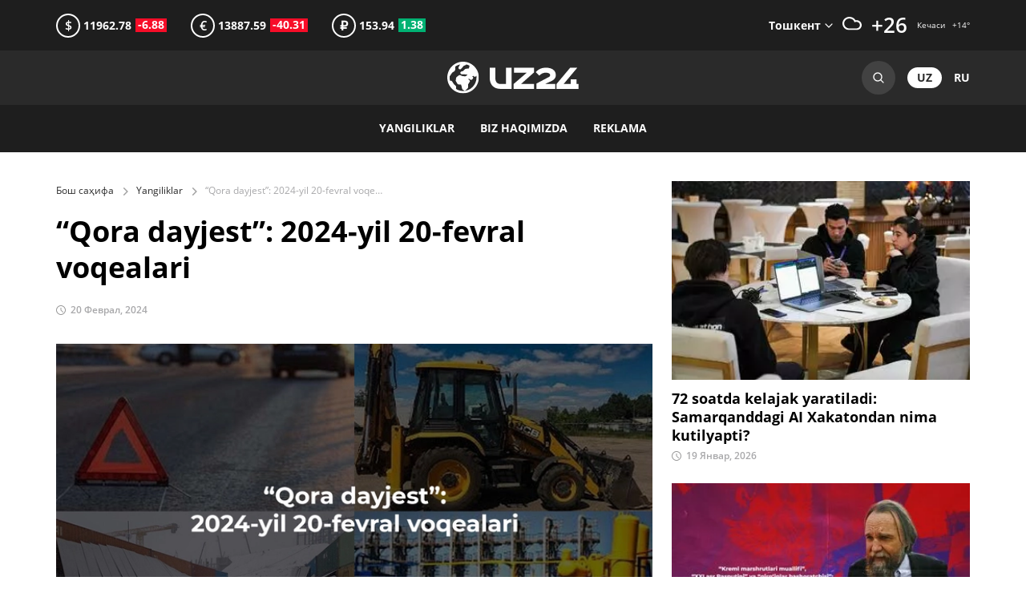

--- FILE ---
content_type: text/html; charset=utf-8
request_url: https://uz24.uz/uz/articles/negative-24-2-20
body_size: 6299
content:
<!DOCTYPE html><html lang="uz"><head><title>“Qora dayjest”: 2024-yil 20-fevral voqealari</title><meta charset="UTF-8" /><meta content="ie=edge" http-equiv="X-UA-Compatible" /><meta content="width=device-width, initial-scale=1.0, minimum-scale=1.0, maximum-scale=5.0" name="viewport" /><link href="/favicons/apple-touch-icon.png" rel="apple-touch-icon" sizes="180x180" /><link href="/favicons/favicon-32x32.png" rel="icon" sizes="32x32" type="image/png" /><link href="/favicons/favicon-16x16.png" rel="icon" sizes="16x16" type="image/png" /><link href="/favicons/favicon.ico" rel="icon" type="shortcut icon" /><link href="/site.webmanifest" rel="manifest" /><link rel="alternate" type="application/rss+xml" title="RSS" href="https://uz24.uz/uz/articles.rss" /><meta content="Yakkasaroydagi YTH, tomi qulagan &quot;Enter Engineering&quot;, qimmatga pullangan &quot;Ekskavator-pogruzchik&quot;, noqonuniy tabiiy gazdan foydalanish — kunning &quot;qora&quot; xabarlari bilan tanishing." name="description" /><meta content="Yakkasaroydagi YTH, tomi qulagan &quot;Enter Engineering&quot;, qimmatga pullangan &quot;Ekskavator-pogruzchik&quot;, noqonuniy tabiiy gazdan foydalanish — kunning &quot;qora&quot; xabarlari bilan tanishing." property="og:description" /><meta content="Yangiliklar, maqolalar, O‘zbekiston" name="keywords" /><meta content="“Qora dayjest”: 2024-yil 20-fevral voqealari" property="og:title" /><meta content="article" property="og:type" /><meta content="https://uz24.uz/uz/articles/negative-24-2-20" property="og:url" /><meta content="UZ24" property="og:site_name" /><meta content="summary_large_image" property="twitter:card" /><meta content="https://uz24.uz/uz/articles/negative-24-2-20" property="twitter:url" /><meta content="“Qora dayjest”: 2024-yil 20-fevral voqealari" property="twitter:title" /><meta content="Yakkasaroydagi YTH, tomi qulagan &quot;Enter Engineering&quot;, qimmatga pullangan &quot;Ekskavator-pogruzchik&quot;, noqonuniy tabiiy gazdan foydalanish — kunning &quot;qora&quot; xabarlari bilan tanishing." property="twitter:description" /><meta content="https://uz24.uz/uploads/image/75a6e5993aefba4f6cb07254637a6133/large.jpg" property="og:image" /><meta content="https://uz24.uz/uploads/image/75a6e5993aefba4f6cb07254637a6133/large.jpg" property="twitter:image" /><meta name="csrf-param" content="authenticity_token" />
<meta name="csrf-token" content="V4h0yG1lEER4jIzRQVoZBOBM0BAzA2oVfFSRHkrAVoZhEN9qaLdOzdWnitEgnDAW7bpVR6JsPYZYdRn8wiQSog==" /><link rel="stylesheet" media="all" href="https://uz24.uz/assets/application-86d46b12ac94f2d7f14058ddd93838a29934bf66e353b626600ef138230a32d9.css" data-turbolinks-track="reload" /><script src="https://uz24.uz/assets/application-f2f4a93a2a440d79f4b2c2e5a10146fbf58985f8895d1990b9785ec8914bb4e5.js" data-turbolinks-track="reload"></script><script>window.yaContextCb = window.yaContextCb || []</script><script src="https://yandex.ru/ads/system/context.js" async="async"></script><script src="https://www.googletagmanager.com/gtag/js?id=G-SSQ4BDNN6T" async="async"></script></head></html><div class="wrapper"><header class="header"><div class="header__top"><div class="container desktop-flex space-between mobile--block"><div class="currency desktop-flex align-center"><div class="currency__item"><div class="currency__symbol">$</div>&nbsp;11962.78<div class="currency__increase currency__increase--negative">-6.88</div></div><div class="currency__item"><div class="currency__symbol">€</div>&nbsp;13887.59<div class="currency__increase currency__increase--negative">-40.31</div></div><div class="currency__item"><div class="currency__symbol">₽</div>&nbsp;153.94<div class="currency__increase currency__increase--positive">1.38</div></div></div><div class="weather d-flex align-center"><label class="weather__item weather__selected"><div class="weather__city">Тошкент</div><select class="weather__select"><option data-day="26" data-icon="partly-cloudy-day" data-night="14">Тошкент</option><option data-day="25" data-icon="cloudy" data-night="14">Андижон</option><option data-day="30" data-icon="clear-day" data-night="16">Бухоро</option><option data-day="23" data-icon="cloudy" data-night="14">Фарғона</option><option data-day="24" data-icon="partly-cloudy-day" data-night="12">Жиззах</option><option data-day="27" data-icon="cloudy" data-night="14">Наманган</option><option data-day="28" data-icon="clear-day" data-night="16">Навоий</option><option data-day="29" data-icon="partly-cloudy-day" data-night="16">Қарши</option><option data-day="22" data-icon="partly-cloudy-day" data-night="13">Самарқанд</option><option data-day="26" data-icon="partly-cloudy-day" data-night="13">Гулистон</option><option data-day="29" data-icon="clear-day" data-night="17">Термиз</option><option data-day="26" data-icon="partly-cloudy-day" data-night="15">Нурафшон</option><option data-day="27" data-icon="clear-day" data-night="10">Урганч</option><option data-day="27" data-icon="partly-cloudy-day" data-night="9">Нукус</option></select></label><div class="weather__item"><img alt="weather" class="weather__icon" src="/weathers/partly-cloudy-day.svg" width="24px" /></div><div class="weather__item weather__temp weather__day">+26</div><div class="weather__item weather__extra"><div>Кечаси&nbsp; &nbsp;<span class="weather__night">+14</span>°</div></div></div></div></div><div class="header__middle"><div class="container tablet-flex space-between"><div class="logo d-flex align-center"><a href="/uz"><img alt="uz24" src="https://uz24.uz/assets/logo-0f2752ba9ea667b787b961905bf2f78ca23d5ce5216b92dae353661f5275c757.svg" /></a></div><div class="header__actions"><form class="search" action="/uz/search" accept-charset="UTF-8" method="get"><input placeholder="Қирирув..." class="search__input" type="text" name="query" id="query" /><button class="search__button">Search<svg fill="none" height="14" viewBox="0 0 14 14" width="14" xmlns="http://www.w3.org/2000/svg"><path clip-rule="evenodd" d="M6.00001 11.6666C2.8704 11.6666 0.333344 9.12959 0.333344 5.99998C0.333344 2.87037 2.8704 0.333313 6.00001 0.333313C9.12962 0.333313 11.6667 2.87037 11.6667 5.99998C11.6667 7.32456 11.2122 8.54299 10.4507 9.50786L13.4714 12.5286C13.7318 12.7889 13.7318 13.211 13.4714 13.4714C13.2111 13.7317 12.789 13.7317 12.5286 13.4714L9.50788 10.4507C8.54302 11.2122 7.32459 11.6666 6.00001 11.6666ZM9.02118 9.10648C8.24063 9.86572 7.17493 10.3333 6.00001 10.3333C3.60678 10.3333 1.66668 8.39321 1.66668 5.99998C1.66668 3.60675 3.60678 1.66665 6.00001 1.66665C8.39324 1.66665 10.3333 3.60675 10.3333 5.99998C10.3333 7.1749 9.86575 8.2406 9.10651 9.02115C9.09119 9.03395 9.07632 9.04753 9.06194 9.06191C9.04756 9.07629 9.03397 9.09116 9.02118 9.10648Z" fill-rule="evenodd"></path></svg></button></form><div class="lang align-center"><a class="lang__item lang__item--active" href="/uz">uz</a><a class="lang__item" href="/ru">ru</a></div></div></div></div><div class="header__bottom"><div class="container"><button class="toggler"><div class="toggler__item"></div><div class="toggler__item"></div><div class="toggler__item"></div></button><nav class="top-menu"><button class="top-menu__close close">Закрыть</button><ul class="top-menu__ul desktop-flex align-center"><li class="top-menu__li"><span class="top-menu__link no-select">Yangiliklar</span><ul class="top-menu__ul top-menu__dropdown"><li class="top-menu__li"><a class="top-menu__link" href="/uz/categories/politics">Siyosat</a></li><li class="top-menu__li"><a class="top-menu__link" href="/uz/categories/economics">Iqtisodiyot</a></li><li class="top-menu__li"><a class="top-menu__link" href="/uz/categories/society">Jamiyat</a></li><li class="top-menu__li"><a class="top-menu__link" href="/uz/categories/partners">Hamkorlar yangiliklari</a></li></ul></li><li class="top-menu__li"><a class="top-menu__link" href="/uz/pages/about">Biz haqimizda</a></li><li class="top-menu__li"><a class="top-menu__link" href="/uz/pages/ads">Reklama</a></li></ul></nav></div></div></header><div id="adfox_164509522753249258"></div><script>window.yaContextCb.push(()=>{
    Ya.adfoxCode.create({
        ownerId: 397374,
        containerId: 'adfox_164509522753249258',
        params: {
            pp: 'bypa',
            ps: 'fmdu',
            p2: 'hmwm'
        }
    })
})</script><main class="middle"><div class="container"><div class="desktop-flex"><div class="flex-2"><article class="content"><div class="breadcrumb"><a class="breadcrumb__link" href="/uz">Бош саҳифа</a><a class="breadcrumb__link" href="/uz/categories/news">Yangiliklar</a><span class="breadcrumb__span">“Qora dayjest”: 2024-yil 20-fevral voqealari</span></div><h1 class="title title--spaced">“Qora dayjest”: 2024-yil 20-fevral voqealari</h1><div class="content__time"><time class="article__time" datetime="2024-02-20 21:55">20 Феврал, 2024</time></div><p>
          <picture class='full'>
            <source srcset='https://uz24.uz/uploads/image/75a6e5993aefba4f6cb07254637a6133/large.webp 2x, https://uz24.uz/uploads/image/75a6e5993aefba4f6cb07254637a6133/medium.webp 1x' type='image/webp'>
            <source srcset='https://uz24.uz/uploads/image/75a6e5993aefba4f6cb07254637a6133/large.jpg 2x, https://uz24.uz/uploads/image/75a6e5993aefba4f6cb07254637a6133/medium.jpg 1x' type='image/jpeg'>
            <img alt='2 20' src='https://uz24.uz/uploads/image/75a6e5993aefba4f6cb07254637a6133/thumbnail.jpg'>
          </picture>
        </p><div class="block"><h4 style="text-align: center;"><strong>Yakkasaroyda 2 ta elektrobus va kobalt ishtirokida YTH sodir bo’ldi</strong></h4><p>20 fevral kuni soat 09:30 larda Yakkasaroy tumani KXAY ko'chasi "NEWPORT" sotuv ofisi qarshisida 1997 yilda tug'ilgan&nbsp;D.S. boshqaruvida bo'lgan&nbsp;YUTONG rusumli elektro avtobusini boshqarib ketayotib rul boshqaruvini&nbsp;yo'qotib, yo'lning qarama-qarshi bo'lagiga chiqib ketib, qarama-qarshi yo'nalishdan harakatlanib kelayotgan 1980 yilda tug'ilgan&nbsp;X.M boshqaruvida bo'lgan Cobalt rusumli avtoulovi bilan to'qnashib, so'ngra D.S. boshqaruvida bo'lgan&nbsp;YUTONG rusumli elektro avtobusi 1986&nbsp;yilda tug'ilgan A.A. boshqaruvida bo'lgan&nbsp;YUTONG rusumli elektro avtobusi bilan to'qnashishi oqibatida yo'l transport hodisasi sodir bo'lgan.</p><p>YTH natijasida D.S. boshqaruvida bo'lgan&nbsp;YUTONG rusumli elektro avtobusinig 2004-yilda tug'ilgan yo'lovchisi&nbsp;tan jarohat olib shifoxonaga murojaat qilgan.</p><h4 style="text-align: center;"><strong>“Enter Engineering” kompaniyasining metall tayyorlash sexida tom qulab tushdi</strong></h4><p>Bugun, 20-fevral kuni tahminan soat 08:00 larda Olmaliq shahridagi “Enter Engineering” kompaniyasining metall tayyorlash sexidagi (AZMK-3) vaqtinchalik qurilmaning tom qismi qulashi natijasida texnogen vaziyat vujudga kelgan. Sodir bo‘lgan baxtsiz hodisa natijasida voqea joyida quruvchi kompaniyasining 32 nafar ishchilari (barchasi Hindiston fuqarolari) jabrlangan, ulardan 3 nafari voqea joyida vafot etgan, 29 nafari turli darajadagi tan jarohatlari olganligi sababli shifoxonaga joylashtirilgan.</p><h4 style="text-align: center;"><strong>Paxtachida 1,3 mlrdlik tabiiy gazdan noqonuniy foydalangan issiqxona aniqlandi</strong></h4><p>&nbsp;Bosh prokuratura huzuridagi Departamentning Paxtachi tuman boʻlimi tomonidan DXX va IIB xodimlari bilan hamkorlikda oʻtkazilgan tergovga qadar tekshiruvda “X.Q.” MChJ rahbari R.X. korxonaning “Qirguli” mahallasidagi 1,5 gektar yer maydonida issiqxona tashkil etib, ushbu issiqxonani hech qanday hujjatsiz tijorat maqsadida umumiy foydalanishdagi gaz tarmogʻiga oʻgʻrilik yoʻli bilan ulab, jami 1,3 mlrd soʻmlik tabiiy gazdan noqonuniy foydalanganligi aniqlangan.</p><h4 style="text-align: center;"><strong>Mirzaobodda “Ekskavator-pogruzchik” texnikasini qimmat narxda xarid qilish holati aniqlandi</strong></h4><p>Bosh prokuratura huzuridagi Departamentning Mirzaobod tuman boʻlimi tomonidan oʻtkazilgan tergovga qadar tekshiruvda tuman Obodonlashtirish boshqarmasi mas'ul shaxslari “Ekskavator-pogruzchik” texnikasini haqiqiy bahosidan 215,1 mln soʻmga qimmat narxda xarid qilib, byudjet mablagʻlarini rastrata qilish yoʻli bilan talon-toroj qilganliklari aniqlandi.</p></div></article></div><div class="flex-1 gap"><article class="article-column block"><a class="article__image" href="/uz/articles/ai-hackathon-26-1-19">
        <picture class=''>
          <source srcset='https://uz24.uz/uploads/image/76acf9c0acf57f404696f4d128b04cc5/medium.webp 2x, https://uz24.uz/uploads/image/76acf9c0acf57f404696f4d128b04cc5/thumbnail.webp 1x' type='image/webp'>
          <source srcset='https://uz24.uz/uploads/image/76acf9c0acf57f404696f4d128b04cc5/medium.jpg 2x, https://uz24.uz/uploads/image/76acf9c0acf57f404696f4d128b04cc5/thumbnail.jpg 1x' type='image/jpeg'>
          <img alt='AI Hackathon' src='https://uz24.uz/uploads/image/76acf9c0acf57f404696f4d128b04cc5/thumbnail.jpg'>
        </picture>
      </a><h2><a class="article__title article__title--medium" href="/uz/articles/ai-hackathon-26-1-19">72 soatda kelajak yaratiladi: Samarqanddagi AI Xakatondan nima kutilyapti?</a></h2><time class="article__time" datetime="2026-01-19 17:00">19 Январ, 2026</time></article><article class="article-column block"><a class="article__image" href="/uz/articles/dugin-26-1-19">
        <picture class=''>
          <source srcset='https://uz24.uz/uploads/image/a0450daea7115f20818e8c1fcf5787e7/medium.webp 2x, https://uz24.uz/uploads/image/a0450daea7115f20818e8c1fcf5787e7/thumbnail.webp 1x' type='image/webp'>
          <source srcset='https://uz24.uz/uploads/image/a0450daea7115f20818e8c1fcf5787e7/medium.jpg 2x, https://uz24.uz/uploads/image/a0450daea7115f20818e8c1fcf5787e7/thumbnail.jpg 1x' type='image/jpeg'>
          <img alt='DUGIN' src='https://uz24.uz/uploads/image/a0450daea7115f20818e8c1fcf5787e7/thumbnail.jpg'>
        </picture>
      </a><h2><a class="article__title article__title--medium" href="/uz/articles/dugin-26-1-19">“Kreml marshrutlari muallifi”, “XXI asr Rasputini” va “qirg‘inlar bashoratchisi”: Dugin kim va nima?</a></h2><time class="article__time" datetime="2026-01-19 16:37">19 Январ, 2026</time></article><article class="article-column block"><a class="article__image" href="/uz/articles/sirli-26-1-19">
        <picture class=''>
          <source srcset='https://uz24.uz/uploads/image/81cfe170ac7703d5e029a3d2322caa64/medium.webp 2x, https://uz24.uz/uploads/image/81cfe170ac7703d5e029a3d2322caa64/thumbnail.webp 1x' type='image/webp'>
          <source srcset='https://uz24.uz/uploads/image/81cfe170ac7703d5e029a3d2322caa64/medium.jpg 2x, https://uz24.uz/uploads/image/81cfe170ac7703d5e029a3d2322caa64/thumbnail.jpg 1x' type='image/jpeg'>
          <img alt='bermud' src='https://uz24.uz/uploads/image/81cfe170ac7703d5e029a3d2322caa64/thumbnail.jpg'>
        </picture>
      </a><h2><a class="article__title article__title--medium" href="/uz/articles/sirli-26-1-19">Bermud uchburchagidan do‘zax darvozasigacha: Ilm-fan javob topolmagan eng sirli joylar </a></h2><time class="article__time" datetime="2026-01-19 14:00">19 Январ, 2026</time></article><article class="article-column block"><a class="article__image" href="/uz/articles/census-26-1-19">
        <picture class=''>
          <source srcset='https://uz24.uz/uploads/image/dc21a729b54e520379058cba22659b15/medium.webp 2x, https://uz24.uz/uploads/image/dc21a729b54e520379058cba22659b15/thumbnail.webp 1x' type='image/webp'>
          <source srcset='https://uz24.uz/uploads/image/dc21a729b54e520379058cba22659b15/medium.jpg 2x, https://uz24.uz/uploads/image/dc21a729b54e520379058cba22659b15/thumbnail.jpg 1x' type='image/jpeg'>
          <img alt='' src='https://uz24.uz/uploads/image/dc21a729b54e520379058cba22659b15/thumbnail.jpg'>
        </picture>
      </a><h2><a class="article__title article__title--medium" href="/uz/articles/census-26-1-19">Ro‘yxatga olish boshlandi: Aholi nimadan qo‘rqyapti?</a></h2><time class="article__time" datetime="2026-01-19 09:49">19 Январ, 2026</time></article><article class="article-column block"><a class="article__image" href="/uz/articles/mo-xitoy-26-1-19">
        <picture class=''>
          <source srcset='https://uz24.uz/uploads/image/a31173d9cd5b13c2ecd3ec68b071c4a4/medium.webp 2x, https://uz24.uz/uploads/image/a31173d9cd5b13c2ecd3ec68b071c4a4/thumbnail.webp 1x' type='image/webp'>
          <source srcset='https://uz24.uz/uploads/image/a31173d9cd5b13c2ecd3ec68b071c4a4/medium.jpg 2x, https://uz24.uz/uploads/image/a31173d9cd5b13c2ecd3ec68b071c4a4/thumbnail.jpg 1x' type='image/jpeg'>
          <img alt='Markaziy Osiyo va Xitoy' src='https://uz24.uz/uploads/image/a31173d9cd5b13c2ecd3ec68b071c4a4/thumbnail.jpg'>
        </picture>
      </a><h2><a class="article__title article__title--medium" href="/uz/articles/mo-xitoy-26-1-19">Xitoy Markaziy Osiyoga chuqur kiryapti: yangi Kotibiyat nimani o‘zgartiradi?</a></h2><time class="article__time" datetime="2026-01-19 07:00">19 Январ, 2026</time></article></div></div></div></main><div id="adfox_16450952530633113"></div><script>window.yaContextCb.push(()=>{
     Ya.adfoxCode.create({
         ownerId: 397374,
         containerId: 'adfox_16450952530633113',
         params: {
             pp: 'bypb',
             ps: 'fmdu',
             p2: 'hmwm'
         }
     })
 })</script><footer class="footer"><div class="container"><div class="desktop-flex"><div class="footer__item"><div class="logo"><a href="#"><img alt="uz24" src="https://uz24.uz/assets/logo-0f2752ba9ea667b787b961905bf2f78ca23d5ce5216b92dae353661f5275c757.svg" width="164px" /></a></div><div class="rights">Cайтида эълон қилинган материаллардан нусха кўчириш, тарқатиш ва бошқа шаклларда фойдаланиш фақат таҳририят ёзма розилиги билан амалга оширилиши мумкин.</div></div><div class="footer__item"><div class="footer__title">Бўлимлар</div><nav class="bottom-menu"><ul class="bottom-menu__ul"><li class="bottom-menu__li"><a class="bottom-menu__link" href="/uz/categories/politics">Siyosat</a></li><li class="bottom-menu__li"><a class="bottom-menu__link" href="/uz/categories/economics">Iqtisodiyot</a></li><li class="bottom-menu__li"><a class="bottom-menu__link" href="/uz/categories/society">Jamiyat</a></li><li class="bottom-menu__li"><a class="bottom-menu__link" href="/uz/categories/partners">Hamkorlar yangiliklari</a></li><li class="bottom-menu__li"><a class="bottom-menu__link" href="/uz/categories/auto">Avto</a></li></ul></nav><div class="socs"><div class="socs__title">Ижтимоий тармоқларда</div><div class="socs__items"><a class="socs__item socs__item--facebook" rel="nofollow noopener" target="_blank" href="https://www.facebook.com/uz24.uz.uzb">facebook</a><a class="socs__item socs__item--instagram" rel="nofollow noopener" target="_blank" href="https://www.instagram.com/uz24uz/">instagram</a><a class="socs__item socs__item--twitter" rel="nofollow noopener" target="_blank" href="https://twitter.com/uz24uz">twitter</a><a class="socs__item socs__item--youtube" rel="nofollow noopener" target="_blank" href="https://www.youtube.com/channel/UCX0RHYhfnjGXSI2qkEr7Wgw">youtube</a><a class="socs__item socs__item--telegram" rel="nofollow noopener" target="_blank" href="https://t.me/uz24xabar">telegram</a></div></div></div></div><div class="footer__bottom"><div class="desktop-flex space-between"><div class="copyright">© 2026&nbsp;uz24.uz</div><div class="links"><a class="links__item" href="/uz/pages/about">Biz haqimizda</a><a class="links__item" href="/uz/pages/ads">Reklama</a></div></div><button class="up">Go to top</button></div></div></footer></div><script async="" src="https://www.googletagmanager.com/gtag/js?id=UA-41998508-1"></script><script>window.dataLayer = window.dataLayer || [];
function gtag(){dataLayer.push(arguments);}
gtag('js', new Date());

gtag('config', 'UA-41998508-1');</script><script>(function(m,e,t,r,i,k,a){m[i]=m[i]||function(){(m[i].a=m[i].a||[]).push(arguments)};
m[i].l=1*new Date();k=e.createElement(t),a=e.getElementsByTagName(t)[0],k.async=1,k.src=r,a.parentNode.insertBefore(k,a)})
(window, document, "script", "https://mc.yandex.ru/metrika/tag.js", "ym");
console.log("test");
ym(21167944, "init", {
  clickmap: true,
  trackLinks: true,
  accurateTrackBounce: true
});</script>

--- FILE ---
content_type: application/javascript
request_url: https://uz24.uz/assets/application-f2f4a93a2a440d79f4b2c2e5a10146fbf58985f8895d1990b9785ec8914bb4e5.js
body_size: 137914
content:
(function(){var e=this;(function(){(function(){this.Rails={linkClickSelector:"a[data-confirm], a[data-method], a[data-remote]:not([disabled]), a[data-disable-with], a[data-disable]",buttonClickSelector:{selector:"button[data-remote]:not([form]), button[data-confirm]:not([form])",exclude:"form button"},inputChangeSelector:"select[data-remote], input[data-remote], textarea[data-remote]",formSubmitSelector:"form",formInputClickSelector:"form input[type=submit], form input[type=image], form button[type=submit], form button:not([type]), input[type=submit][form], input[type=image][form], button[type=submit][form], button[form]:not([type])",formDisableSelector:"input[data-disable-with]:enabled, button[data-disable-with]:enabled, textarea[data-disable-with]:enabled, input[data-disable]:enabled, button[data-disable]:enabled, textarea[data-disable]:enabled",formEnableSelector:"input[data-disable-with]:disabled, button[data-disable-with]:disabled, textarea[data-disable-with]:disabled, input[data-disable]:disabled, button[data-disable]:disabled, textarea[data-disable]:disabled",fileInputSelector:"input[name][type=file]:not([disabled])",linkDisableSelector:"a[data-disable-with], a[data-disable]",buttonDisableSelector:"button[data-remote][data-disable-with], button[data-remote][data-disable]"}}).call(this)}).call(e);var t=e.Rails;(function(){(function(){var e;e=null,t.loadCSPNonce=function(){var t;return e=null!=(t=document.querySelector("meta[name=csp-nonce]"))?t.content:void 0},t.cspNonce=function(){return null!=e?e:t.loadCSPNonce()}}).call(this),function(){var e,n;n=Element.prototype.matches||Element.prototype.matchesSelector||Element.prototype.mozMatchesSelector||Element.prototype.msMatchesSelector||Element.prototype.oMatchesSelector||Element.prototype.webkitMatchesSelector,t.matches=function(e,t){return null!=t.exclude?n.call(e,t.selector)&&!n.call(e,t.exclude):n.call(e,t)},e="_ujsData",t.getData=function(t,n){var i;return null!=(i=t[e])?i[n]:void 0},t.setData=function(t,n,i){return null==t[e]&&(t[e]={}),t[e][n]=i},t.$=function(e){return Array.prototype.slice.call(document.querySelectorAll(e))}}.call(this),function(){var e,n,i;e=t.$,i=t.csrfToken=function(){var e;return(e=document.querySelector("meta[name=csrf-token]"))&&e.content},n=t.csrfParam=function(){var e;return(e=document.querySelector("meta[name=csrf-param]"))&&e.content},t.CSRFProtection=function(e){var t;if(null!=(t=i()))return e.setRequestHeader("X-CSRF-Token",t)},t.refreshCSRFTokens=function(){var t,r;if(r=i(),t=n(),null!=r&&null!=t)return e('form input[name="'+t+'"]').forEach(function(e){return e.value=r})}}.call(this),function(){var e,n,i,r;i=t.matches,"function"!=typeof(e=window.CustomEvent)&&((e=function(e,t){var n;return(n=document.createEvent("CustomEvent")).initCustomEvent(e,t.bubbles,t.cancelable,t.detail),n}).prototype=window.Event.prototype,r=e.prototype.preventDefault,e.prototype.preventDefault=function(){var e;return e=r.call(this),this.cancelable&&!this.defaultPrevented&&Object.defineProperty(this,"defaultPrevented",{get:function(){return!0}}),e}),n=t.fire=function(t,n,i){var r;return r=new e(n,{bubbles:!0,cancelable:!0,detail:i}),t.dispatchEvent(r),!r.defaultPrevented},t.stopEverything=function(e){return n(e.target,"ujs:everythingStopped"),e.preventDefault(),e.stopPropagation(),e.stopImmediatePropagation()},t.delegate=function(e,t,n,r){return e.addEventListener(n,function(e){var n;for(n=e.target;n instanceof Element&&!i(n,t);)n=n.parentNode;if(n instanceof Element&&!1===r.call(n,e))return e.preventDefault(),e.stopPropagation()})}}.call(this),function(){var e,n,i,r,s,a;r=t.cspNonce,n=t.CSRFProtection,t.fire,e={"*":"*/*",text:"text/plain",html:"text/html",xml:"application/xml, text/xml",json:"application/json, text/javascript",script:"text/javascript, application/javascript, application/ecmascript, application/x-ecmascript"},t.ajax=function(e){var t;return e=s(e),t=i(e,function(){var n,i;return i=a(null!=(n=t.response)?n:t.responseText,t.getResponseHeader("Content-Type")),2===Math.floor(t.status/100)?"function"==typeof e.success&&e.success(i,t.statusText,t):"function"==typeof e.error&&e.error(i,t.statusText,t),"function"==typeof e.complete?e.complete(t,t.statusText):void 0}),!(null!=e.beforeSend&&!e.beforeSend(t,e))&&(t.readyState===XMLHttpRequest.OPENED?t.send(e.data):void 0)},s=function(t){return t.url=t.url||location.href,t.type=t.type.toUpperCase(),"GET"===t.type&&t.data&&(t.url.indexOf("?")<0?t.url+="?"+t.data:t.url+="&"+t.data),null==e[t.dataType]&&(t.dataType="*"),t.accept=e[t.dataType],"*"!==t.dataType&&(t.accept+=", */*; q=0.01"),t},i=function(e,t){var i;return(i=new XMLHttpRequest).open(e.type,e.url,!0),i.setRequestHeader("Accept",e.accept),"string"==typeof e.data&&i.setRequestHeader("Content-Type","application/x-www-form-urlencoded; charset=UTF-8"),e.crossDomain||i.setRequestHeader("X-Requested-With","XMLHttpRequest"),n(i),i.withCredentials=!!e.withCredentials,i.onreadystatechange=function(){if(i.readyState===XMLHttpRequest.DONE)return t(i)},i},a=function(e,t){var n,i;if("string"==typeof e&&"string"==typeof t)if(t.match(/\bjson\b/))try{e=JSON.parse(e)}catch(s){}else if(t.match(/\b(?:java|ecma)script\b/))(i=document.createElement("script")).setAttribute("nonce",r()),i.text=e,document.head.appendChild(i).parentNode.removeChild(i);else if(t.match(/\b(xml|html|svg)\b/)){n=new DOMParser,t=t.replace(/;.+/,"");try{e=n.parseFromString(e,t)}catch(s){}}return e},t.href=function(e){return e.href},t.isCrossDomain=function(e){var t,n;(t=document.createElement("a")).href=location.href,n=document.createElement("a");try{return n.href=e,!((!n.protocol||":"===n.protocol)&&!n.host||t.protocol+"//"+t.host==n.protocol+"//"+n.host)}catch(i){return i,!0}}}.call(this),function(){var e,n;e=t.matches,n=function(e){return Array.prototype.slice.call(e)},t.serializeElement=function(t,i){var r,s;return r=[t],e(t,"form")&&(r=n(t.elements)),s=[],r.forEach(function(t){if(t.name&&!t.disabled)return e(t,"select")?n(t.options).forEach(function(e){if(e.selected)return s.push({name:t.name,value:e.value})}):t.checked||-1===["radio","checkbox","submit"].indexOf(t.type)?s.push({name:t.name,value:t.value}):void 0}),i&&s.push(i),s.map(function(e){return null!=e.name?encodeURIComponent(e.name)+"="+encodeURIComponent(e.value):e}).join("&")},t.formElements=function(t,i){return e(t,"form")?n(t.elements).filter(function(t){return e(t,i)}):n(t.querySelectorAll(i))}}.call(this),function(){var e,n,i;n=t.fire,i=t.stopEverything,t.handleConfirm=function(t){if(!e(this))return i(t)},e=function(e){var t,i,r;if(!(r=e.getAttribute("data-confirm")))return!0;if(t=!1,n(e,"confirm")){try{t=confirm(r)}catch(s){}i=n(e,"confirm:complete",[t])}return t&&i}}.call(this),function(){var e,n,i,r,s,a,o,l,u,c,d;u=t.matches,l=t.getData,c=t.setData,d=t.stopEverything,o=t.formElements,t.handleDisabledElement=function(e){if(this.disabled)return d(e)},t.enableElement=function(e){var n;return n=e instanceof Event?e.target:e,u(n,t.linkDisableSelector)?a(n):u(n,t.buttonDisableSelector)||u(n,t.formEnableSelector)?r(n):u(n,t.formSubmitSelector)?s(n):void 0},t.disableElement=function(r){var s;return s=r instanceof Event?r.target:r,u(s,t.linkDisableSelector)?i(s):u(s,t.buttonDisableSelector)||u(s,t.formDisableSelector)?e(s):u(s,t.formSubmitSelector)?n(s):void 0},i=function(e){var t;return null!=(t=e.getAttribute("data-disable-with"))&&(c(e,"ujs:enable-with",e.innerHTML),e.innerHTML=t),e.addEventListener("click",d),c(e,"ujs:disabled",!0)},a=function(e){var t;return null!=(t=l(e,"ujs:enable-with"))&&(e.innerHTML=t,c(e,"ujs:enable-with",null)),e.removeEventListener("click",d),c(e,"ujs:disabled",null)},n=function(n){return o(n,t.formDisableSelector).forEach(e)},e=function(e){var t;return null!=(t=e.getAttribute("data-disable-with"))&&(u(e,"button")?(c(e,"ujs:enable-with",e.innerHTML),e.innerHTML=t):(c(e,"ujs:enable-with",e.value),e.value=t)),e.disabled=!0,c(e,"ujs:disabled",!0)},s=function(e){return o(e,t.formEnableSelector).forEach(r)},r=function(e){var t;return null!=(t=l(e,"ujs:enable-with"))&&(u(e,"button")?e.innerHTML=t:e.value=t,c(e,"ujs:enable-with",null)),e.disabled=!1,c(e,"ujs:disabled",null)}}.call(this),function(){var e;e=t.stopEverything,t.handleMethod=function(n){var i,r,s,a,o,l,u;if(u=(l=this).getAttribute("data-method"))return o=t.href(l),r=t.csrfToken(),i=t.csrfParam(),s=document.createElement("form"),a="<input name='_method' value='"+u+"' type='hidden' />",null==i||null==r||t.isCrossDomain(o)||(a+="<input name='"+i+"' value='"+r+"' type='hidden' />"),a+='<input type="submit" />',s.method="post",s.action=o,s.target=l.target,s.innerHTML=a,s.style.display="none",document.body.appendChild(s),s.querySelector('[type="submit"]').click(),e(n)}}.call(this),function(){var e,n,i,r,s,a,o,l,u,c=[].slice;a=t.matches,i=t.getData,l=t.setData,n=t.fire,u=t.stopEverything,e=t.ajax,r=t.isCrossDomain,o=t.serializeElement,s=function(e){var t;return null!=(t=e.getAttribute("data-remote"))&&"false"!==t},t.handleRemote=function(d){var h,p,f,m,g,v,y;return!s(m=this)||(n(m,"ajax:before")?(y=m.getAttribute("data-with-credentials"),f=m.getAttribute("data-type")||"script",a(m,t.formSubmitSelector)?(h=i(m,"ujs:submit-button"),g=i(m,"ujs:submit-button-formmethod")||m.method,v=i(m,"ujs:submit-button-formaction")||m.getAttribute("action")||location.href,"GET"===g.toUpperCase()&&(v=v.replace(/\?.*$/,"")),"multipart/form-data"===m.enctype?(p=new FormData(m),null!=h&&p.append(h.name,h.value)):p=o(m,h),l(m,"ujs:submit-button",null),l(m,"ujs:submit-button-formmethod",null),l(m,"ujs:submit-button-formaction",null)):a(m,t.buttonClickSelector)||a(m,t.inputChangeSelector)?(g=m.getAttribute("data-method"),v=m.getAttribute("data-url"),p=o(m,m.getAttribute("data-params"))):(g=m.getAttribute("data-method"),v=t.href(m),p=m.getAttribute("data-params")),e({type:g||"GET",url:v,data:p,dataType:f,beforeSend:function(e,t){return n(m,"ajax:beforeSend",[e,t])?n(m,"ajax:send",[e]):(n(m,"ajax:stopped"),!1)},success:function(){var e;return e=1<=arguments.length?c.call(arguments,0):[],n(m,"ajax:success",e)},error:function(){var e;return e=1<=arguments.length?c.call(arguments,0):[],n(m,"ajax:error",e)},complete:function(){var e;return e=1<=arguments.length?c.call(arguments,0):[],n(m,"ajax:complete",e)},crossDomain:r(v),withCredentials:null!=y&&"false"!==y}),u(d)):(n(m,"ajax:stopped"),!1))},t.formSubmitButtonClick=function(){var e,t;if(t=(e=this).form)return e.name&&l(t,"ujs:submit-button",{name:e.name,value:e.value}),l(t,"ujs:formnovalidate-button",e.formNoValidate),l(t,"ujs:submit-button-formaction",e.getAttribute("formaction")),l(t,"ujs:submit-button-formmethod",e.getAttribute("formmethod"))},t.preventInsignificantClick=function(e){var t,n,i,r;if(r=((i=this).getAttribute("data-method")||"GET").toUpperCase(),t=i.getAttribute("data-params"),n=(e.metaKey||e.ctrlKey)&&"GET"===r&&!t,null!=e.button&&0!==e.button||n)return e.stopImmediatePropagation()}}.call(this),function(){var e,n,i,r,s,a,o,l,u,c,d,h,p,f,m;if(a=t.fire,i=t.delegate,l=t.getData,e=t.$,m=t.refreshCSRFTokens,n=t.CSRFProtection,p=t.loadCSPNonce,s=t.enableElement,r=t.disableElement,c=t.handleDisabledElement,u=t.handleConfirm,f=t.preventInsignificantClick,h=t.handleRemote,o=t.formSubmitButtonClick,d=t.handleMethod,"undefined"!=typeof jQuery&&null!==jQuery&&null!=jQuery.ajax){if(jQuery.rails)throw new Error("If you load both jquery_ujs and rails-ujs, use rails-ujs only.");jQuery.rails=t,jQuery.ajaxPrefilter(function(e,t,i){if(!e.crossDomain)return n(i)})}t.start=function(){if(window._rails_loaded)throw new Error("rails-ujs has already been loaded!");return window.addEventListener("pageshow",function(){return e(t.formEnableSelector).forEach(function(e){if(l(e,"ujs:disabled"))return s(e)}),e(t.linkDisableSelector).forEach(function(e){if(l(e,"ujs:disabled"))return s(e)})}),i(document,t.linkDisableSelector,"ajax:complete",s),i(document,t.linkDisableSelector,"ajax:stopped",s),i(document,t.buttonDisableSelector,"ajax:complete",s),i(document,t.buttonDisableSelector,"ajax:stopped",s),i(document,t.linkClickSelector,"click",f),i(document,t.linkClickSelector,"click",c),i(document,t.linkClickSelector,"click",u),i(document,t.linkClickSelector,"click",r),i(document,t.linkClickSelector,"click",h),i(document,t.linkClickSelector,"click",d),i(document,t.buttonClickSelector,"click",f),i(document,t.buttonClickSelector,"click",c),i(document,t.buttonClickSelector,"click",u),i(document,t.buttonClickSelector,"click",r),i(document,t.buttonClickSelector,"click",h),i(document,t.inputChangeSelector,"change",c),i(document,t.inputChangeSelector,"change",u),i(document,t.inputChangeSelector,"change",h),i(document,t.formSubmitSelector,"submit",c),i(document,t.formSubmitSelector,"submit",u),i(document,t.formSubmitSelector,"submit",h),i(document,t.formSubmitSelector,"submit",function(e){return setTimeout(function(){return r(e)},13)}),i(document,t.formSubmitSelector,"ajax:send",r),i(document,t.formSubmitSelector,"ajax:complete",s),i(document,t.formInputClickSelector,"click",f),i(document,t.formInputClickSelector,"click",c),i(document,t.formInputClickSelector,"click",u),i(document,t.formInputClickSelector,"click",o),document.addEventListener("DOMContentLoaded",m),document.addEventListener("DOMContentLoaded",p),window._rails_loaded=!0},window.Rails===t&&a(document,"rails:attachBindings")&&t.start()}.call(this)}).call(this),"object"==typeof module&&module.exports?module.exports=t:"function"==typeof define&&define.amd&&define(t)}).call(this),
/*!
 * jQuery JavaScript Library v3.4.1
 * https://jquery.com/
 *
 * Includes Sizzle.js
 * https://sizzlejs.com/
 *
 * Copyright JS Foundation and other contributors
 * Released under the MIT license
 * https://jquery.org/license
 *
 * Date: 2019-05-01T21:04Z
 */
function(e,t){"use strict";"object"==typeof module&&"object"==typeof module.exports?module.exports=e.document?t(e,!0):function(e){if(!e.document)throw new Error("jQuery requires a window with a document");return t(e)}:t(e)}("undefined"!=typeof window?window:this,function(e,t){"use strict";function n(e,t,n){var i,r,s=(n=n||le).createElement("script");if(s.text=e,t)for(i in Te)(r=t[i]||t.getAttribute&&t.getAttribute(i))&&s.setAttribute(i,r);n.head.appendChild(s).parentNode.removeChild(s)}function i(e){return null==e?e+"":"object"==typeof e||"function"==typeof e?fe[me.call(e)]||"object":typeof e}function r(e){var t=!!e&&"length"in e&&e.length,n=i(e);return!we(e)&&!xe(e)&&("array"===n||0===t||"number"==typeof t&&t>0&&t-1 in e)}function s(e,t){return e.nodeName&&e.nodeName.toLowerCase()===t.toLowerCase()}function a(e,t,n){return we(t)?Se.grep(e,function(e,i){return!!t.call(e,i,e)!==n}):t.nodeType?Se.grep(e,function(e){return e===t!==n}):"string"!=typeof t?Se.grep(e,function(e){return pe.call(t,e)>-1!==n}):Se.filter(t,e,n)}function o(e,t){for(;(e=e[t])&&1!==e.nodeType;);return e}function l(e){var t={};return Se.each(e.match(Re)||[],function(e,n){t[n]=!0}),t}function u(e){return e}function c(e){throw e}function d(e,t,n,i){var r;try{e&&we(r=e.promise)?r.call(e).done(t).fail(n):e&&we(r=e.then)?r.call(e,t,n):t.apply(undefined,[e].slice(i))}catch(e){n.apply(undefined,[e])}}function h(){le.removeEventListener("DOMContentLoaded",h),e.removeEventListener("load",h),Se.ready()}function p(e,t){return t.toUpperCase()}function f(e){return e.replace(ze,"ms-").replace($e,p)}function m(){this.expando=Se.expando+m.uid++}function g(e){return"true"===e||"false"!==e&&("null"===e?null:e===+e+""?+e:Ve.test(e)?JSON.parse(e):e)}function v(e,t,n){var i;if(n===undefined&&1===e.nodeType)if(i="data-"+t.replace(We,"-$&").toLowerCase(),"string"==typeof(n=e.getAttribute(i))){try{n=g(n)}catch(r){}_e.set(e,t,n)}else n=undefined;return n}function y(e,t,n,i){var r,s,a=20,o=i?function(){return i.cur()}:function(){return Se.css(e,t,"")},l=o(),u=n&&n[3]||(Se.cssNumber[t]?"":"px"),c=e.nodeType&&(Se.cssNumber[t]||"px"!==u&&+l)&&Ge.exec(Se.css(e,t));if(c&&c[3]!==u){for(l/=2,u=u||c[3],c=+l||1;a--;)Se.style(e,t,c+u),(1-s)*(1-(s=o()/l||.5))<=0&&(a=0),c/=s;c*=2,Se.style(e,t,c+u),n=n||[]}return n&&(c=+c||+l||0,r=n[1]?c+(n[1]+1)*n[2]:+n[2],i&&(i.unit=u,i.start=c,i.end=r)),r}function b(e){var t,n=e.ownerDocument,i=e.nodeName,r=et[i];return r||(t=n.body.appendChild(n.createElement(i)),r=Se.css(t,"display"),t.parentNode.removeChild(t),"none"===r&&(r="block"),et[i]=r,r)}function w(e,t){for(var n,i,r=[],s=0,a=e.length;s<a;s++)(i=e[s]).style&&(n=i.style.display,t?("none"===n&&(r[s]=Fe.get(i,"display")||null,r[s]||(i.style.display="")),""===i.style.display&&Je(i)&&(r[s]=b(i))):"none"!==n&&(r[s]="none",Fe.set(i,"display",n)));for(s=0;s<a;s++)null!=r[s]&&(e[s].style.display=r[s]);return e}function x(e,t){var n;return n="undefined"!=typeof e.getElementsByTagName?e.getElementsByTagName(t||"*"):"undefined"!=typeof e.querySelectorAll?e.querySelectorAll(t||"*"):[],t===undefined||t&&s(e,t)?Se.merge([e],n):n}function T(e,t){for(var n=0,i=e.length;n<i;n++)Fe.set(e[n],"globalEval",!t||Fe.get(t[n],"globalEval"))}function E(e,t,n,r,s){for(var a,o,l,u,c,d,h=t.createDocumentFragment(),p=[],f=0,m=e.length;f<m;f++)if((a=e[f])||0===a)if("object"===i(a))Se.merge(p,a.nodeType?[a]:a);else if(ot.test(a)){for(o=o||h.appendChild(t.createElement("div")),l=(nt.exec(a)||["",""])[1].toLowerCase(),u=rt[l]||rt._default,o.innerHTML=u[1]+Se.htmlPrefilter(a)+u[2],d=u[0];d--;)o=o.lastChild;Se.merge(p,o.childNodes),(o=h.firstChild).textContent=""}else p.push(t.createTextNode(a));for(h.textContent="",f=0;a=p[f++];)if(r&&Se.inArray(a,r)>-1)s&&s.push(a);else if(c=Ke(a),o=x(h.appendChild(a),"script"),c&&T(o),n)for(d=0;a=o[d++];)it.test(a.type||"")&&n.push(a);return h}function S(){return!0}function C(){return!1}function k(e,t){return e===P()==("focus"===t)}function P(){try{return le.activeElement}catch(e){}}function A(e,t,n,i,r,s){var a,o;if("object"==typeof t){for(o in"string"!=typeof n&&(i=i||n,n=undefined),t)A(e,o,n,i,t[o],s);return e}if(null==i&&null==r?(r=n,i=n=undefined):null==r&&("string"==typeof n?(r=i,i=undefined):(r=i,i=n,n=undefined)),!1===r)r=C;else if(!r)return e;return 1===s&&(a=r,(r=function(e){return Se().off(e),a.apply(this,arguments)}).guid=a.guid||(a.guid=Se.guid++)),e.each(function(){Se.event.add(this,t,r,i,n)})}function M(e,t,n){n?(Fe.set(e,t,!1),Se.event.add(e,t,{namespace:!1,handler:function(e){var i,r,s=Fe.get(this,t);if(1&e.isTrigger&&this[t]){if(s.length)(Se.event.special[t]||{}).delegateType&&e.stopPropagation();else if(s=ce.call(arguments),Fe.set(this,t,s),i=n(this,t),this[t](),s!==(r=Fe.get(this,t))||i?Fe.set(this,t,!1):r={},s!==r)return e.stopImmediatePropagation(),e.preventDefault(),r.value}else s.length&&(Fe.set(this,t,{value:Se.event.trigger(Se.extend(s[0],Se.Event.prototype),s.slice(1),this)}),e.stopImmediatePropagation())}})):Fe.get(e,t)===undefined&&Se.event.add(e,t,S)}function L(e,t){return s(e,"table")&&s(11!==t.nodeType?t:t.firstChild,"tr")&&Se(e).children("tbody")[0]||e}function I(e){return e.type=(null!==e.getAttribute("type"))+"/"+e.type,e}function O(e){return"true/"===(e.type||"").slice(0,5)?e.type=e.type.slice(5):e.removeAttribute("type"),e}function N(e,t){var n,i,r,s,a,o,l,u;if(1===t.nodeType){if(Fe.hasData(e)&&(s=Fe.access(e),a=Fe.set(t,s),u=s.events))for(r in delete a.handle,a.events={},u)for(n=0,i=u[r].length;n<i;n++)Se.event.add(t,r,u[r][n]);_e.hasData(e)&&(o=_e.access(e),l=Se.extend({},o),_e.set(t,l))}}function D(e,t){var n=t.nodeName.toLowerCase();"input"===n&&tt.test(e.type)?t.checked=e.checked:"input"!==n&&"textarea"!==n||(t.defaultValue=e.defaultValue)}function R(e,t,i,r){t=de.apply([],t);var s,a,o,l,u,c,d=0,h=e.length,p=h-1,f=t[0],m=we(f);if(m||h>1&&"string"==typeof f&&!be.checkClone&&pt.test(f))return e.each(function(n){var s=e.eq(n);m&&(t[0]=f.call(this,n,s.html())),R(s,t,i,r)});if(h&&(a=(s=E(t,e[0].ownerDocument,!1,e,r)).firstChild,1===s.childNodes.length&&(s=a),a||r)){for(l=(o=Se.map(x(s,"script"),I)).length;d<h;d++)u=s,d!==p&&(u=Se.clone(u,!0,!0),l&&Se.merge(o,x(u,"script"))),i.call(e[d],u,d);if(l)for(c=o[o.length-1].ownerDocument,Se.map(o,O),d=0;d<l;d++)u=o[d],it.test(u.type||"")&&!Fe.access(u,"globalEval")&&Se.contains(c,u)&&(u.src&&"module"!==(u.type||"").toLowerCase()?Se._evalUrl&&!u.noModule&&Se._evalUrl(u.src,{nonce:u.nonce||u.getAttribute("nonce")}):n(u.textContent.replace(ft,""),u,c))}return e}function j(e,t,n){for(var i,r=t?Se.filter(t,e):e,s=0;null!=(i=r[s]);s++)n||1!==i.nodeType||Se.cleanData(x(i)),i.parentNode&&(n&&Ke(i)&&T(x(i,"script")),i.parentNode.removeChild(i));return e}function q(e,t,n){var i,r,s,a,o=e.style;return(n=n||gt(e))&&(""!==(a=n.getPropertyValue(t)||n[t])||Ke(e)||(a=Se.style(e,t)),!be.pixelBoxStyles()&&mt.test(a)&&vt.test(t)&&(i=o.width,r=o.minWidth,s=o.maxWidth,o.minWidth=o.maxWidth=o.width=a,a=n.width,o.width=i,o.minWidth=r,o.maxWidth=s)),a!==undefined?a+"":a}function H(e,t){return{get:function(){if(!e())return(this.get=t).apply(this,arguments);delete this.get}}}function z(e){for(var t=e[0].toUpperCase()+e.slice(1),n=yt.length;n--;)if((e=yt[n]+t)in bt)return e}function $(e){var t=Se.cssProps[e]||wt[e];return t||(e in bt?e:wt[e]=z(e)||e)}function B(e,t,n){var i=Ge.exec(t);return i?Math.max(0,i[2]-(n||0))+(i[3]||"px"):t}function F(e,t,n,i,r,s){var a="width"===t?1:0,o=0,l=0;if(n===(i?"border":"content"))return 0;for(;a<4;a+=2)"margin"===n&&(l+=Se.css(e,n+Xe[a],!0,r)),i?("content"===n&&(l-=Se.css(e,"padding"+Xe[a],!0,r)),"margin"!==n&&(l-=Se.css(e,"border"+Xe[a]+"Width",!0,r))):(l+=Se.css(e,"padding"+Xe[a],!0,r),"padding"!==n?l+=Se.css(e,"border"+Xe[a]+"Width",!0,r):o+=Se.css(e,"border"+Xe[a]+"Width",!0,r));return!i&&s>=0&&(l+=Math.max(0,Math.ceil(e["offset"+t[0].toUpperCase()+t.slice(1)]-s-l-o-.5))||0),l}function _(e,t,n){var i=gt(e),r=(!be.boxSizingReliable()||n)&&"border-box"===Se.css(e,"boxSizing",!1,i),s=r,a=q(e,t,i),o="offset"+t[0].toUpperCase()+t.slice(1);if(mt.test(a)){if(!n)return a;a="auto"}return(!be.boxSizingReliable()&&r||"auto"===a||!parseFloat(a)&&"inline"===Se.css(e,"display",!1,i))&&e.getClientRects().length&&(r="border-box"===Se.css(e,"boxSizing",!1,i),(s=o in e)&&(a=e[o])),(a=parseFloat(a)||0)+F(e,t,n||(r?"border":"content"),s,i,a)+"px"}function V(e,t,n,i,r){return new V.prototype.init(e,t,n,i,r)}function W(){kt&&(!1===le.hidden&&e.requestAnimationFrame?e.requestAnimationFrame(W):e.setTimeout(W,Se.fx.interval),Se.fx.tick())}function U(){return e.setTimeout(function(){Ct=undefined}),Ct=Date.now()}function G(e,t){var n,i=0,r={height:e};for(t=t?1:0;i<4;i+=2-t)r["margin"+(n=Xe[i])]=r["padding"+n]=e;return t&&(r.opacity=r.width=e),r}function X(e,t,n){for(var i,r=(Q.tweeners[t]||[]).concat(Q.tweeners["*"]),s=0,a=r.length;s<a;s++)if(i=r[s].call(n,t,e))return i}function Y(e,t,n){var i,r,s,a,o,l,u,c,d="width"in t||"height"in t,h=this,p={},f=e.style,m=e.nodeType&&Je(e),g=Fe.get(e,"fxshow");for(i in n.queue||(null==(a=Se._queueHooks(e,"fx")).unqueued&&(a.unqueued=0,o=a.empty.fire,a.empty.fire=function(){a.unqueued||o()}),a.unqueued++,h.always(function(){h.always(function(){a.unqueued--,Se.queue(e,"fx").length||a.empty.fire()})})),t)if(r=t[i],Pt.test(r)){if(delete t[i],s=s||"toggle"===r,r===(m?"hide":"show")){if("show"!==r||!g||g[i]===undefined)continue;m=!0}p[i]=g&&g[i]||Se.style(e,i)}if((l=!Se.isEmptyObject(t))||!Se.isEmptyObject(p))for(i in d&&1===e.nodeType&&(n.overflow=[f.overflow,f.overflowX,f.overflowY],null==(u=g&&g.display)&&(u=Fe.get(e,"display")),"none"===(c=Se.css(e,"display"))&&(u?c=u:(w([e],!0),u=e.style.display||u,c=Se.css(e,"display"),w([e]))),("inline"===c||"inline-block"===c&&null!=u)&&"none"===Se.css(e,"float")&&(l||(h.done(function(){f.display=u}),null==u&&(c=f.display,u="none"===c?"":c)),f.display="inline-block")),n.overflow&&(f.overflow="hidden",h.always(function(){f.overflow=n.overflow[0],f.overflowX=n.overflow[1],f.overflowY=n.overflow[2]})),l=!1,p)l||(g?"hidden"in g&&(m=g.hidden):g=Fe.access(e,"fxshow",{display:u}),s&&(g.hidden=!m),m&&w([e],!0),h.done(function(){for(i in m||w([e]),Fe.remove(e,"fxshow"),p)Se.style(e,i,p[i])})),l=X(m?g[i]:0,i,h),i in g||(g[i]=l.start,m&&(l.end=l.start,l.start=0))}function K(e,t){var n,i,r,s,a;for(n in e)if(r=t[i=f(n)],s=e[n],Array.isArray(s)&&(r=s[1],s=e[n]=s[0]),n!==i&&(e[i]=s,delete e[n]),(a=Se.cssHooks[i])&&"expand"in a)for(n in s=a.expand(s),delete e[i],s)n in e||(e[n]=s[n],t[n]=r);else t[i]=r}function Q(e,t,n){var i,r,s=0,a=Q.prefilters.length,o=Se.Deferred().always(function(){delete l.elem}),l=function(){if(r)return!1;for(var t=Ct||U(),n=Math.max(0,u.startTime+u.duration-t),i=1-(n/u.duration||0),s=0,a=u.tweens.length;s<a;s++)u.tweens[s].run(i);return o.notifyWith(e,[u,i,n]),i<1&&a?n:(a||o.notifyWith(e,[u,1,0]),o.resolveWith(e,[u]),!1)},u=o.promise({elem:e,props:Se.extend({},t),opts:Se.extend(!0,{specialEasing:{},easing:Se.easing._default},n),originalProperties:t,originalOptions:n,startTime:Ct||U(),duration:n.duration,tweens:[],createTween:function(t,n){var i=Se.Tween(e,u.opts,t,n,u.opts.specialEasing[t]||u.opts.easing);return u.tweens.push(i),i},stop:function(t){var n=0,i=t?u.tweens.length:0;if(r)return this;for(r=!0;n<i;n++)u.tweens[n].run(1);return t?(o.notifyWith(e,[u,1,0]),o.resolveWith(e,[u,t])):o.rejectWith(e,[u,t]),this}}),c=u.props;for(K(c,u.opts.specialEasing);s<a;s++)if(i=Q.prefilters[s].call(u,e,c,u.opts))return we(i.stop)&&(Se._queueHooks(u.elem,u.opts.queue).stop=i.stop.bind(i)),i;return Se.map(c,X,u),we(u.opts.start)&&u.opts.start.call(e,u),u.progress(u.opts.progress).done(u.opts.done,u.opts.complete).fail(u.opts.fail).always(u.opts.always),Se.fx.timer(Se.extend(l,{elem:e,anim:u,queue:u.opts.queue})),u}function J(e){return(e.match(Re)||[]).join(" ")}function Z(e){return e.getAttribute&&e.getAttribute("class")||""}function ee(e){return Array.isArray(e)?e:"string"==typeof e&&e.match(Re)||[]}function te(e,t,n,r){var s;if(Array.isArray(t))Se.each(t,function(t,i){n||zt.test(e)?r(e,i):te(e+"["+("object"==typeof i&&null!=i?t:"")+"]",i,n,r)});else if(n||"object"!==i(t))r(e,t);else for(s in t)te(e+"["+s+"]",t[s],n,r)}function ne(e){return function(t,n){"string"!=typeof t&&(n=t,t="*");var i,r=0,s=t.toLowerCase().match(Re)||[];if(we(n))for(;i=s[r++];)"+"===i[0]?(i=i.slice(1)||"*",(e[i]=e[i]||[]).unshift(n)):(e[i]=e[i]||[]).push(n)}}function ie(e,t,n,i){function r(o){var l;return s[o]=!0,Se.each(e[o]||[],function(e,o){var u=o(t,n,i);return"string"!=typeof u||a||s[u]?a?!(l=u):void 0:(t.dataTypes.unshift(u),r(u),!1)}),l}var s={},a=e===Qt;return r(t.dataTypes[0])||!s["*"]&&r("*")}function re(e,t){var n,i,r=Se.ajaxSettings.flatOptions||{};for(n in t)t[n]!==undefined&&((r[n]?e:i||(i={}))[n]=t[n]);return i&&Se.extend(!0,e,i),e}function se(e,t,n){for(var i,r,s,a,o=e.contents,l=e.dataTypes;"*"===l[0];)l.shift(),i===undefined&&(i=e.mimeType||t.getResponseHeader("Content-Type"));if(i)for(r in o)if(o[r]&&o[r].test(i)){l.unshift(r);break}if(l[0]in n)s=l[0];else{for(r in n){if(!l[0]||e.converters[r+" "+l[0]]){s=r;break}a||(a=r)}s=s||a}if(s)return s!==l[0]&&l.unshift(s),n[s]}function ae(e,t,n,i){var r,s,a,o,l,u={},c=e.dataTypes.slice();if(c[1])for(a in e.converters)u[a.toLowerCase()]=e.converters[a];for(s=c.shift();s;)if(e.responseFields[s]&&(n[e.responseFields[s]]=t),!l&&i&&e.dataFilter&&(t=e.dataFilter(t,e.dataType)),l=s,s=c.shift())if("*"===s)s=l;else if("*"!==l&&l!==s){if(!(a=u[l+" "+s]||u["* "+s]))for(r in u)if((o=r.split(" "))[1]===s&&(a=u[l+" "+o[0]]||u["* "+o[0]])){!0===a?a=u[r]:!0!==u[r]&&(s=o[0],c.unshift(o[1]));break}if(!0!==a)if(a&&e.throws)t=a(t);else try{t=a(t)}catch(d){return{state:"parsererror",error:a?d:"No conversion from "+l+" to "+s}}}return{state:"success",data:t}}var oe=[],le=e.document,ue=Object.getPrototypeOf,ce=oe.slice,de=oe.concat,he=oe.push,pe=oe.indexOf,fe={},me=fe.toString,ge=fe.hasOwnProperty,ve=ge.toString,ye=ve.call(Object),be={},we=function(e){return"function"==typeof e&&"number"!=typeof e.nodeType},xe=function(e){return null!=e&&e===e.window},Te={type:!0,src:!0,nonce:!0,noModule:!0},Ee="3.4.1",Se=function(e,t){return new Se.fn.init(e,t)},Ce=/^[\s\uFEFF\xA0]+|[\s\uFEFF\xA0]+$/g;Se.fn=Se.prototype={jquery:Ee,constructor:Se,length:0,toArray:function(){return ce.call(this)},get:function(e){return null==e?ce.call(this):e<0?this[e+this.length]:this[e]},pushStack:function(e){var t=Se.merge(this.constructor(),e);return t.prevObject=this,t},each:function(e){return Se.each(this,e)},map:function(e){return this.pushStack(Se.map(this,function(t,n){return e.call(t,n,t)}))},slice:function(){return this.pushStack(ce.apply(this,arguments))},first:function(){return this.eq(0)},last:function(){return this.eq(-1)},eq:function(e){var t=this.length,n=+e+(e<0?t:0);return this.pushStack(n>=0&&n<t?[this[n]]:[])},end:function(){return this.prevObject||this.constructor()},push:he,sort:oe.sort,splice:oe.splice},Se.extend=Se.fn.extend=function(){var e,t,n,i,r,s,a=arguments[0]||{},o=1,l=arguments.length,u=!1;for("boolean"==typeof a&&(u=a,a=arguments[o]||{},o++),"object"==typeof a||we(a)||(a={}),o===l&&(a=this,o--);o<l;o++)if(null!=(e=arguments[o]))for(t in e)i=e[t],"__proto__"!==t&&a!==i&&(u&&i&&(Se.isPlainObject(i)||(r=Array.isArray(i)))?(n=a[t],s=r&&!Array.isArray(n)?[]:r||Se.isPlainObject(n)?n:{},r=!1,a[t]=Se.extend(u,s,i)):i!==undefined&&(a[t]=i));return a},Se.extend({expando:"jQuery"+(Ee+Math.random()).replace(/\D/g,""),isReady:!0,error:function(e){throw new Error(e)},noop:function(){},isPlainObject:function(e){var t,n;return!(!e||"[object Object]"!==me.call(e))&&(!(t=ue(e))||"function"==typeof(n=ge.call(t,"constructor")&&t.constructor)&&ve.call(n)===ye)},isEmptyObject:function(e){var t;for(t in e)return!1;return!0},globalEval:function(e,t){n(e,{nonce:t&&t.nonce})},each:function(e,t){var n,i=0;if(r(e))for(n=e.length;i<n&&!1!==t.call(e[i],i,e[i]);i++);else for(i in e)if(!1===t.call(e[i],i,e[i]))break;return e},trim:function(e){return null==e?"":(e+"").replace(Ce,"")},makeArray:function(e,t){var n=t||[];return null!=e&&(r(Object(e))?Se.merge(n,"string"==typeof e?[e]:e):he.call(n,e)),n},inArray:function(e,t,n){return null==t?-1:pe.call(t,e,n)},merge:function(e,t){for(var n=+t.length,i=0,r=e.length;i<n;i++)e[r++]=t[i];return e.length=r,e},grep:function(e,t,n){for(var i=[],r=0,s=e.length,a=!n;r<s;r++)!t(e[r],r)!==a&&i.push(e[r]);return i},map:function(e,t,n){var i,s,a=0,o=[];if(r(e))for(i=e.length;a<i;a++)null!=(s=t(e[a],a,n))&&o.push(s);else for(a in e)null!=(s=t(e[a],a,n))&&o.push(s);return de.apply([],o)},guid:1,support:be}),"function"==typeof Symbol&&(Se.fn[Symbol.iterator]=oe[Symbol.iterator]),Se.each("Boolean Number String Function Array Date RegExp Object Error Symbol".split(" "),function(e,t){fe["[object "+t+"]"]=t.toLowerCase()});var ke=
/*!
 * Sizzle CSS Selector Engine v2.3.4
 * https://sizzlejs.com/
 *
 * Copyright JS Foundation and other contributors
 * Released under the MIT license
 * https://js.foundation/
 *
 * Date: 2019-04-08
 */
function(e){function t(e,t,n,i){var r,s,a,o,l,u,c,h=t&&t.ownerDocument,f=t?t.nodeType:9;if(n=n||[],"string"!=typeof e||!e||1!==f&&9!==f&&11!==f)return n;if(!i&&((t?t.ownerDocument||t:B)!==N&&O(t),t=t||N,R)){if(11!==f&&(l=be.exec(e)))if(r=l[1]){if(9===f){if(!(a=t.getElementById(r)))return n;if(a.id===r)return n.push(a),n}else if(h&&(a=h.getElementById(r))&&z(t,a)&&a.id===r)return n.push(a),n}else{if(l[2])return Z.apply(n,t.getElementsByTagName(e)),n;if((r=l[3])&&T.getElementsByClassName&&t.getElementsByClassName)return Z.apply(n,t.getElementsByClassName(r)),n}if(T.qsa&&!G[e+" "]&&(!j||!j.test(e))&&(1!==f||"object"!==t.nodeName.toLowerCase())){if(c=e,h=t,1===f&&de.test(e)){for((o=t.getAttribute("id"))?o=o.replace(Ee,Se):t.setAttribute("id",o=$),s=(u=k(e)).length;s--;)u[s]="#"+o+" "+p(u[s]);c=u.join(","),h=we.test(e)&&d(t.parentNode)||t}try{return Z.apply(n,h.querySelectorAll(c)),n}catch(m){G(e,!0)}finally{o===$&&t.removeAttribute("id")}}}return A(e.replace(le,"$1"),t,n,i)}function n(){function e(n,i){return t.push(n+" ")>E.cacheLength&&delete e[t.shift()],e[n+" "]=i}var t=[];return e}function i(e){return e[$]=!0,e}function r(e){var t=N.createElement("fieldset");try{return!!e(t)}catch(n){return!1}finally{t.parentNode&&t.parentNode.removeChild(t),t=null}}function s(e,t){for(var n=e.split("|"),i=n.length;i--;)E.attrHandle[n[i]]=t}function a(e,t){var n=t&&e,i=n&&1===e.nodeType&&1===t.nodeType&&e.sourceIndex-t.sourceIndex;if(i)return i;if(n)for(;n=n.nextSibling;)if(n===t)return-1;return e?1:-1}function o(e){return function(t){return"input"===t.nodeName.toLowerCase()&&t.type===e}}function l(e){return function(t){var n=t.nodeName.toLowerCase();return("input"===n||"button"===n)&&t.type===e}}function u(e){return function(t){return"form"in t?t.parentNode&&!1===t.disabled?"label"in t?"label"in t.parentNode?t.parentNode.disabled===e:t.disabled===e:t.isDisabled===e||t.isDisabled!==!e&&ke(t)===e:t.disabled===e:"label"in t&&t.disabled===e}}function c(e){return i(function(t){return t=+t,i(function(n,i){for(var r,s=e([],n.length,t),a=s.length;a--;)n[r=s[a]]&&(n[r]=!(i[r]=n[r]))})})}function d(e){return e&&"undefined"!=typeof e.getElementsByTagName&&e}function h(){}function p(e){for(var t=0,n=e.length,i="";t<n;t++)i+=e[t].value;return i}function f(e,t,n){var i=t.dir,r=t.next,s=r||i,a=n&&"parentNode"===s,o=_++;return t.first?function(t,n,r){for(;t=t[i];)if(1===t.nodeType||a)return e(t,n,r);return!1}:function(t,n,l){var u,c,d,h=[F,o];if(l){for(;t=t[i];)if((1===t.nodeType||a)&&e(t,n,l))return!0}else for(;t=t[i];)if(1===t.nodeType||a)if(c=(d=t[$]||(t[$]={}))[t.uniqueID]||(d[t.uniqueID]={}),r&&r===t.nodeName.toLowerCase())t=t[i]||t;else{if((u=c[s])&&u[0]===F&&u[1]===o)return h[2]=u[2];if(c[s]=h,h[2]=e(t,n,l))return!0}return!1}}function m(e){return e.length>1?function(t,n,i){for(var r=e.length;r--;)if(!e[r](t,n,i))return!1;return!0}:e[0]}function g(e,n,i){for(var r=0,s=n.length;r<s;r++)t(e,n[r],i);return i}function v(e,t,n,i,r){for(var s,a=[],o=0,l=e.length,u=null!=t;o<l;o++)(s=e[o])&&(n&&!n(s,i,r)||(a.push(s),u&&t.push(o)));return a}function y(e,t,n,r,s,a){return r&&!r[$]&&(r=y(r)),s&&!s[$]&&(s=y(s,a)),i(function(i,a,o,l){var u,c,d,h=[],p=[],f=a.length,m=i||g(t||"*",o.nodeType?[o]:o,[]),y=!e||!i&&t?m:v(m,h,e,o,l),b=n?s||(i?e:f||r)?[]:a:y;if(n&&n(y,b,o,l),r)for(u=v(b,p),r(u,[],o,l),c=u.length;c--;)(d=u[c])&&(b[p[c]]=!(y[p[c]]=d));if(i){if(s||e){if(s){for(u=[],c=b.length;c--;)(d=b[c])&&u.push(y[c]=d);s(null,b=[],u,l)}for(c=b.length;c--;)(d=b[c])&&(u=s?te(i,d):h[c])>-1&&(i[u]=!(a[u]=d))}}else b=v(b===a?b.splice(f,b.length):b),s?s(null,a,b,l):Z.apply(a,b)})}function b(e){for(var t,n,i,r=e.length,s=E.relative[e[0].type],a=s||E.relative[" "],o=s?1:0,l=f(function(e){return e===t},a,!0),u=f(function(e){return te(t,e)>-1},a,!0),c=[function(e,n,i){var r=!s&&(i||n!==M)||((t=n).nodeType?l(e,n,i):u(e,n,i));return t=null,r}];o<r;o++)if(n=E.relative[e[o].type])c=[f(m(c),n)];else{if((n=E.filter[e[o].type].apply(null,e[o].matches))[$]){for(i=++o;i<r&&!E.relative[e[i].type];i++);return y(o>1&&m(c),o>1&&p(e.slice(0,o-1).concat({value:" "===e[o-2].type?"*":""})).replace(le,"$1"),n,o<i&&b(e.slice(o,i)),i<r&&b(e=e.slice(i)),i<r&&p(e))}c.push(n)}return m(c)}function w(e,n){var r=n.length>0,s=e.length>0,a=function(i,a,o,l,u){var c,d,h,p=0,f="0",m=i&&[],g=[],y=M,b=i||s&&E.find.TAG("*",u),w=F+=null==y?1:Math.random()||.1,x=b.length;for(u&&(M=a===N||a||u);f!==x&&null!=(c=b[f]);f++){if(s&&c){for(d=0,a||c.ownerDocument===N||(O(c),o=!R);h=e[d++];)if(h(c,a||N,o)){l.push(c);break}u&&(F=w)}r&&((c=!h&&c)&&p--,i&&m.push(c))}if(p+=f,r&&f!==p){for(d=0;h=n[d++];)h(m,g,a,o);if(i){if(p>0)for(;f--;)m[f]||g[f]||(g[f]=Q.call(l));g=v(g)}Z.apply(l,g),u&&!i&&g.length>0&&p+n.length>1&&t.uniqueSort(l)}return u&&(F=w,M=y),m};return r?i(a):a}var x,T,E,S,C,k,P,A,M,L,I,O,N,D,R,j,q,H,z,$="sizzle"+1*new Date,B=e.document,F=0,_=0,V=n(),W=n(),U=n(),G=n(),X=function(e,t){return e===t&&(I=!0),0},Y={}.hasOwnProperty,K=[],Q=K.pop,J=K.push,Z=K.push,ee=K.slice,te=function(e,t){for(var n=0,i=e.length;n<i;n++)if(e[n]===t)return n;return-1},ne="checked|selected|async|autofocus|autoplay|controls|defer|disabled|hidden|ismap|loop|multiple|open|readonly|required|scoped",ie="[\\x20\\t\\r\\n\\f]",re="(?:\\\\.|[\\w-]|[^\0-\\xa0])+",se="\\["+ie+"*("+re+")(?:"+ie+"*([*^$|!~]?=)"+ie+"*(?:'((?:\\\\.|[^\\\\'])*)'|\"((?:\\\\.|[^\\\\\"])*)\"|("+re+"))|)"+ie+"*\\]",ae=":("+re+")(?:\\((('((?:\\\\.|[^\\\\'])*)'|\"((?:\\\\.|[^\\\\\"])*)\")|((?:\\\\.|[^\\\\()[\\]]|"+se+")*)|.*)\\)|)",oe=new RegExp(ie+"+","g"),le=new RegExp("^"+ie+"+|((?:^|[^\\\\])(?:\\\\.)*)"+ie+"+$","g"),ue=new RegExp("^"+ie+"*,"+ie+"*"),ce=new RegExp("^"+ie+"*([>+~]|"+ie+")"+ie+"*"),de=new RegExp(ie+"|>"),he=new RegExp(ae),pe=new RegExp("^"+re+"$"),fe={ID:new RegExp("^#("+re+")"),CLASS:new RegExp("^\\.("+re+")"),TAG:new RegExp("^("+re+"|[*])"),ATTR:new RegExp("^"+se),PSEUDO:new RegExp("^"+ae),CHILD:new RegExp("^:(only|first|last|nth|nth-last)-(child|of-type)(?:\\("+ie+"*(even|odd|(([+-]|)(\\d*)n|)"+ie+"*(?:([+-]|)"+ie+"*(\\d+)|))"+ie+"*\\)|)","i"),bool:new RegExp("^(?:"+ne+")$","i"),needsContext:new RegExp("^"+ie+"*[>+~]|:(even|odd|eq|gt|lt|nth|first|last)(?:\\("+ie+"*((?:-\\d)?\\d*)"+ie+"*\\)|)(?=[^-]|$)","i")},me=/HTML$/i,ge=/^(?:input|select|textarea|button)$/i,ve=/^h\d$/i,ye=/^[^{]+\{\s*\[native \w/,be=/^(?:#([\w-]+)|(\w+)|\.([\w-]+))$/,we=/[+~]/,xe=new RegExp("\\\\([\\da-f]{1,6}"+ie+"?|("+ie+")|.)","ig"),Te=function(e,t,n){var i="0x"+t-65536;return i!=i||n?t:i<0?String.fromCharCode(i+65536):String.fromCharCode(i>>10|55296,1023&i|56320)},Ee=/([\0-\x1f\x7f]|^-?\d)|^-$|[^\0-\x1f\x7f-\uFFFF\w-]/g,Se=function(e,t){return t?"\0"===e?"\ufffd":e.slice(0,-1)+"\\"+e.charCodeAt(e.length-1).toString(16)+" ":"\\"+e},Ce=function(){O()},ke=f(function(e){return!0===e.disabled&&"fieldset"===e.nodeName.toLowerCase()},{dir:"parentNode",next:"legend"});try{Z.apply(K=ee.call(B.childNodes),B.childNodes),K[B.childNodes.length].nodeType}catch(Pe){Z={apply:K.length?function(e,t){J.apply(e,ee.call(t))}:function(e,t){for(var n=e.length,i=0;e[n++]=t[i++];);e.length=n-1}}}for(x in T=t.support={},C=t.isXML=function(e){var t=e.namespaceURI,n=(e.ownerDocument||e).documentElement;return!me.test(t||n&&n.nodeName||"HTML")},O=t.setDocument=function(e){var t,n,i=e?e.ownerDocument||e:B;return i!==N&&9===i.nodeType&&i.documentElement?(D=(N=i).documentElement,R=!C(N),B!==N&&(n=N.defaultView)&&n.top!==n&&(n.addEventListener?n.addEventListener("unload",Ce,!1):n.attachEvent&&n.attachEvent("onunload",Ce)),T.attributes=r(function(e){return e.className="i",!e.getAttribute("className")}),T.getElementsByTagName=r(function(e){return e.appendChild(N.createComment("")),!e.getElementsByTagName("*").length}),T.getElementsByClassName=ye.test(N.getElementsByClassName),T.getById=r(function(e){return D.appendChild(e).id=$,!N.getElementsByName||!N.getElementsByName($).length}),T.getById?(E.filter.ID=function(e){var t=e.replace(xe,Te);return function(e){return e.getAttribute("id")===t}},E.find.ID=function(e,t){if("undefined"!=typeof t.getElementById&&R){var n=t.getElementById(e);return n?[n]:[]}}):(E.filter.ID=function(e){var t=e.replace(xe,Te);return function(e){var n="undefined"!=typeof e.getAttributeNode&&e.getAttributeNode("id");return n&&n.value===t}},E.find.ID=function(e,t){if("undefined"!=typeof t.getElementById&&R){var n,i,r,s=t.getElementById(e);if(s){if((n=s.getAttributeNode("id"))&&n.value===e)return[s];for(r=t.getElementsByName(e),i=0;s=r[i++];)if((n=s.getAttributeNode("id"))&&n.value===e)return[s]}return[]}}),E.find.TAG=T.getElementsByTagName?function(e,t){return"undefined"!=typeof t.getElementsByTagName?t.getElementsByTagName(e):T.qsa?t.querySelectorAll(e):void 0}:function(e,t){var n,i=[],r=0,s=t.getElementsByTagName(e);if("*"===e){for(;n=s[r++];)1===n.nodeType&&i.push(n);return i}return s},E.find.CLASS=T.getElementsByClassName&&function(e,t){if("undefined"!=typeof t.getElementsByClassName&&R)return t.getElementsByClassName(e)},q=[],j=[],(T.qsa=ye.test(N.querySelectorAll))&&(r(function(e){D.appendChild(e).innerHTML="<a id='"+$+"'></a><select id='"+$+"-\r\\' msallowcapture=''><option selected=''></option></select>",e.querySelectorAll("[msallowcapture^='']").length&&j.push("[*^$]="+ie+"*(?:''|\"\")"),e.querySelectorAll("[selected]").length||j.push("\\["+ie+"*(?:value|"+ne+")"),e.querySelectorAll("[id~="+$+"-]").length||j.push("~="),e.querySelectorAll(":checked").length||j.push(":checked"),e.querySelectorAll("a#"+$+"+*").length||j.push(".#.+[+~]")}),r(function(e){e.innerHTML="<a href='' disabled='disabled'></a><select disabled='disabled'><option/></select>";var t=N.createElement("input");t.setAttribute("type","hidden"),e.appendChild(t).setAttribute("name","D"),e.querySelectorAll("[name=d]").length&&j.push("name"+ie+"*[*^$|!~]?="),2!==e.querySelectorAll(":enabled").length&&j.push(":enabled",":disabled"),D.appendChild(e).disabled=!0,2!==e.querySelectorAll(":disabled").length&&j.push(":enabled",":disabled"),e.querySelectorAll("*,:x"),j.push(",.*:")})),(T.matchesSelector=ye.test(H=D.matches||D.webkitMatchesSelector||D.mozMatchesSelector||D.oMatchesSelector||D.msMatchesSelector))&&r(function(e){T.disconnectedMatch=H.call(e,"*"),H.call(e,"[s!='']:x"),q.push("!=",ae)}),j=j.length&&new RegExp(j.join("|")),q=q.length&&new RegExp(q.join("|")),t=ye.test(D.compareDocumentPosition),z=t||ye.test(D.contains)?function(e,t){var n=9===e.nodeType?e.documentElement:e,i=t&&t.parentNode;return e===i||!(!i||1!==i.nodeType||!(n.contains?n.contains(i):e.compareDocumentPosition&&16&e.compareDocumentPosition(i)))}:function(e,t){if(t)for(;t=t.parentNode;)if(t===e)return!0;return!1},X=t?function(e,t){if(e===t)return I=!0,0;var n=!e.compareDocumentPosition-!t.compareDocumentPosition;return n||(1&(n=(e.ownerDocument||e)===(t.ownerDocument||t)?e.compareDocumentPosition(t):1)||!T.sortDetached&&t.compareDocumentPosition(e)===n?e===N||e.ownerDocument===B&&z(B,e)?-1:t===N||t.ownerDocument===B&&z(B,t)?1:L?te(L,e)-te(L,t):0:4&n?-1:1)}:function(e,t){if(e===t)return I=!0,0;var n,i=0,r=e.parentNode,s=t.parentNode,o=[e],l=[t];if(!r||!s)return e===N?-1:t===N?1:r?-1:s?1:L?te(L,e)-te(L,t):0;if(r===s)return a(e,t);for(n=e;n=n.parentNode;)o.unshift(n);for(n=t;n=n.parentNode;)l.unshift(n);for(;o[i]===l[i];)i++;return i?a(o[i],l[i]):o[i]===B?-1:l[i]===B?1:0},N):N},t.matches=function(e,n){return t(e,null,null,n)},t.matchesSelector=function(e,n){if((e.ownerDocument||e)!==N&&O(e),T.matchesSelector&&R&&!G[n+" "]&&(!q||!q.test(n))&&(!j||!j.test(n)))try{var i=H.call(e,n);if(i||T.disconnectedMatch||e.document&&11!==e.document.nodeType)return i}catch(Pe){G(n,!0)}return t(n,N,null,[e]).length>0},t.contains=function(e,t){return(e.ownerDocument||e)!==N&&O(e),z(e,t)},t.attr=function(e,t){(e.ownerDocument||e)!==N&&O(e);var n=E.attrHandle[t.toLowerCase()],i=n&&Y.call(E.attrHandle,t.toLowerCase())?n(e,t,!R):undefined;return i!==undefined?i:T.attributes||!R?e.getAttribute(t):(i=e.getAttributeNode(t))&&i.specified?i.value:null},t.escape=function(e){return(e+"").replace(Ee,Se)},t.error=function(e){throw new Error("Syntax error, unrecognized expression: "+e)},t.uniqueSort=function(e){var t,n=[],i=0,r=0;if(I=!T.detectDuplicates,L=!T.sortStable&&e.slice(0),e.sort(X),I){for(;t=e[r++];)t===e[r]&&(i=n.push(r));for(;i--;)e.splice(n[i],1)}return L=null,e},S=t.getText=function(e){var t,n="",i=0,r=e.nodeType;if(r){if(1===r||9===r||11===r){if("string"==typeof e.textContent)return e.textContent;for(e=e.firstChild;e;e=e.nextSibling)n+=S(e)}else if(3===r||4===r)return e.nodeValue}else for(;t=e[i++];)n+=S(t);return n},(E=t.selectors={cacheLength:50,createPseudo:i,match:fe,attrHandle:{},find:{},relative:{">":{dir:"parentNode",first:!0}," ":{dir:"parentNode"},"+":{dir:"previousSibling",first:!0},"~":{dir:"previousSibling"}},preFilter:{ATTR:function(e){return e[1]=e[1].replace(xe,Te),e[3]=(e[3]||e[4]||e[5]||"").replace(xe,Te),"~="===e[2]&&(e[3]=" "+e[3]+" "),e.slice(0,4)},CHILD:function(e){return e[1]=e[1].toLowerCase(),"nth"===e[1].slice(0,3)?(e[3]||t.error(e[0]),e[4]=+(e[4]?e[5]+(e[6]||1):2*("even"===e[3]||"odd"===e[3])),e[5]=+(e[7]+e[8]||"odd"===e[3])):e[3]&&t.error(e[0]),e},PSEUDO:function(e){var t,n=!e[6]&&e[2];return fe.CHILD.test(e[0])?null:(e[3]?e[2]=e[4]||e[5]||"":n&&he.test(n)&&(t=k(n,!0))&&(t=n.indexOf(")",n.length-t)-n.length)&&(e[0]=e[0].slice(0,t),e[2]=n.slice(0,t)),e.slice(0,3))}},filter:{TAG:function(e){var t=e.replace(xe,Te).toLowerCase();return"*"===e?function(){return!0}:function(e){return e.nodeName&&e.nodeName.toLowerCase()===t}},CLASS:function(e){var t=V[e+" "];return t||(t=new RegExp("(^|"+ie+")"+e+"("+ie+"|$)"))&&V(e,function(e){return t.test("string"==typeof e.className&&e.className||"undefined"!=typeof e.getAttribute&&e.getAttribute("class")||"")})},ATTR:function(e,n,i){return function(r){var s=t.attr(r,e);return null==s?"!="===n:!n||(s+="","="===n?s===i:"!="===n?s!==i:"^="===n?i&&0===s.indexOf(i):"*="===n?i&&s.indexOf(i)>-1:"$="===n?i&&s.slice(-i.length)===i:"~="===n?(" "+s.replace(oe," ")+" ").indexOf(i)>-1:"|="===n&&(s===i||s.slice(0,i.length+1)===i+"-"))}},CHILD:function(e,t,n,i,r){var s="nth"!==e.slice(0,3),a="last"!==e.slice(-4),o="of-type"===t;return 1===i&&0===r?function(e){return!!e.parentNode}:function(t,n,l){var u,c,d,h,p,f,m=s!==a?"nextSibling":"previousSibling",g=t.parentNode,v=o&&t.nodeName.toLowerCase(),y=!l&&!o,b=!1;if(g){if(s){for(;m;){for(h=t;h=h[m];)if(o?h.nodeName.toLowerCase()===v:1===h.nodeType)return!1;f=m="only"===e&&!f&&"nextSibling"}return!0}if(f=[a?g.firstChild:g.lastChild],a&&y){for(b=(p=(u=(c=(d=(h=g)[$]||(h[$]={}))[h.uniqueID]||(d[h.uniqueID]={}))[e]||[])[0]===F&&u[1])&&u[2],h=p&&g.childNodes[p];h=++p&&h&&h[m]||(b=p=0)||f.pop();)if(1===h.nodeType&&++b&&h===t){c[e]=[F,p,b];break}}else if(y&&(b=p=(u=(c=(d=(h=t)[$]||(h[$]={}))[h.uniqueID]||(d[h.uniqueID]={}))[e]||[])[0]===F&&u[1]),!1===b)for(;(h=++p&&h&&h[m]||(b=p=0)||f.pop())&&((o?h.nodeName.toLowerCase()!==v:1!==h.nodeType)||!++b||(y&&((c=(d=h[$]||(h[$]={}))[h.uniqueID]||(d[h.uniqueID]={}))[e]=[F,b]),h!==t)););return(b-=r)===i||b%i==0&&b/i>=0}}},PSEUDO:function(e,n){var r,s=E.pseudos[e]||E.setFilters[e.toLowerCase()]||t.error("unsupported pseudo: "+e);return s[$]?s(n):s.length>1?(r=[e,e,"",n],E.setFilters.hasOwnProperty(e.toLowerCase())?i(function(e,t){for(var i,r=s(e,n),a=r.length;a--;)e[i=te(e,r[a])]=!(t[i]=r[a])}):function(e){return s(e,0,r)}):s}},pseudos:{not:i(function(e){var t=[],n=[],r=P(e.replace(le,"$1"));return r[$]?i(function(e,t,n,i){for(var s,a=r(e,null,i,[]),o=e.length;o--;)(s=a[o])&&(e[o]=!(t[o]=s))}):function(e,i,s){return t[0]=e,r(t,null,s,n),t[0]=null,!n.pop()}}),has:i(function(e){return function(n){return t(e,n).length>0}}),contains:i(function(e){return e=e.replace(xe,Te),function(t){return(t.textContent||S(t)).indexOf(e)>-1}}),lang:i(function(e){return pe.test(e||"")||t.error("unsupported lang: "+e),e=e.replace(xe,Te).toLowerCase(),function(t){var n;do{if(n=R?t.lang:t.getAttribute("xml:lang")||t.getAttribute("lang"))return(n=n.toLowerCase())===e||0===n.indexOf(e+"-")}while((t=t.parentNode)&&1===t.nodeType);return!1}}),target:function(t){var n=e.location&&e.location.hash;return n&&n.slice(1)===t.id},root:function(e){return e===D},focus:function(e){return e===N.activeElement&&(!N.hasFocus||N.hasFocus())&&!!(e.type||e.href||~e.tabIndex)},enabled:u(!1),disabled:u(!0),checked:function(e){var t=e.nodeName.toLowerCase();return"input"===t&&!!e.checked||"option"===t&&!!e.selected},selected:function(e){return e.parentNode&&e.parentNode.selectedIndex,!0===e.selected},empty:function(e){for(e=e.firstChild;e;e=e.nextSibling)if(e.nodeType<6)return!1;return!0},parent:function(e){return!E.pseudos.empty(e)},header:function(e){return ve.test(e.nodeName)},input:function(e){return ge.test(e.nodeName)},button:function(e){var t=e.nodeName.toLowerCase();return"input"===t&&"button"===e.type||"button"===t},text:function(e){var t;return"input"===e.nodeName.toLowerCase()&&"text"===e.type&&(null==(t=e.getAttribute("type"))||"text"===t.toLowerCase())},first:c(function(){return[0]}),last:c(function(e,t){return[t-1]}),eq:c(function(e,t,n){return[n<0?n+t:n]}),even:c(function(e,t){for(var n=0;n<t;n+=2)e.push(n);return e}),odd:c(function(e,t){for(var n=1;n<t;n+=2)e.push(n);return e}),lt:c(function(e,t,n){for(var i=n<0?n+t:n>t?t:n;--i>=0;)e.push(i);return e}),gt:c(function(e,t,n){for(var i=n<0?n+t:n;++i<t;)e.push(i);return e})}}).pseudos.nth=E.pseudos.eq,{radio:!0,checkbox:!0,file:!0,password:!0,image:!0})E.pseudos[x]=o(x);for(x in{submit:!0,reset:!0})E.pseudos[x]=l(x);return h.prototype=E.filters=E.pseudos,E.setFilters=new h,k=t.tokenize=function(e,n){var i,r,s,a,o,l,u,c=W[e+" "];if(c)return n?0:c.slice(0);for(o=e,l=[],u=E.preFilter;o;){for(a in i&&!(r=ue.exec(o))||(r&&(o=o.slice(r[0].length)||o),l.push(s=[])),i=!1,(r=ce.exec(o))&&(i=r.shift(),s.push({value:i,type:r[0].replace(le," ")}),o=o.slice(i.length)),E.filter)!(r=fe[a].exec(o))||u[a]&&!(r=u[a](r))||(i=r.shift(),s.push({value:i,type:a,matches:r}),o=o.slice(i.length));if(!i)break}return n?o.length:o?t.error(e):W(e,l).slice(0)},P=t.compile=function(e,t){var n,i=[],r=[],s=U[e+" "];if(!s){for(t||(t=k(e)),n=t.length;n--;)(s=b(t[n]))[$]?i.push(s):r.push(s);(s=U(e,w(r,i))).selector=e}return s},A=t.select=function(e,t,n,i){var r,s,a,o,l,u="function"==typeof e&&e,c=!i&&k(e=u.selector||e);if(n=n||[],1===c.length){if((s=c[0]=c[0].slice(0)).length>2&&"ID"===(a=s[0]).type&&9===t.nodeType&&R&&E.relative[s[1].type]){if(!(t=(E.find.ID(a.matches[0].replace(xe,Te),t)||[])[0]))return n;u&&(t=t.parentNode),e=e.slice(s.shift().value.length)}for(r=fe.needsContext.test(e)?0:s.length;r--&&(a=s[r],!E.relative[o=a.type]);)if((l=E.find[o])&&(i=l(a.matches[0].replace(xe,Te),we.test(s[0].type)&&d(t.parentNode)||t))){if(s.splice(r,1),!(e=i.length&&p(s)))return Z.apply(n,i),n;break}}return(u||P(e,c))(i,t,!R,n,!t||we.test(e)&&d(t.parentNode)||t),n},T.sortStable=$.split("").sort(X).join("")===$,T.detectDuplicates=!!I,O(),T.sortDetached=r(function(e){return 1&e.compareDocumentPosition(N.createElement("fieldset"))}),r(function(e){return e.innerHTML="<a href='#'></a>","#"===e.firstChild.getAttribute("href")})||s("type|href|height|width",function(e,t,n){if(!n)return e.getAttribute(t,"type"===t.toLowerCase()?1:2)}),T.attributes&&r(function(e){return e.innerHTML="<input/>",e.firstChild.setAttribute("value",""),""===e.firstChild.getAttribute("value")})||s("value",function(e,t,n){if(!n&&"input"===e.nodeName.toLowerCase())return e.defaultValue}),r(function(e){return null==e.getAttribute("disabled")})||s(ne,function(e,t,n){var i;if(!n)return!0===e[t]?t.toLowerCase():(i=e.getAttributeNode(t))&&i.specified?i.value:null}),t}(e);Se.find=ke,Se.expr=ke.selectors,Se.expr[":"]=Se.expr.pseudos,Se.uniqueSort=Se.unique=ke.uniqueSort,Se.text=ke.getText,Se.isXMLDoc=ke.isXML,Se.contains=ke.contains,Se.escapeSelector=ke.escape;var Pe=function(e,t,n){for(var i=[],r=n!==undefined;(e=e[t])&&9!==e.nodeType;)if(1===e.nodeType){if(r&&Se(e).is(n))break;i.push(e)}return i},Ae=function(e,t){for(var n=[];e;e=e.nextSibling)1===e.nodeType&&e!==t&&n.push(e);return n},Me=Se.expr.match.needsContext,Le=/^<([a-z][^\/\0>:\x20\t\r\n\f]*)[\x20\t\r\n\f]*\/?>(?:<\/\1>|)$/i;Se.filter=function(e,t,n){var i=t[0];return n&&(e=":not("+e+")"),1===t.length&&1===i.nodeType?Se.find.matchesSelector(i,e)?[i]:[]:Se.find.matches(e,Se.grep(t,function(e){return 1===e.nodeType}))},Se.fn.extend({find:function(e){var t,n,i=this.length,r=this;if("string"!=typeof e)return this.pushStack(Se(e).filter(function(){for(t=0;t<i;t++)if(Se.contains(r[t],this))return!0}));for(n=this.pushStack([]),t=0;t<i;t++)Se.find(e,r[t],n);return i>1?Se.uniqueSort(n):n},filter:function(e){return this.pushStack(a(this,e||[],!1))},not:function(e){return this.pushStack(a(this,e||[],!0))},is:function(e){return!!a(this,"string"==typeof e&&Me.test(e)?Se(e):e||[],!1).length}});var Ie,Oe=/^(?:\s*(<[\w\W]+>)[^>]*|#([\w-]+))$/;(Se.fn.init=function(e,t,n){var i,r;if(!e)return this;if(n=n||Ie,"string"==typeof e){if(!(i="<"===e[0]&&">"===e[e.length-1]&&e.length>=3?[null,e,null]:Oe.exec(e))||!i[1]&&t)return!t||t.jquery?(t||n).find(e):this.constructor(t).find(e);if(i[1]){if(t=t instanceof Se?t[0]:t,Se.merge(this,Se.parseHTML(i[1],t&&t.nodeType?t.ownerDocument||t:le,!0)),Le.test(i[1])&&Se.isPlainObject(t))for(i in t)we(this[i])?this[i](t[i]):this.attr(i,t[i]);return this}return(r=le.getElementById(i[2]))&&(this[0]=r,this.length=1),this}return e.nodeType?(this[0]=e,this.length=1,this):we(e)?n.ready!==undefined?n.ready(e):e(Se):Se.makeArray(e,this)}).prototype=Se.fn,Ie=Se(le);var Ne=/^(?:parents|prev(?:Until|All))/,De={children:!0,contents:!0,next:!0,prev:!0};Se.fn.extend({has:function(e){var t=Se(e,this),n=t.length;return this.filter(function(){for(var e=0;e<n;e++)if(Se.contains(this,t[e]))return!0})},closest:function(e,t){var n,i=0,r=this.length,s=[],a="string"!=typeof e&&Se(e);if(!Me.test(e))for(;i<r;i++)for(n=this[i];n&&n!==t;n=n.parentNode)if(n.nodeType<11&&(a?a.index(n)>-1:1===n.nodeType&&Se.find.matchesSelector(n,e))){s.push(n);break}return this.pushStack(s.length>1?Se.uniqueSort(s):s)},index:function(e){return e?"string"==typeof e?pe.call(Se(e),this[0]):pe.call(this,e.jquery?e[0]:e):this[0]&&this[0].parentNode?this.first().prevAll().length:-1},add:function(e,t){return this.pushStack(Se.uniqueSort(Se.merge(this.get(),Se(e,t))))},addBack:function(e){return this.add(null==e?this.prevObject:this.prevObject.filter(e))}}),Se.each({parent:function(e){var t=e.parentNode;return t&&11!==t.nodeType?t:null},parents:function(e){return Pe(e,"parentNode")},parentsUntil:function(e,t,n){return Pe(e,"parentNode",n)},next:function(e){return o(e,"nextSibling")},prev:function(e){return o(e,"previousSibling")},nextAll:function(e){return Pe(e,"nextSibling")},prevAll:function(e){return Pe(e,"previousSibling")},nextUntil:function(e,t,n){return Pe(e,"nextSibling",n)},prevUntil:function(e,t,n){return Pe(e,"previousSibling",n)},siblings:function(e){return Ae((e.parentNode||{}).firstChild,e)},children:function(e){return Ae(e.firstChild)},contents:function(e){return"undefined"!=typeof e.contentDocument?e.contentDocument:(s(e,"template")&&(e=e.content||e),Se.merge([],e.childNodes))}},function(e,t){Se.fn[e]=function(n,i){var r=Se.map(this,t,n);return"Until"!==e.slice(-5)&&(i=n),i&&"string"==typeof i&&(r=Se.filter(i,r)),this.length>1&&(De[e]||Se.uniqueSort(r),Ne.test(e)&&r.reverse()),this.pushStack(r)}});var Re=/[^\x20\t\r\n\f]+/g;Se.Callbacks=function(e){e="string"==typeof e?l(e):Se.extend({},e);var t,n,r,s,a=[],o=[],u=-1,c=function(){for(s=s||e.once,r=t=!0;o.length;u=-1)for(n=o.shift();++u<a.length;)!1===a[u].apply(n[0],n[1])&&e.stopOnFalse&&(u=a.length,n=!1);e.memory||(n=!1),t=!1,s&&(a=n?[]:"")},d={add:function(){return a&&(n&&!t&&(u=a.length-1,o.push(n)),function r(t){Se.each(t,function(t,n){we(n)?e.unique&&d.has(n)||a.push(n):n&&n.length&&"string"!==i(n)&&r(n)})}(arguments),n&&!t&&c()),this},remove:function(){return Se.each(arguments,function(e,t){for(var n;(n=Se.inArray(t,a,n))>-1;)a.splice(n,1),n<=u&&u--}),this},has:function(e){return e?Se.inArray(e,a)>-1:a.length>0},empty:function(){return a&&(a=[]),this},disable:function(){return s=o=[],a=n="",this},disabled:function(){return!a},lock:function(){return s=o=[],n||t||(a=n=""),this},locked:function(){return!!s},fireWith:function(e,n){return s||(n=[e,(n=n||[]).slice?n.slice():n],o.push(n),t||c()),this},fire:function(){return d.fireWith(this,arguments),this},fired:function(){return!!r}};return d},Se.extend({Deferred:function(t){var n=[["notify","progress",Se.Callbacks("memory"),Se.Callbacks("memory"),2],["resolve","done",Se.Callbacks("once memory"),Se.Callbacks("once memory"),0,"resolved"],["reject","fail",Se.Callbacks("once memory"),Se.Callbacks("once memory"),1,"rejected"]],i="pending",r={state:function(){return i},always:function(){return s.done(arguments).fail(arguments),this},"catch":function(e){return r.then(null,e)},pipe:function(){var e=arguments;return Se.Deferred(function(t){Se.each(n,function(n,i){var r=we(e[i[4]])&&e[i[4]];s[i[1]](function(){var e=r&&r.apply(this,arguments);e&&we(e.promise)?e.promise().progress(t.notify).done(t.resolve).fail(t.reject):t[i[0]+"With"](this,r?[e]:arguments)})}),e=null}).promise()},then:function(t,i,r){function s(t,n,i,r){return function(){var o=this,l=arguments,d=function(){var e,d;if(!(t<a)){if((e=i.apply(o,l))===n.promise())throw new TypeError("Thenable self-resolution");d=e&&("object"==typeof e||"function"==typeof e)&&e.then,we(d)?r?d.call(e,s(a,n,u,r),s(a,n,c,r)):(a++,d.call(e,s(a,n,u,r),s(a,n,c,r),s(a,n,u,n.notifyWith))):(i!==u&&(o=undefined,l=[e]),(r||n.resolveWith)(o,l))}},h=r?d:function(){try{d()}catch(e){Se.Deferred.exceptionHook&&Se.Deferred.exceptionHook(e,h.stackTrace),t+1>=a&&(i!==c&&(o=undefined,l=[e]),n.rejectWith(o,l))}};t?h():(Se.Deferred.getStackHook&&(h.stackTrace=Se.Deferred.getStackHook()),e.setTimeout(h))}}var a=0;return Se.Deferred(function(e){n[0][3].add(s(0,e,we(r)?r:u,e.notifyWith)),n[1][3].add(s(0,e,we(t)?t:u)),n[2][3].add(s(0,e,we(i)?i:c))}).promise()},promise:function(e){return null!=e?Se.extend(e,r):r}},s={};return Se.each(n,function(e,t){var a=t[2],o=t[5];r[t[1]]=a.add,o&&a.add(function(){i=o},n[3-e][2].disable,n[3-e][3].disable,n[0][2].lock,n[0][3].lock),a.add(t[3].fire),s[t[0]]=function(){return s[t[0]+"With"](this===s?undefined:this,arguments),this},s[t[0]+"With"]=a.fireWith}),r.promise(s),t&&t.call(s,s),s},when:function(e){var t=arguments.length,n=t,i=Array(n),r=ce.call(arguments),s=Se.Deferred(),a=function(e){return function(n){i[e]=this,r[e]=arguments.length>1?ce.call(arguments):n,--t||s.resolveWith(i,r)}};if(t<=1&&(d(e,s.done(a(n)).resolve,s.reject,!t),"pending"===s.state()||we(r[n]&&r[n].then)))return s.then();for(;n--;)d(r[n],a(n),s.reject);return s.promise()}});var je=/^(Eval|Internal|Range|Reference|Syntax|Type|URI)Error$/;Se.Deferred.exceptionHook=function(t,n){e.console&&e.console.warn&&t&&je.test(t.name)&&e.console.warn("jQuery.Deferred exception: "+t.message,t.stack,n)},Se.readyException=function(t){e.setTimeout(function(){throw t})};var qe=Se.Deferred();Se.fn.ready=function(e){return qe.then(e)["catch"](function(e){Se.readyException(e)}),this},Se.extend({isReady:!1,readyWait:1,ready:function(e){(!0===e?--Se.readyWait:Se.isReady)||(Se.isReady=!0,!0!==e&&--Se.readyWait>0||qe.resolveWith(le,[Se]))}}),Se.ready.then=qe.then,"complete"===le.readyState||"loading"!==le.readyState&&!le.documentElement.doScroll?e.setTimeout(Se.ready):(le.addEventListener("DOMContentLoaded",h),e.addEventListener("load",h));var He=function(e,t,n,r,s,a,o){var l=0,u=e.length,c=null==n;if("object"===i(n))for(l in s=!0,n)He(e,t,l,n[l],!0,a,o);else if(r!==undefined&&(s=!0,we(r)||(o=!0),c&&(o?(t.call(e,r),t=null):(c=t,t=function(e,t,n){return c.call(Se(e),n)})),t))for(;l<u;l++)t(e[l],n,o?r:r.call(e[l],l,t(e[l],n)));return s?e:c?t.call(e):u?t(e[0],n):a},ze=/^-ms-/,$e=/-([a-z])/g,Be=function(e){return 1===e.nodeType||9===e.nodeType||!+e.nodeType};m.uid=1,m.prototype={cache:function(e){var t=e[this.expando];return t||(t={},Be(e)&&(e.nodeType?e[this.expando]=t:Object.defineProperty(e,this.expando,{value:t,configurable:!0}))),t},set:function(e,t,n){var i,r=this.cache(e);if("string"==typeof t)r[f(t)]=n;else for(i in t)r[f(i)]=t[i];return r},get:function(e,t){return t===undefined?this.cache(e):e[this.expando]&&e[this.expando][f(t)]},access:function(e,t,n){return t===undefined||t&&"string"==typeof t&&n===undefined?this.get(e,t):(this.set(e,t,n),n!==undefined?n:t)},remove:function(e,t){var n,i=e[this.expando];if(i!==undefined){if(t!==undefined){n=(t=Array.isArray(t)?t.map(f):(t=f(t))in i?[t]:t.match(Re)||[]).length;for(;n--;)delete i[t[n]]}(t===undefined||Se.isEmptyObject(i))&&(e.nodeType?e[this.expando]=undefined:delete e[this.expando])}},hasData:function(e){var t=e[this.expando];return t!==undefined&&!Se.isEmptyObject(t)}};var Fe=new m,_e=new m,Ve=/^(?:\{[\w\W]*\}|\[[\w\W]*\])$/,We=/[A-Z]/g;Se.extend({hasData:function(e){return _e.hasData(e)||Fe.hasData(e)},data:function(e,t,n){return _e.access(e,t,n)},removeData:function(e,t){_e.remove(e,t)},_data:function(e,t,n){return Fe.access(e,t,n)},_removeData:function(e,t){Fe.remove(e,t)}}),Se.fn.extend({data:function(e,t){var n,i,r,s=this[0],a=s&&s.attributes;if(e===undefined){if(this.length&&(r=_e.get(s),1===s.nodeType&&!Fe.get(s,"hasDataAttrs"))){for(n=a.length;n--;)a[n]&&0===(i=a[n].name).indexOf("data-")&&(i=f(i.slice(5)),v(s,i,r[i]));Fe.set(s,"hasDataAttrs",!0)}return r}return"object"==typeof e?this.each(function(){_e.set(this,e)}):He(this,function(t){var n;if(s&&t===undefined)return(n=_e.get(s,e))!==undefined?n:(n=v(s,e))!==undefined?n:void 0;this.each(function(){_e.set(this,e,t)})},null,t,arguments.length>1,null,!0)},removeData:function(e){return this.each(function(){_e.remove(this,e)})}}),Se.extend({queue:function(e,t,n){var i;if(e)return t=(t||"fx")+"queue",i=Fe.get(e,t),n&&(!i||Array.isArray(n)?i=Fe.access(e,t,Se.makeArray(n)):i.push(n)),i||[]},dequeue:function(e,t){t=t||"fx";var n=Se.queue(e,t),i=n.length,r=n.shift(),s=Se._queueHooks(e,t),a=function(){Se.dequeue(e,t)};"inprogress"===r&&(r=n.shift(),i--),r&&("fx"===t&&n.unshift("inprogress"),delete s.stop,r.call(e,a,s)),!i&&s&&s.empty.fire()},_queueHooks:function(e,t){var n=t+"queueHooks";return Fe.get(e,n)||Fe.access(e,n,{empty:Se.Callbacks("once memory").add(function(){Fe.remove(e,[t+"queue",n])})})}}),Se.fn.extend({queue:function(e,t){var n=2;return"string"!=typeof e&&(t=e,e="fx",n--),arguments.length<n?Se.queue(this[0],e):t===undefined?this:this.each(function(){var n=Se.queue(this,e,t);Se._queueHooks(this,e),"fx"===e&&"inprogress"!==n[0]&&Se.dequeue(this,e)})},dequeue:function(e){return this.each(function(){Se.dequeue(this,e)})},clearQueue:function(e){return this.queue(e||"fx",[])},promise:function(e,t){var n,i=1,r=Se.Deferred(),s=this,a=this.length,o=function(){--i||r.resolveWith(s,[s])};for("string"!=typeof e&&(t=e,e=undefined),e=e||"fx";a--;)(n=Fe.get(s[a],e+"queueHooks"))&&n.empty&&(i++,n.empty.add(o));return o(),r.promise(t)}});var Ue=/[+-]?(?:\d*\.|)\d+(?:[eE][+-]?\d+|)/.source,Ge=new RegExp("^(?:([+-])=|)("+Ue+")([a-z%]*)$","i"),Xe=["Top","Right","Bottom","Left"],Ye=le.documentElement,Ke=function(e){return Se.contains(e.ownerDocument,e)},Qe={composed:!0};Ye.getRootNode&&(Ke=function(e){return Se.contains(e.ownerDocument,e)||e.getRootNode(Qe)===e.ownerDocument});var Je=function(e,t){return"none"===(e=t||e).style.display||""===e.style.display&&Ke(e)&&"none"===Se.css(e,"display")},Ze=function(e,t,n,i){var r,s,a={};for(s in t)a[s]=e.style[s],e.style[s]=t[s];for(s in r=n.apply(e,i||[]),t)e.style[s]=a[s];return r},et={};Se.fn.extend({show:function(){return w(this,!0)},hide:function(){return w(this)},toggle:function(e){return"boolean"==typeof e?e?this.show():this.hide():this.each(function(){Je(this)?Se(this).show():Se(this).hide()})}});var tt=/^(?:checkbox|radio)$/i,nt=/<([a-z][^\/\0>\x20\t\r\n\f]*)/i,it=/^$|^module$|\/(?:java|ecma)script/i,rt={option:[1,"<select multiple='multiple'>","</select>"],thead:[1,"<table>","</table>"],col:[2,"<table><colgroup>","</colgroup></table>"],tr:[2,"<table><tbody>","</tbody></table>"],td:[3,"<table><tbody><tr>","</tr></tbody></table>"],_default:[0,"",""]};rt.optgroup=rt.option,rt.tbody=rt.tfoot=rt.colgroup=rt.caption=rt.thead,rt.th=rt.td;var st,at,ot=/<|&#?\w+;/;st=le.createDocumentFragment().appendChild(le.createElement("div")),(at=le.createElement("input")).setAttribute("type","radio"),at.setAttribute("checked","checked"),at.setAttribute("name","t"),st.appendChild(at),be.checkClone=st.cloneNode(!0).cloneNode(!0).lastChild.checked,st.innerHTML="<textarea>x</textarea>",be.noCloneChecked=!!st.cloneNode(!0).lastChild.defaultValue;var lt=/^key/,ut=/^(?:mouse|pointer|contextmenu|drag|drop)|click/,ct=/^([^.]*)(?:\.(.+)|)/;Se.event={global:{},add:function(e,t,n,i,r){var s,a,o,l,u,c,d,h,p,f,m,g=Fe.get(e);if(g)for(n.handler&&(n=(s=n).handler,r=s.selector),
r&&Se.find.matchesSelector(Ye,r),n.guid||(n.guid=Se.guid++),(l=g.events)||(l=g.events={}),(a=g.handle)||(a=g.handle=function(t){return void 0!==Se&&Se.event.triggered!==t.type?Se.event.dispatch.apply(e,arguments):undefined}),u=(t=(t||"").match(Re)||[""]).length;u--;)p=m=(o=ct.exec(t[u])||[])[1],f=(o[2]||"").split(".").sort(),p&&(d=Se.event.special[p]||{},p=(r?d.delegateType:d.bindType)||p,d=Se.event.special[p]||{},c=Se.extend({type:p,origType:m,data:i,handler:n,guid:n.guid,selector:r,needsContext:r&&Se.expr.match.needsContext.test(r),namespace:f.join(".")},s),(h=l[p])||((h=l[p]=[]).delegateCount=0,d.setup&&!1!==d.setup.call(e,i,f,a)||e.addEventListener&&e.addEventListener(p,a)),d.add&&(d.add.call(e,c),c.handler.guid||(c.handler.guid=n.guid)),r?h.splice(h.delegateCount++,0,c):h.push(c),Se.event.global[p]=!0)},remove:function(e,t,n,i,r){var s,a,o,l,u,c,d,h,p,f,m,g=Fe.hasData(e)&&Fe.get(e);if(g&&(l=g.events)){for(u=(t=(t||"").match(Re)||[""]).length;u--;)if(p=m=(o=ct.exec(t[u])||[])[1],f=(o[2]||"").split(".").sort(),p){for(d=Se.event.special[p]||{},h=l[p=(i?d.delegateType:d.bindType)||p]||[],o=o[2]&&new RegExp("(^|\\.)"+f.join("\\.(?:.*\\.|)")+"(\\.|$)"),a=s=h.length;s--;)c=h[s],!r&&m!==c.origType||n&&n.guid!==c.guid||o&&!o.test(c.namespace)||i&&i!==c.selector&&("**"!==i||!c.selector)||(h.splice(s,1),c.selector&&h.delegateCount--,d.remove&&d.remove.call(e,c));a&&!h.length&&(d.teardown&&!1!==d.teardown.call(e,f,g.handle)||Se.removeEvent(e,p,g.handle),delete l[p])}else for(p in l)Se.event.remove(e,p+t[u],n,i,!0);Se.isEmptyObject(l)&&Fe.remove(e,"handle events")}},dispatch:function(e){var t,n,i,r,s,a,o=Se.event.fix(e),l=new Array(arguments.length),u=(Fe.get(this,"events")||{})[o.type]||[],c=Se.event.special[o.type]||{};for(l[0]=o,t=1;t<arguments.length;t++)l[t]=arguments[t];if(o.delegateTarget=this,!c.preDispatch||!1!==c.preDispatch.call(this,o)){for(a=Se.event.handlers.call(this,o,u),t=0;(r=a[t++])&&!o.isPropagationStopped();)for(o.currentTarget=r.elem,n=0;(s=r.handlers[n++])&&!o.isImmediatePropagationStopped();)o.rnamespace&&!1!==s.namespace&&!o.rnamespace.test(s.namespace)||(o.handleObj=s,o.data=s.data,(i=((Se.event.special[s.origType]||{}).handle||s.handler).apply(r.elem,l))!==undefined&&!1===(o.result=i)&&(o.preventDefault(),o.stopPropagation()));return c.postDispatch&&c.postDispatch.call(this,o),o.result}},handlers:function(e,t){var n,i,r,s,a,o=[],l=t.delegateCount,u=e.target;if(l&&u.nodeType&&!("click"===e.type&&e.button>=1))for(;u!==this;u=u.parentNode||this)if(1===u.nodeType&&("click"!==e.type||!0!==u.disabled)){for(s=[],a={},n=0;n<l;n++)a[r=(i=t[n]).selector+" "]===undefined&&(a[r]=i.needsContext?Se(r,this).index(u)>-1:Se.find(r,this,null,[u]).length),a[r]&&s.push(i);s.length&&o.push({elem:u,handlers:s})}return u=this,l<t.length&&o.push({elem:u,handlers:t.slice(l)}),o},addProp:function(e,t){Object.defineProperty(Se.Event.prototype,e,{enumerable:!0,configurable:!0,get:we(t)?function(){if(this.originalEvent)return t(this.originalEvent)}:function(){if(this.originalEvent)return this.originalEvent[e]},set:function(t){Object.defineProperty(this,e,{enumerable:!0,configurable:!0,writable:!0,value:t})}})},fix:function(e){return e[Se.expando]?e:new Se.Event(e)},special:{load:{noBubble:!0},click:{setup:function(e){var t=this||e;return tt.test(t.type)&&t.click&&s(t,"input")&&M(t,"click",S),!1},trigger:function(e){var t=this||e;return tt.test(t.type)&&t.click&&s(t,"input")&&M(t,"click"),!0},_default:function(e){var t=e.target;return tt.test(t.type)&&t.click&&s(t,"input")&&Fe.get(t,"click")||s(t,"a")}},beforeunload:{postDispatch:function(e){e.result!==undefined&&e.originalEvent&&(e.originalEvent.returnValue=e.result)}}}},Se.removeEvent=function(e,t,n){e.removeEventListener&&e.removeEventListener(t,n)},Se.Event=function(e,t){if(!(this instanceof Se.Event))return new Se.Event(e,t);e&&e.type?(this.originalEvent=e,this.type=e.type,this.isDefaultPrevented=e.defaultPrevented||e.defaultPrevented===undefined&&!1===e.returnValue?S:C,this.target=e.target&&3===e.target.nodeType?e.target.parentNode:e.target,this.currentTarget=e.currentTarget,this.relatedTarget=e.relatedTarget):this.type=e,t&&Se.extend(this,t),this.timeStamp=e&&e.timeStamp||Date.now(),this[Se.expando]=!0},Se.Event.prototype={constructor:Se.Event,isDefaultPrevented:C,isPropagationStopped:C,isImmediatePropagationStopped:C,isSimulated:!1,preventDefault:function(){var e=this.originalEvent;this.isDefaultPrevented=S,e&&!this.isSimulated&&e.preventDefault()},stopPropagation:function(){var e=this.originalEvent;this.isPropagationStopped=S,e&&!this.isSimulated&&e.stopPropagation()},stopImmediatePropagation:function(){var e=this.originalEvent;this.isImmediatePropagationStopped=S,e&&!this.isSimulated&&e.stopImmediatePropagation(),this.stopPropagation()}},Se.each({altKey:!0,bubbles:!0,cancelable:!0,changedTouches:!0,ctrlKey:!0,detail:!0,eventPhase:!0,metaKey:!0,pageX:!0,pageY:!0,shiftKey:!0,view:!0,char:!0,code:!0,charCode:!0,key:!0,keyCode:!0,button:!0,buttons:!0,clientX:!0,clientY:!0,offsetX:!0,offsetY:!0,pointerId:!0,pointerType:!0,screenX:!0,screenY:!0,targetTouches:!0,toElement:!0,touches:!0,which:function(e){var t=e.button;return null==e.which&&lt.test(e.type)?null!=e.charCode?e.charCode:e.keyCode:!e.which&&t!==undefined&&ut.test(e.type)?1&t?1:2&t?3:4&t?2:0:e.which}},Se.event.addProp),Se.each({focus:"focusin",blur:"focusout"},function(e,t){Se.event.special[e]={setup:function(){return M(this,e,k),!1},trigger:function(){return M(this,e),!0},delegateType:t}}),Se.each({mouseenter:"mouseover",mouseleave:"mouseout",pointerenter:"pointerover",pointerleave:"pointerout"},function(e,t){Se.event.special[e]={delegateType:t,bindType:t,handle:function(e){var n,i=this,r=e.relatedTarget,s=e.handleObj;return r&&(r===i||Se.contains(i,r))||(e.type=s.origType,n=s.handler.apply(this,arguments),e.type=t),n}}}),Se.fn.extend({on:function(e,t,n,i){return A(this,e,t,n,i)},one:function(e,t,n,i){return A(this,e,t,n,i,1)},off:function(e,t,n){var i,r;if(e&&e.preventDefault&&e.handleObj)return i=e.handleObj,Se(e.delegateTarget).off(i.namespace?i.origType+"."+i.namespace:i.origType,i.selector,i.handler),this;if("object"==typeof e){for(r in e)this.off(r,t,e[r]);return this}return!1!==t&&"function"!=typeof t||(n=t,t=undefined),!1===n&&(n=C),this.each(function(){Se.event.remove(this,e,n,t)})}});var dt=/<(?!area|br|col|embed|hr|img|input|link|meta|param)(([a-z][^\/\0>\x20\t\r\n\f]*)[^>]*)\/>/gi,ht=/<script|<style|<link/i,pt=/checked\s*(?:[^=]|=\s*.checked.)/i,ft=/^\s*<!(?:\[CDATA\[|--)|(?:\]\]|--)>\s*$/g;Se.extend({htmlPrefilter:function(e){return e.replace(dt,"<$1></$2>")},clone:function(e,t,n){var i,r,s,a,o=e.cloneNode(!0),l=Ke(e);if(!(be.noCloneChecked||1!==e.nodeType&&11!==e.nodeType||Se.isXMLDoc(e)))for(a=x(o),i=0,r=(s=x(e)).length;i<r;i++)D(s[i],a[i]);if(t)if(n)for(s=s||x(e),a=a||x(o),i=0,r=s.length;i<r;i++)N(s[i],a[i]);else N(e,o);return(a=x(o,"script")).length>0&&T(a,!l&&x(e,"script")),o},cleanData:function(e){for(var t,n,i,r=Se.event.special,s=0;(n=e[s])!==undefined;s++)if(Be(n)){if(t=n[Fe.expando]){if(t.events)for(i in t.events)r[i]?Se.event.remove(n,i):Se.removeEvent(n,i,t.handle);n[Fe.expando]=undefined}n[_e.expando]&&(n[_e.expando]=undefined)}}}),Se.fn.extend({detach:function(e){return j(this,e,!0)},remove:function(e){return j(this,e)},text:function(e){return He(this,function(e){return e===undefined?Se.text(this):this.empty().each(function(){1!==this.nodeType&&11!==this.nodeType&&9!==this.nodeType||(this.textContent=e)})},null,e,arguments.length)},append:function(){return R(this,arguments,function(e){1!==this.nodeType&&11!==this.nodeType&&9!==this.nodeType||L(this,e).appendChild(e)})},prepend:function(){return R(this,arguments,function(e){if(1===this.nodeType||11===this.nodeType||9===this.nodeType){var t=L(this,e);t.insertBefore(e,t.firstChild)}})},before:function(){return R(this,arguments,function(e){this.parentNode&&this.parentNode.insertBefore(e,this)})},after:function(){return R(this,arguments,function(e){this.parentNode&&this.parentNode.insertBefore(e,this.nextSibling)})},empty:function(){for(var e,t=0;null!=(e=this[t]);t++)1===e.nodeType&&(Se.cleanData(x(e,!1)),e.textContent="");return this},clone:function(e,t){return e=null!=e&&e,t=null==t?e:t,this.map(function(){return Se.clone(this,e,t)})},html:function(e){return He(this,function(e){var t=this[0]||{},n=0,i=this.length;if(e===undefined&&1===t.nodeType)return t.innerHTML;if("string"==typeof e&&!ht.test(e)&&!rt[(nt.exec(e)||["",""])[1].toLowerCase()]){e=Se.htmlPrefilter(e);try{for(;n<i;n++)1===(t=this[n]||{}).nodeType&&(Se.cleanData(x(t,!1)),t.innerHTML=e);t=0}catch(r){}}t&&this.empty().append(e)},null,e,arguments.length)},replaceWith:function(){var e=[];return R(this,arguments,function(t){var n=this.parentNode;Se.inArray(this,e)<0&&(Se.cleanData(x(this)),n&&n.replaceChild(t,this))},e)}}),Se.each({appendTo:"append",prependTo:"prepend",insertBefore:"before",insertAfter:"after",replaceAll:"replaceWith"},function(e,t){Se.fn[e]=function(e){for(var n,i=[],r=Se(e),s=r.length-1,a=0;a<=s;a++)n=a===s?this:this.clone(!0),Se(r[a])[t](n),he.apply(i,n.get());return this.pushStack(i)}});var mt=new RegExp("^("+Ue+")(?!px)[a-z%]+$","i"),gt=function(t){var n=t.ownerDocument.defaultView;return n&&n.opener||(n=e),n.getComputedStyle(t)},vt=new RegExp(Xe.join("|"),"i");!function(){function t(){if(u){l.style.cssText="position:absolute;left:-11111px;width:60px;margin-top:1px;padding:0;border:0",u.style.cssText="position:relative;display:block;box-sizing:border-box;overflow:scroll;margin:auto;border:1px;padding:1px;width:60%;top:1%",Ye.appendChild(l).appendChild(u);var t=e.getComputedStyle(u);i="1%"!==t.top,o=12===n(t.marginLeft),u.style.right="60%",a=36===n(t.right),r=36===n(t.width),u.style.position="absolute",s=12===n(u.offsetWidth/3),Ye.removeChild(l),u=null}}function n(e){return Math.round(parseFloat(e))}var i,r,s,a,o,l=le.createElement("div"),u=le.createElement("div");u.style&&(u.style.backgroundClip="content-box",u.cloneNode(!0).style.backgroundClip="",be.clearCloneStyle="content-box"===u.style.backgroundClip,Se.extend(be,{boxSizingReliable:function(){return t(),r},pixelBoxStyles:function(){return t(),a},pixelPosition:function(){return t(),i},reliableMarginLeft:function(){return t(),o},scrollboxSize:function(){return t(),s}}))}();var yt=["Webkit","Moz","ms"],bt=le.createElement("div").style,wt={},xt=/^(none|table(?!-c[ea]).+)/,Tt=/^--/,Et={position:"absolute",visibility:"hidden",display:"block"},St={letterSpacing:"0",fontWeight:"400"};Se.extend({cssHooks:{opacity:{get:function(e,t){if(t){var n=q(e,"opacity");return""===n?"1":n}}}},cssNumber:{animationIterationCount:!0,columnCount:!0,fillOpacity:!0,flexGrow:!0,flexShrink:!0,fontWeight:!0,gridArea:!0,gridColumn:!0,gridColumnEnd:!0,gridColumnStart:!0,gridRow:!0,gridRowEnd:!0,gridRowStart:!0,lineHeight:!0,opacity:!0,order:!0,orphans:!0,widows:!0,zIndex:!0,zoom:!0},cssProps:{},style:function(e,t,n,i){if(e&&3!==e.nodeType&&8!==e.nodeType&&e.style){var r,s,a,o=f(t),l=Tt.test(t),u=e.style;if(l||(t=$(o)),a=Se.cssHooks[t]||Se.cssHooks[o],n===undefined)return a&&"get"in a&&(r=a.get(e,!1,i))!==undefined?r:u[t];"string"===(s=typeof n)&&(r=Ge.exec(n))&&r[1]&&(n=y(e,t,r),s="number"),null!=n&&n==n&&("number"!==s||l||(n+=r&&r[3]||(Se.cssNumber[o]?"":"px")),be.clearCloneStyle||""!==n||0!==t.indexOf("background")||(u[t]="inherit"),a&&"set"in a&&(n=a.set(e,n,i))===undefined||(l?u.setProperty(t,n):u[t]=n))}},css:function(e,t,n,i){var r,s,a,o=f(t);return Tt.test(t)||(t=$(o)),(a=Se.cssHooks[t]||Se.cssHooks[o])&&"get"in a&&(r=a.get(e,!0,n)),r===undefined&&(r=q(e,t,i)),"normal"===r&&t in St&&(r=St[t]),""===n||n?(s=parseFloat(r),!0===n||isFinite(s)?s||0:r):r}}),Se.each(["height","width"],function(e,t){Se.cssHooks[t]={get:function(e,n,i){if(n)return!xt.test(Se.css(e,"display"))||e.getClientRects().length&&e.getBoundingClientRect().width?_(e,t,i):Ze(e,Et,function(){return _(e,t,i)})},set:function(e,n,i){var r,s=gt(e),a=!be.scrollboxSize()&&"absolute"===s.position,o=(a||i)&&"border-box"===Se.css(e,"boxSizing",!1,s),l=i?F(e,t,i,o,s):0;return o&&a&&(l-=Math.ceil(e["offset"+t[0].toUpperCase()+t.slice(1)]-parseFloat(s[t])-F(e,t,"border",!1,s)-.5)),l&&(r=Ge.exec(n))&&"px"!==(r[3]||"px")&&(e.style[t]=n,n=Se.css(e,t)),B(e,n,l)}}}),Se.cssHooks.marginLeft=H(be.reliableMarginLeft,function(e,t){if(t)return(parseFloat(q(e,"marginLeft"))||e.getBoundingClientRect().left-Ze(e,{marginLeft:0},function(){return e.getBoundingClientRect().left}))+"px"}),Se.each({margin:"",padding:"",border:"Width"},function(e,t){Se.cssHooks[e+t]={expand:function(n){for(var i=0,r={},s="string"==typeof n?n.split(" "):[n];i<4;i++)r[e+Xe[i]+t]=s[i]||s[i-2]||s[0];return r}},"margin"!==e&&(Se.cssHooks[e+t].set=B)}),Se.fn.extend({css:function(e,t){return He(this,function(e,t,n){var i,r,s={},a=0;if(Array.isArray(t)){for(i=gt(e),r=t.length;a<r;a++)s[t[a]]=Se.css(e,t[a],!1,i);return s}return n!==undefined?Se.style(e,t,n):Se.css(e,t)},e,t,arguments.length>1)}}),Se.Tween=V,V.prototype={constructor:V,init:function(e,t,n,i,r,s){this.elem=e,this.prop=n,this.easing=r||Se.easing._default,this.options=t,this.start=this.now=this.cur(),this.end=i,this.unit=s||(Se.cssNumber[n]?"":"px")},cur:function(){var e=V.propHooks[this.prop];return e&&e.get?e.get(this):V.propHooks._default.get(this)},run:function(e){var t,n=V.propHooks[this.prop];return this.options.duration?this.pos=t=Se.easing[this.easing](e,this.options.duration*e,0,1,this.options.duration):this.pos=t=e,this.now=(this.end-this.start)*t+this.start,this.options.step&&this.options.step.call(this.elem,this.now,this),n&&n.set?n.set(this):V.propHooks._default.set(this),this}},V.prototype.init.prototype=V.prototype,V.propHooks={_default:{get:function(e){var t;return 1!==e.elem.nodeType||null!=e.elem[e.prop]&&null==e.elem.style[e.prop]?e.elem[e.prop]:(t=Se.css(e.elem,e.prop,""))&&"auto"!==t?t:0},set:function(e){Se.fx.step[e.prop]?Se.fx.step[e.prop](e):1!==e.elem.nodeType||!Se.cssHooks[e.prop]&&null==e.elem.style[$(e.prop)]?e.elem[e.prop]=e.now:Se.style(e.elem,e.prop,e.now+e.unit)}}},V.propHooks.scrollTop=V.propHooks.scrollLeft={set:function(e){e.elem.nodeType&&e.elem.parentNode&&(e.elem[e.prop]=e.now)}},Se.easing={linear:function(e){return e},swing:function(e){return.5-Math.cos(e*Math.PI)/2},_default:"swing"},Se.fx=V.prototype.init,Se.fx.step={};var Ct,kt,Pt=/^(?:toggle|show|hide)$/,At=/queueHooks$/;Se.Animation=Se.extend(Q,{tweeners:{"*":[function(e,t){var n=this.createTween(e,t);return y(n.elem,e,Ge.exec(t),n),n}]},tweener:function(e,t){we(e)?(t=e,e=["*"]):e=e.match(Re);for(var n,i=0,r=e.length;i<r;i++)n=e[i],Q.tweeners[n]=Q.tweeners[n]||[],Q.tweeners[n].unshift(t)},prefilters:[Y],prefilter:function(e,t){t?Q.prefilters.unshift(e):Q.prefilters.push(e)}}),Se.speed=function(e,t,n){var i=e&&"object"==typeof e?Se.extend({},e):{complete:n||!n&&t||we(e)&&e,duration:e,easing:n&&t||t&&!we(t)&&t};return Se.fx.off?i.duration=0:"number"!=typeof i.duration&&(i.duration in Se.fx.speeds?i.duration=Se.fx.speeds[i.duration]:i.duration=Se.fx.speeds._default),null!=i.queue&&!0!==i.queue||(i.queue="fx"),i.old=i.complete,i.complete=function(){we(i.old)&&i.old.call(this),i.queue&&Se.dequeue(this,i.queue)},i},Se.fn.extend({fadeTo:function(e,t,n,i){return this.filter(Je).css("opacity",0).show().end().animate({opacity:t},e,n,i)},animate:function(e,t,n,i){var r=Se.isEmptyObject(e),s=Se.speed(t,n,i),a=function(){var t=Q(this,Se.extend({},e),s);(r||Fe.get(this,"finish"))&&t.stop(!0)};return a.finish=a,r||!1===s.queue?this.each(a):this.queue(s.queue,a)},stop:function(e,t,n){var i=function(e){var t=e.stop;delete e.stop,t(n)};return"string"!=typeof e&&(n=t,t=e,e=undefined),t&&!1!==e&&this.queue(e||"fx",[]),this.each(function(){var t=!0,r=null!=e&&e+"queueHooks",s=Se.timers,a=Fe.get(this);if(r)a[r]&&a[r].stop&&i(a[r]);else for(r in a)a[r]&&a[r].stop&&At.test(r)&&i(a[r]);for(r=s.length;r--;)s[r].elem!==this||null!=e&&s[r].queue!==e||(s[r].anim.stop(n),t=!1,s.splice(r,1));!t&&n||Se.dequeue(this,e)})},finish:function(e){return!1!==e&&(e=e||"fx"),this.each(function(){var t,n=Fe.get(this),i=n[e+"queue"],r=n[e+"queueHooks"],s=Se.timers,a=i?i.length:0;for(n.finish=!0,Se.queue(this,e,[]),r&&r.stop&&r.stop.call(this,!0),t=s.length;t--;)s[t].elem===this&&s[t].queue===e&&(s[t].anim.stop(!0),s.splice(t,1));for(t=0;t<a;t++)i[t]&&i[t].finish&&i[t].finish.call(this);delete n.finish})}}),Se.each(["toggle","show","hide"],function(e,t){var n=Se.fn[t];Se.fn[t]=function(e,i,r){return null==e||"boolean"==typeof e?n.apply(this,arguments):this.animate(G(t,!0),e,i,r)}}),Se.each({slideDown:G("show"),slideUp:G("hide"),slideToggle:G("toggle"),fadeIn:{opacity:"show"},fadeOut:{opacity:"hide"},fadeToggle:{opacity:"toggle"}},function(e,t){Se.fn[e]=function(e,n,i){return this.animate(t,e,n,i)}}),Se.timers=[],Se.fx.tick=function(){var e,t=0,n=Se.timers;for(Ct=Date.now();t<n.length;t++)(e=n[t])()||n[t]!==e||n.splice(t--,1);n.length||Se.fx.stop(),Ct=undefined},Se.fx.timer=function(e){Se.timers.push(e),Se.fx.start()},Se.fx.interval=13,Se.fx.start=function(){kt||(kt=!0,W())},Se.fx.stop=function(){kt=null},Se.fx.speeds={slow:600,fast:200,_default:400},Se.fn.delay=function(t,n){return t=Se.fx&&Se.fx.speeds[t]||t,n=n||"fx",this.queue(n,function(n,i){var r=e.setTimeout(n,t);i.stop=function(){e.clearTimeout(r)}})},function(){var e=le.createElement("input"),t=le.createElement("select").appendChild(le.createElement("option"));e.type="checkbox",be.checkOn=""!==e.value,be.optSelected=t.selected,(e=le.createElement("input")).value="t",e.type="radio",be.radioValue="t"===e.value}();var Mt,Lt=Se.expr.attrHandle;Se.fn.extend({attr:function(e,t){return He(this,Se.attr,e,t,arguments.length>1)},removeAttr:function(e){return this.each(function(){Se.removeAttr(this,e)})}}),Se.extend({attr:function(e,t,n){var i,r,s=e.nodeType;if(3!==s&&8!==s&&2!==s)return"undefined"==typeof e.getAttribute?Se.prop(e,t,n):(1===s&&Se.isXMLDoc(e)||(r=Se.attrHooks[t.toLowerCase()]||(Se.expr.match.bool.test(t)?Mt:undefined)),n!==undefined?null===n?void Se.removeAttr(e,t):r&&"set"in r&&(i=r.set(e,n,t))!==undefined?i:(e.setAttribute(t,n+""),n):r&&"get"in r&&null!==(i=r.get(e,t))?i:null==(i=Se.find.attr(e,t))?undefined:i)},attrHooks:{type:{set:function(e,t){if(!be.radioValue&&"radio"===t&&s(e,"input")){var n=e.value;return e.setAttribute("type",t),n&&(e.value=n),t}}}},removeAttr:function(e,t){var n,i=0,r=t&&t.match(Re);if(r&&1===e.nodeType)for(;n=r[i++];)e.removeAttribute(n)}}),Mt={set:function(e,t,n){return!1===t?Se.removeAttr(e,n):e.setAttribute(n,n),n}},Se.each(Se.expr.match.bool.source.match(/\w+/g),function(e,t){var n=Lt[t]||Se.find.attr;Lt[t]=function(e,t,i){var r,s,a=t.toLowerCase();return i||(s=Lt[a],Lt[a]=r,r=null!=n(e,t,i)?a:null,Lt[a]=s),r}});var It=/^(?:input|select|textarea|button)$/i,Ot=/^(?:a|area)$/i;Se.fn.extend({prop:function(e,t){return He(this,Se.prop,e,t,arguments.length>1)},removeProp:function(e){return this.each(function(){delete this[Se.propFix[e]||e]})}}),Se.extend({prop:function(e,t,n){var i,r,s=e.nodeType;if(3!==s&&8!==s&&2!==s)return 1===s&&Se.isXMLDoc(e)||(t=Se.propFix[t]||t,r=Se.propHooks[t]),n!==undefined?r&&"set"in r&&(i=r.set(e,n,t))!==undefined?i:e[t]=n:r&&"get"in r&&null!==(i=r.get(e,t))?i:e[t]},propHooks:{tabIndex:{get:function(e){var t=Se.find.attr(e,"tabindex");return t?parseInt(t,10):It.test(e.nodeName)||Ot.test(e.nodeName)&&e.href?0:-1}}},propFix:{"for":"htmlFor","class":"className"}}),be.optSelected||(Se.propHooks.selected={get:function(e){var t=e.parentNode;return t&&t.parentNode&&t.parentNode.selectedIndex,null},set:function(e){var t=e.parentNode;t&&(t.selectedIndex,t.parentNode&&t.parentNode.selectedIndex)}}),Se.each(["tabIndex","readOnly","maxLength","cellSpacing","cellPadding","rowSpan","colSpan","useMap","frameBorder","contentEditable"],function(){Se.propFix[this.toLowerCase()]=this}),Se.fn.extend({addClass:function(e){var t,n,i,r,s,a,o,l=0;if(we(e))return this.each(function(t){Se(this).addClass(e.call(this,t,Z(this)))});if((t=ee(e)).length)for(;n=this[l++];)if(r=Z(n),i=1===n.nodeType&&" "+J(r)+" "){for(a=0;s=t[a++];)i.indexOf(" "+s+" ")<0&&(i+=s+" ");r!==(o=J(i))&&n.setAttribute("class",o)}return this},removeClass:function(e){var t,n,i,r,s,a,o,l=0;if(we(e))return this.each(function(t){Se(this).removeClass(e.call(this,t,Z(this)))});if(!arguments.length)return this.attr("class","");if((t=ee(e)).length)for(;n=this[l++];)if(r=Z(n),i=1===n.nodeType&&" "+J(r)+" "){for(a=0;s=t[a++];)for(;i.indexOf(" "+s+" ")>-1;)i=i.replace(" "+s+" "," ");r!==(o=J(i))&&n.setAttribute("class",o)}return this},toggleClass:function(e,t){var n=typeof e,i="string"===n||Array.isArray(e);return"boolean"==typeof t&&i?t?this.addClass(e):this.removeClass(e):we(e)?this.each(function(n){Se(this).toggleClass(e.call(this,n,Z(this),t),t)}):this.each(function(){var t,r,s,a;if(i)for(r=0,s=Se(this),a=ee(e);t=a[r++];)s.hasClass(t)?s.removeClass(t):s.addClass(t);else e!==undefined&&"boolean"!==n||((t=Z(this))&&Fe.set(this,"__className__",t),this.setAttribute&&this.setAttribute("class",t||!1===e?"":Fe.get(this,"__className__")||""))})},hasClass:function(e){var t,n,i=0;for(t=" "+e+" ";n=this[i++];)if(1===n.nodeType&&(" "+J(Z(n))+" ").indexOf(t)>-1)return!0;return!1}});var Nt=/\r/g;Se.fn.extend({val:function(e){var t,n,i,r=this[0];return arguments.length?(i=we(e),this.each(function(n){var r;1===this.nodeType&&(null==(r=i?e.call(this,n,Se(this).val()):e)?r="":"number"==typeof r?r+="":Array.isArray(r)&&(r=Se.map(r,function(e){return null==e?"":e+""})),(t=Se.valHooks[this.type]||Se.valHooks[this.nodeName.toLowerCase()])&&"set"in t&&t.set(this,r,"value")!==undefined||(this.value=r))})):r?(t=Se.valHooks[r.type]||Se.valHooks[r.nodeName.toLowerCase()])&&"get"in t&&(n=t.get(r,"value"))!==undefined?n:"string"==typeof(n=r.value)?n.replace(Nt,""):null==n?"":n:void 0}}),Se.extend({valHooks:{option:{get:function(e){var t=Se.find.attr(e,"value");return null!=t?t:J(Se.text(e))}},select:{get:function(e){var t,n,i,r=e.options,a=e.selectedIndex,o="select-one"===e.type,l=o?null:[],u=o?a+1:r.length;for(i=a<0?u:o?a:0;i<u;i++)if(((n=r[i]).selected||i===a)&&!n.disabled&&(!n.parentNode.disabled||!s(n.parentNode,"optgroup"))){if(t=Se(n).val(),o)return t;l.push(t)}return l},set:function(e,t){for(var n,i,r=e.options,s=Se.makeArray(t),a=r.length;a--;)((i=r[a]).selected=Se.inArray(Se.valHooks.option.get(i),s)>-1)&&(n=!0);return n||(e.selectedIndex=-1),s}}}}),Se.each(["radio","checkbox"],function(){Se.valHooks[this]={set:function(e,t){if(Array.isArray(t))return e.checked=Se.inArray(Se(e).val(),t)>-1}},be.checkOn||(Se.valHooks[this].get=function(e){return null===e.getAttribute("value")?"on":e.value})}),be.focusin="onfocusin"in e;var Dt=/^(?:focusinfocus|focusoutblur)$/,Rt=function(e){e.stopPropagation()};Se.extend(Se.event,{trigger:function(t,n,i,r){var s,a,o,l,u,c,d,h,p=[i||le],f=ge.call(t,"type")?t.type:t,m=ge.call(t,"namespace")?t.namespace.split("."):[];if(a=h=o=i=i||le,3!==i.nodeType&&8!==i.nodeType&&!Dt.test(f+Se.event.triggered)&&(f.indexOf(".")>-1&&(f=(m=f.split(".")).shift(),m.sort()),u=f.indexOf(":")<0&&"on"+f,(t=t[Se.expando]?t:new Se.Event(f,"object"==typeof t&&t)).isTrigger=r?2:3,t.namespace=m.join("."),t.rnamespace=t.namespace?new RegExp("(^|\\.)"+m.join("\\.(?:.*\\.|)")+"(\\.|$)"):null,t.result=undefined,t.target||(t.target=i),n=null==n?[t]:Se.makeArray(n,[t]),d=Se.event.special[f]||{},r||!d.trigger||!1!==d.trigger.apply(i,n))){if(!r&&!d.noBubble&&!xe(i)){for(l=d.delegateType||f,Dt.test(l+f)||(a=a.parentNode);a;a=a.parentNode)p.push(a),o=a;o===(i.ownerDocument||le)&&p.push(o.defaultView||o.parentWindow||e)}for(s=0;(a=p[s++])&&!t.isPropagationStopped();)h=a,t.type=s>1?l:d.bindType||f,(c=(Fe.get(a,"events")||{})[t.type]&&Fe.get(a,"handle"))&&c.apply(a,n),(c=u&&a[u])&&c.apply&&Be(a)&&(t.result=c.apply(a,n),!1===t.result&&t.preventDefault());return t.type=f,r||t.isDefaultPrevented()||d._default&&!1!==d._default.apply(p.pop(),n)||!Be(i)||u&&we(i[f])&&!xe(i)&&((o=i[u])&&(i[u]=null),Se.event.triggered=f,t.isPropagationStopped()&&h.addEventListener(f,Rt),i[f](),t.isPropagationStopped()&&h.removeEventListener(f,Rt),Se.event.triggered=undefined,o&&(i[u]=o)),t.result}},simulate:function(e,t,n){var i=Se.extend(new Se.Event,n,{type:e,isSimulated:!0});Se.event.trigger(i,null,t)}}),Se.fn.extend({trigger:function(e,t){return this.each(function(){Se.event.trigger(e,t,this)})},triggerHandler:function(e,t){var n=this[0];if(n)return Se.event.trigger(e,t,n,!0)}}),be.focusin||Se.each({focus:"focusin",blur:"focusout"},function(e,t){var n=function(e){Se.event.simulate(t,e.target,Se.event.fix(e))};Se.event.special[t]={setup:function(){var i=this.ownerDocument||this,r=Fe.access(i,t);r||i.addEventListener(e,n,!0),Fe.access(i,t,(r||0)+1)},teardown:function(){var i=this.ownerDocument||this,r=Fe.access(i,t)-1;r?Fe.access(i,t,r):(i.removeEventListener(e,n,!0),Fe.remove(i,t))}}});var jt=e.location,qt=Date.now(),Ht=/\?/;Se.parseXML=function(t){var n;if(!t||"string"!=typeof t)return null;try{n=(new e.DOMParser).parseFromString(t,"text/xml")}catch(i){n=undefined}return n&&!n.getElementsByTagName("parsererror").length||Se.error("Invalid XML: "+t),n};var zt=/\[\]$/,$t=/\r?\n/g,Bt=/^(?:submit|button|image|reset|file)$/i,Ft=/^(?:input|select|textarea|keygen)/i;Se.param=function(e,t){var n,i=[],r=function(e,t){var n=we(t)?t():t;i[i.length]=encodeURIComponent(e)+"="+encodeURIComponent(null==n?"":n)};if(null==e)return"";if(Array.isArray(e)||e.jquery&&!Se.isPlainObject(e))Se.each(e,function(){r(this.name,this.value)});else for(n in e)te(n,e[n],t,r);return i.join("&")},Se.fn.extend({serialize:function(){return Se.param(this.serializeArray())},serializeArray:function(){return this.map(function(){var e=Se.prop(this,"elements");return e?Se.makeArray(e):this}).filter(function(){var e=this.type;return this.name&&!Se(this).is(":disabled")&&Ft.test(this.nodeName)&&!Bt.test(e)&&(this.checked||!tt.test(e))}).map(function(e,t){var n=Se(this).val();return null==n?null:Array.isArray(n)?Se.map(n,function(e){return{name:t.name,value:e.replace($t,"\r\n")}}):{name:t.name,value:n.replace($t,"\r\n")}}).get()}});var _t=/%20/g,Vt=/#.*$/,Wt=/([?&])_=[^&]*/,Ut=/^(.*?):[ \t]*([^\r\n]*)$/gm,Gt=/^(?:about|app|app-storage|.+-extension|file|res|widget):$/,Xt=/^(?:GET|HEAD)$/,Yt=/^\/\//,Kt={},Qt={},Jt="*/".concat("*"),Zt=le.createElement("a");Zt.href=jt.href,Se.extend({active:0,lastModified:{},etag:{},ajaxSettings:{url:jt.href,type:"GET",isLocal:Gt.test(jt.protocol),global:!0,processData:!0,async:!0,contentType:"application/x-www-form-urlencoded; charset=UTF-8",accepts:{"*":Jt,text:"text/plain",html:"text/html",xml:"application/xml, text/xml",json:"application/json, text/javascript"},contents:{xml:/\bxml\b/,html:/\bhtml/,json:/\bjson\b/},responseFields:{xml:"responseXML",text:"responseText",json:"responseJSON"},converters:{"* text":String,"text html":!0,"text json":JSON.parse,"text xml":Se.parseXML},flatOptions:{url:!0,context:!0}},ajaxSetup:function(e,t){return t?re(re(e,Se.ajaxSettings),t):re(Se.ajaxSettings,e)},ajaxPrefilter:ne(Kt),ajaxTransport:ne(Qt),ajax:function(t,n){function i(t,n,i,o){var u,h,p,w,x,T=n;c||(c=!0,l&&e.clearTimeout(l),r=undefined,a=o||"",E.readyState=t>0?4:0,u=t>=200&&t<300||304===t,i&&(w=se(f,E,i)),w=ae(f,w,E,u),u?(f.ifModified&&((x=E.getResponseHeader("Last-Modified"))&&(Se.lastModified[s]=x),(x=E.getResponseHeader("etag"))&&(Se.etag[s]=x)),204===t||"HEAD"===f.type?T="nocontent":304===t?T="notmodified":(T=w.state,h=w.data,u=!(p=w.error))):(p=T,!t&&T||(T="error",t<0&&(t=0))),E.status=t,E.statusText=(n||T)+"",u?v.resolveWith(m,[h,T,E]):v.rejectWith(m,[E,T,p]),E.statusCode(b),b=undefined,d&&g.trigger(u?"ajaxSuccess":"ajaxError",[E,f,u?h:p]),y.fireWith(m,[E,T]),d&&(g.trigger("ajaxComplete",[E,f]),--Se.active||Se.event.trigger("ajaxStop")))}"object"==typeof t&&(n=t,t=undefined),n=n||{};var r,s,a,o,l,u,c,d,h,p,f=Se.ajaxSetup({},n),m=f.context||f,g=f.context&&(m.nodeType||m.jquery)?Se(m):Se.event,v=Se.Deferred(),y=Se.Callbacks("once memory"),b=f.statusCode||{},w={},x={},T="canceled",E={readyState:0,getResponseHeader:function(e){var t;if(c){if(!o)for(o={};t=Ut.exec(a);)o[t[1].toLowerCase()+" "]=(o[t[1].toLowerCase()+" "]||[]).concat(t[2]);t=o[e.toLowerCase()+" "]}return null==t?null:t.join(", ")},getAllResponseHeaders:function(){return c?a:null},setRequestHeader:function(e,t){return null==c&&(e=x[e.toLowerCase()]=x[e.toLowerCase()]||e,w[e]=t),this},overrideMimeType:function(e){return null==c&&(f.mimeType=e),this},statusCode:function(e){var t;if(e)if(c)E.always(e[E.status]);else for(t in e)b[t]=[b[t],e[t]];return this},abort:function(e){var t=e||T;return r&&r.abort(t),i(0,t),this}};if(v.promise(E),f.url=((t||f.url||jt.href)+"").replace(Yt,jt.protocol+"//"),f.type=n.method||n.type||f.method||f.type,f.dataTypes=(f.dataType||"*").toLowerCase().match(Re)||[""],null==f.crossDomain){u=le.createElement("a");try{u.href=f.url,u.href=u.href,f.crossDomain=Zt.protocol+"//"+Zt.host!=u.protocol+"//"+u.host}catch(S){f.crossDomain=!0}}if(f.data&&f.processData&&"string"!=typeof f.data&&(f.data=Se.param(f.data,f.traditional)),ie(Kt,f,n,E),c)return E;for(h in(d=Se.event&&f.global)&&0==Se.active++&&Se.event.trigger("ajaxStart"),f.type=f.type.toUpperCase(),f.hasContent=!Xt.test(f.type),s=f.url.replace(Vt,""),f.hasContent?f.data&&f.processData&&0===(f.contentType||"").indexOf("application/x-www-form-urlencoded")&&(f.data=f.data.replace(_t,"+")):(p=f.url.slice(s.length),f.data&&(f.processData||"string"==typeof f.data)&&(s+=(Ht.test(s)?"&":"?")+f.data,delete f.data),!1===f.cache&&(s=s.replace(Wt,"$1"),p=(Ht.test(s)?"&":"?")+"_="+qt+++p),f.url=s+p),f.ifModified&&(Se.lastModified[s]&&E.setRequestHeader("If-Modified-Since",Se.lastModified[s]),Se.etag[s]&&E.setRequestHeader("If-None-Match",Se.etag[s])),(f.data&&f.hasContent&&!1!==f.contentType||n.contentType)&&E.setRequestHeader("Content-Type",f.contentType),E.setRequestHeader("Accept",f.dataTypes[0]&&f.accepts[f.dataTypes[0]]?f.accepts[f.dataTypes[0]]+("*"!==f.dataTypes[0]?", "+Jt+"; q=0.01":""):f.accepts["*"]),f.headers)E.setRequestHeader(h,f.headers[h]);if(f.beforeSend&&(!1===f.beforeSend.call(m,E,f)||c))return E.abort();if(T="abort",y.add(f.complete),E.done(f.success),E.fail(f.error),r=ie(Qt,f,n,E)){if(E.readyState=1,d&&g.trigger("ajaxSend",[E,f]),c)return E;f.async&&f.timeout>0&&(l=e.setTimeout(function(){E.abort("timeout")},f.timeout));try{c=!1,r.send(w,i)}catch(S){if(c)throw S;i(-1,S)}}else i(-1,"No Transport");return E},getJSON:function(e,t,n){return Se.get(e,t,n,"json")},getScript:function(e,t){return Se.get(e,undefined,t,"script")}}),Se.each(["get","post"],function(e,t){Se[t]=function(e,n,i,r){return we(n)&&(r=r||i,i=n,n=undefined),Se.ajax(Se.extend({url:e,type:t,dataType:r,data:n,success:i},Se.isPlainObject(e)&&e))}}),Se._evalUrl=function(e,t){return Se.ajax({url:e,type:"GET",dataType:"script",cache:!0,async:!1,global:!1,converters:{"text script":function(){}},dataFilter:function(e){Se.globalEval(e,t)}})},Se.fn.extend({wrapAll:function(e){var t;return this[0]&&(we(e)&&(e=e.call(this[0])),t=Se(e,this[0].ownerDocument).eq(0).clone(!0),this[0].parentNode&&t.insertBefore(this[0]),t.map(function(){for(var e=this;e.firstElementChild;)e=e.firstElementChild;return e}).append(this)),this},wrapInner:function(e){return we(e)?this.each(function(t){Se(this).wrapInner(e.call(this,t))}):this.each(function(){var t=Se(this),n=t.contents();n.length?n.wrapAll(e):t.append(e)})},wrap:function(e){var t=we(e);return this.each(function(n){Se(this).wrapAll(t?e.call(this,n):e)})},unwrap:function(e){return this.parent(e).not("body").each(function(){Se(this).replaceWith(this.childNodes)}),this}}),Se.expr.pseudos.hidden=function(e){return!Se.expr.pseudos.visible(e)},Se.expr.pseudos.visible=function(e){return!!(e.offsetWidth||e.offsetHeight||e.getClientRects().length)},Se.ajaxSettings.xhr=function(){try{return new e.XMLHttpRequest}catch(t){}};var en={0:200,1223:204},tn=Se.ajaxSettings.xhr();be.cors=!!tn&&"withCredentials"in tn,be.ajax=tn=!!tn,Se.ajaxTransport(function(t){var n,i;if(be.cors||tn&&!t.crossDomain)return{send:function(r,s){var a,o=t.xhr();if(o.open(t.type,t.url,t.async,t.username,t.password),t.xhrFields)for(a in t.xhrFields)o[a]=t.xhrFields[a];for(a in t.mimeType&&o.overrideMimeType&&o.overrideMimeType(t.mimeType),t.crossDomain||r["X-Requested-With"]||(r["X-Requested-With"]="XMLHttpRequest"),r)o.setRequestHeader(a,r[a]);n=function(e){return function(){n&&(n=i=o.onload=o.onerror=o.onabort=o.ontimeout=o.onreadystatechange=null,"abort"===e?o.abort():"error"===e?"number"!=typeof o.status?s(0,"error"):s(o.status,o.statusText):s(en[o.status]||o.status,o.statusText,"text"!==(o.responseType||"text")||"string"!=typeof o.responseText?{binary:o.response}:{text:o.responseText},o.getAllResponseHeaders()))}},o.onload=n(),i=o.onerror=o.ontimeout=n("error"),o.onabort!==undefined?o.onabort=i:o.onreadystatechange=function(){
4===o.readyState&&e.setTimeout(function(){n&&i()})},n=n("abort");try{o.send(t.hasContent&&t.data||null)}catch(l){if(n)throw l}},abort:function(){n&&n()}}}),Se.ajaxPrefilter(function(e){e.crossDomain&&(e.contents.script=!1)}),Se.ajaxSetup({accepts:{script:"text/javascript, application/javascript, application/ecmascript, application/x-ecmascript"},contents:{script:/\b(?:java|ecma)script\b/},converters:{"text script":function(e){return Se.globalEval(e),e}}}),Se.ajaxPrefilter("script",function(e){e.cache===undefined&&(e.cache=!1),e.crossDomain&&(e.type="GET")}),Se.ajaxTransport("script",function(e){var t,n;if(e.crossDomain||e.scriptAttrs)return{send:function(i,r){t=Se("<script>").attr(e.scriptAttrs||{}).prop({charset:e.scriptCharset,src:e.url}).on("load error",n=function(e){t.remove(),n=null,e&&r("error"===e.type?404:200,e.type)}),le.head.appendChild(t[0])},abort:function(){n&&n()}}});var nn,rn=[],sn=/(=)\?(?=&|$)|\?\?/;Se.ajaxSetup({jsonp:"callback",jsonpCallback:function(){var e=rn.pop()||Se.expando+"_"+qt++;return this[e]=!0,e}}),Se.ajaxPrefilter("json jsonp",function(t,n,i){var r,s,a,o=!1!==t.jsonp&&(sn.test(t.url)?"url":"string"==typeof t.data&&0===(t.contentType||"").indexOf("application/x-www-form-urlencoded")&&sn.test(t.data)&&"data");if(o||"jsonp"===t.dataTypes[0])return r=t.jsonpCallback=we(t.jsonpCallback)?t.jsonpCallback():t.jsonpCallback,o?t[o]=t[o].replace(sn,"$1"+r):!1!==t.jsonp&&(t.url+=(Ht.test(t.url)?"&":"?")+t.jsonp+"="+r),t.converters["script json"]=function(){return a||Se.error(r+" was not called"),a[0]},t.dataTypes[0]="json",s=e[r],e[r]=function(){a=arguments},i.always(function(){s===undefined?Se(e).removeProp(r):e[r]=s,t[r]&&(t.jsonpCallback=n.jsonpCallback,rn.push(r)),a&&we(s)&&s(a[0]),a=s=undefined}),"script"}),be.createHTMLDocument=((nn=le.implementation.createHTMLDocument("").body).innerHTML="<form></form><form></form>",2===nn.childNodes.length),Se.parseHTML=function(e,t,n){return"string"!=typeof e?[]:("boolean"==typeof t&&(n=t,t=!1),t||(be.createHTMLDocument?((i=(t=le.implementation.createHTMLDocument("")).createElement("base")).href=le.location.href,t.head.appendChild(i)):t=le),s=!n&&[],(r=Le.exec(e))?[t.createElement(r[1])]:(r=E([e],t,s),s&&s.length&&Se(s).remove(),Se.merge([],r.childNodes)));var i,r,s},Se.fn.load=function(e,t,n){var i,r,s,a=this,o=e.indexOf(" ");return o>-1&&(i=J(e.slice(o)),e=e.slice(0,o)),we(t)?(n=t,t=undefined):t&&"object"==typeof t&&(r="POST"),a.length>0&&Se.ajax({url:e,type:r||"GET",dataType:"html",data:t}).done(function(e){s=arguments,a.html(i?Se("<div>").append(Se.parseHTML(e)).find(i):e)}).always(n&&function(e,t){a.each(function(){n.apply(this,s||[e.responseText,t,e])})}),this},Se.each(["ajaxStart","ajaxStop","ajaxComplete","ajaxError","ajaxSuccess","ajaxSend"],function(e,t){Se.fn[t]=function(e){return this.on(t,e)}}),Se.expr.pseudos.animated=function(e){return Se.grep(Se.timers,function(t){return e===t.elem}).length},Se.offset={setOffset:function(e,t,n){var i,r,s,a,o,l,u=Se.css(e,"position"),c=Se(e),d={};"static"===u&&(e.style.position="relative"),o=c.offset(),s=Se.css(e,"top"),l=Se.css(e,"left"),("absolute"===u||"fixed"===u)&&(s+l).indexOf("auto")>-1?(a=(i=c.position()).top,r=i.left):(a=parseFloat(s)||0,r=parseFloat(l)||0),we(t)&&(t=t.call(e,n,Se.extend({},o))),null!=t.top&&(d.top=t.top-o.top+a),null!=t.left&&(d.left=t.left-o.left+r),"using"in t?t.using.call(e,d):c.css(d)}},Se.fn.extend({offset:function(e){if(arguments.length)return e===undefined?this:this.each(function(t){Se.offset.setOffset(this,e,t)});var t,n,i=this[0];return i?i.getClientRects().length?(t=i.getBoundingClientRect(),n=i.ownerDocument.defaultView,{top:t.top+n.pageYOffset,left:t.left+n.pageXOffset}):{top:0,left:0}:void 0},position:function(){if(this[0]){var e,t,n,i=this[0],r={top:0,left:0};if("fixed"===Se.css(i,"position"))t=i.getBoundingClientRect();else{for(t=this.offset(),n=i.ownerDocument,e=i.offsetParent||n.documentElement;e&&(e===n.body||e===n.documentElement)&&"static"===Se.css(e,"position");)e=e.parentNode;e&&e!==i&&1===e.nodeType&&((r=Se(e).offset()).top+=Se.css(e,"borderTopWidth",!0),r.left+=Se.css(e,"borderLeftWidth",!0))}return{top:t.top-r.top-Se.css(i,"marginTop",!0),left:t.left-r.left-Se.css(i,"marginLeft",!0)}}},offsetParent:function(){return this.map(function(){for(var e=this.offsetParent;e&&"static"===Se.css(e,"position");)e=e.offsetParent;return e||Ye})}}),Se.each({scrollLeft:"pageXOffset",scrollTop:"pageYOffset"},function(e,t){var n="pageYOffset"===t;Se.fn[e]=function(i){return He(this,function(e,i,r){var s;if(xe(e)?s=e:9===e.nodeType&&(s=e.defaultView),r===undefined)return s?s[t]:e[i];s?s.scrollTo(n?s.pageXOffset:r,n?r:s.pageYOffset):e[i]=r},e,i,arguments.length)}}),Se.each(["top","left"],function(e,t){Se.cssHooks[t]=H(be.pixelPosition,function(e,n){if(n)return n=q(e,t),mt.test(n)?Se(e).position()[t]+"px":n})}),Se.each({Height:"height",Width:"width"},function(e,t){Se.each({padding:"inner"+e,content:t,"":"outer"+e},function(n,i){Se.fn[i]=function(r,s){var a=arguments.length&&(n||"boolean"!=typeof r),o=n||(!0===r||!0===s?"margin":"border");return He(this,function(t,n,r){var s;return xe(t)?0===i.indexOf("outer")?t["inner"+e]:t.document.documentElement["client"+e]:9===t.nodeType?(s=t.documentElement,Math.max(t.body["scroll"+e],s["scroll"+e],t.body["offset"+e],s["offset"+e],s["client"+e])):r===undefined?Se.css(t,n,o):Se.style(t,n,r,o)},t,a?r:undefined,a)}})}),Se.each("blur focus focusin focusout resize scroll click dblclick mousedown mouseup mousemove mouseover mouseout mouseenter mouseleave change select submit keydown keypress keyup contextmenu".split(" "),function(e,t){Se.fn[t]=function(e,n){return arguments.length>0?this.on(t,null,e,n):this.trigger(t)}}),Se.fn.extend({hover:function(e,t){return this.mouseenter(e).mouseleave(t||e)}}),Se.fn.extend({bind:function(e,t,n){return this.on(e,null,t,n)},unbind:function(e,t){return this.off(e,null,t)},delegate:function(e,t,n,i){return this.on(t,e,n,i)},undelegate:function(e,t,n){return 1===arguments.length?this.off(e,"**"):this.off(t,e||"**",n)}}),Se.proxy=function(e,t){var n,i,r;return"string"==typeof t&&(n=e[t],t=e,e=n),we(e)?(i=ce.call(arguments,2),(r=function(){return e.apply(t||this,i.concat(ce.call(arguments)))}).guid=e.guid=e.guid||Se.guid++,r):undefined},Se.holdReady=function(e){e?Se.readyWait++:Se.ready(!0)},Se.isArray=Array.isArray,Se.parseJSON=JSON.parse,Se.nodeName=s,Se.isFunction=we,Se.isWindow=xe,Se.camelCase=f,Se.type=i,Se.now=Date.now,Se.isNumeric=function(e){var t=Se.type(e);return("number"===t||"string"===t)&&!isNaN(e-parseFloat(e))},"function"==typeof define&&define.amd&&define("jquery",[],function(){return Se});var an=e.jQuery,on=e.$;return Se.noConflict=function(t){return e.$===Se&&(e.$=on),t&&e.jQuery===Se&&(e.jQuery=an),Se},t||(e.jQuery=e.$=Se),Se}),
/*
Turbolinks 5.2.0
Copyright © 2018 Basecamp, LLC
 */
function(){var e=this;(function(){(function(){this.Turbolinks={supported:null!=window.history.pushState&&null!=window.requestAnimationFrame&&null!=window.addEventListener,visit:function(e,n){return t.controller.visit(e,n)},clearCache:function(){return t.controller.clearCache()},setProgressBarDelay:function(e){return t.controller.setProgressBarDelay(e)}}}).call(this)}).call(e);var t=e.Turbolinks;(function(){(function(){var e,n,i,r=[].slice;t.copyObject=function(e){var t,n,i;for(t in n={},e)i=e[t],n[t]=i;return n},t.closest=function(t,n){return e.call(t,n)},e=function(){var e;return null!=(e=document.documentElement.closest)?e:function(e){var t;for(t=this;t;){if(t.nodeType===Node.ELEMENT_NODE&&n.call(t,e))return t;t=t.parentNode}}}(),t.defer=function(e){return setTimeout(e,1)},t.throttle=function(e){var t;return t=null,function(){var n,i;return n=1<=arguments.length?r.call(arguments,0):[],null!=t?t:t=requestAnimationFrame((i=this,function(){return t=null,e.apply(i,n)}))}},t.dispatch=function(e,t){var n,r,s,a,o,l;return l=(o=null!=t?t:{}).target,n=o.cancelable,r=o.data,(s=document.createEvent("Events")).initEvent(e,!0,!0===n),s.data=null!=r?r:{},s.cancelable&&!i&&(a=s.preventDefault,s.preventDefault=function(){return this.defaultPrevented||Object.defineProperty(this,"defaultPrevented",{get:function(){return!0}}),a.call(this)}),(null!=l?l:document).dispatchEvent(s),s},i=function(){var e;return(e=document.createEvent("Events")).initEvent("test",!0,!0),e.preventDefault(),e.defaultPrevented}(),t.match=function(e,t){return n.call(e,t)},n=function(){var e,t,n,i;return null!=(t=null!=(n=null!=(i=(e=document.documentElement).matchesSelector)?i:e.webkitMatchesSelector)?n:e.msMatchesSelector)?t:e.mozMatchesSelector}(),t.uuid=function(){var e,t,n;for(n="",e=t=1;36>=t;e=++t)n+=9===e||14===e||19===e||24===e?"-":15===e?"4":20===e?(Math.floor(4*Math.random())+8).toString(16):Math.floor(15*Math.random()).toString(16);return n}}).call(this),function(){t.Location=function(){function e(e){var t,n;null==e&&(e=""),(n=document.createElement("a")).href=e.toString(),this.absoluteURL=n.href,2>(t=n.hash.length)?this.requestURL=this.absoluteURL:(this.requestURL=this.absoluteURL.slice(0,-t),this.anchor=n.hash.slice(1))}var t,n,i,r;return e.wrap=function(e){return e instanceof this?e:new this(e)},e.prototype.getOrigin=function(){return this.absoluteURL.split("/",3).join("/")},e.prototype.getPath=function(){var e,t;return null!=(e=null!=(t=this.requestURL.match(/\/\/[^\/]*(\/[^?;]*)/))?t[1]:void 0)?e:"/"},e.prototype.getPathComponents=function(){return this.getPath().split("/").slice(1)},e.prototype.getLastPathComponent=function(){return this.getPathComponents().slice(-1)[0]},e.prototype.getExtension=function(){var e,t;return null!=(e=null!=(t=this.getLastPathComponent().match(/\.[^.]*$/))?t[0]:void 0)?e:""},e.prototype.isHTML=function(){return this.getExtension().match(/^(?:|\.(?:htm|html|xhtml))$/)},e.prototype.isPrefixedBy=function(e){var t;return t=n(e),this.isEqualTo(e)||r(this.absoluteURL,t)},e.prototype.isEqualTo=function(e){return this.absoluteURL===(null!=e?e.absoluteURL:void 0)},e.prototype.toCacheKey=function(){return this.requestURL},e.prototype.toJSON=function(){return this.absoluteURL},e.prototype.toString=function(){return this.absoluteURL},e.prototype.valueOf=function(){return this.absoluteURL},n=function(e){return t(e.getOrigin()+e.getPath())},t=function(e){return i(e,"/")?e:e+"/"},r=function(e,t){return e.slice(0,t.length)===t},i=function(e,t){return e.slice(-t.length)===t},e}()}.call(this),function(){var e=function(e,t){return function(){return e.apply(t,arguments)}};t.HttpRequest=function(){function n(n,i,r){this.delegate=n,this.requestCanceled=e(this.requestCanceled,this),this.requestTimedOut=e(this.requestTimedOut,this),this.requestFailed=e(this.requestFailed,this),this.requestLoaded=e(this.requestLoaded,this),this.requestProgressed=e(this.requestProgressed,this),this.url=t.Location.wrap(i).requestURL,this.referrer=t.Location.wrap(r).absoluteURL,this.createXHR()}return n.NETWORK_FAILURE=0,n.TIMEOUT_FAILURE=-1,n.timeout=60,n.prototype.send=function(){var e;return this.xhr&&!this.sent?(this.notifyApplicationBeforeRequestStart(),this.setProgress(0),this.xhr.send(),this.sent=!0,"function"==typeof(e=this.delegate).requestStarted?e.requestStarted():void 0):void 0},n.prototype.cancel=function(){return this.xhr&&this.sent?this.xhr.abort():void 0},n.prototype.requestProgressed=function(e){return e.lengthComputable?this.setProgress(e.loaded/e.total):void 0},n.prototype.requestLoaded=function(){return this.endRequest((e=this,function(){var t;return 200<=(t=e.xhr.status)&&300>t?e.delegate.requestCompletedWithResponse(e.xhr.responseText,e.xhr.getResponseHeader("Turbolinks-Location")):(e.failed=!0,e.delegate.requestFailedWithStatusCode(e.xhr.status,e.xhr.responseText))}));var e},n.prototype.requestFailed=function(){return this.endRequest((e=this,function(){return e.failed=!0,e.delegate.requestFailedWithStatusCode(e.constructor.NETWORK_FAILURE)}));var e},n.prototype.requestTimedOut=function(){return this.endRequest((e=this,function(){return e.failed=!0,e.delegate.requestFailedWithStatusCode(e.constructor.TIMEOUT_FAILURE)}));var e},n.prototype.requestCanceled=function(){return this.endRequest()},n.prototype.notifyApplicationBeforeRequestStart=function(){return t.dispatch("turbolinks:request-start",{data:{url:this.url,xhr:this.xhr}})},n.prototype.notifyApplicationAfterRequestEnd=function(){return t.dispatch("turbolinks:request-end",{data:{url:this.url,xhr:this.xhr}})},n.prototype.createXHR=function(){return this.xhr=new XMLHttpRequest,this.xhr.open("GET",this.url,!0),this.xhr.timeout=1e3*this.constructor.timeout,this.xhr.setRequestHeader("Accept","text/html, application/xhtml+xml"),this.xhr.setRequestHeader("Turbolinks-Referrer",this.referrer),this.xhr.onprogress=this.requestProgressed,this.xhr.onload=this.requestLoaded,this.xhr.onerror=this.requestFailed,this.xhr.ontimeout=this.requestTimedOut,this.xhr.onabort=this.requestCanceled},n.prototype.endRequest=function(e){return this.xhr?(this.notifyApplicationAfterRequestEnd(),null!=e&&e.call(this),this.destroy()):void 0},n.prototype.setProgress=function(e){var t;return this.progress=e,"function"==typeof(t=this.delegate).requestProgressed?t.requestProgressed(this.progress):void 0},n.prototype.destroy=function(){var e;return this.setProgress(1),"function"==typeof(e=this.delegate).requestFinished&&e.requestFinished(),this.delegate=null,this.xhr=null},n}()}.call(this),function(){var e=function(e,t){return function(){return e.apply(t,arguments)}};t.ProgressBar=function(){function t(){this.trickle=e(this.trickle,this),this.stylesheetElement=this.createStylesheetElement(),this.progressElement=this.createProgressElement()}var n;return n=300,t.defaultCSS=".turbolinks-progress-bar {\n  position: fixed;\n  display: block;\n  top: 0;\n  left: 0;\n  height: 3px;\n  background: #0076ff;\n  z-index: 9999;\n  transition: width "+n+"ms ease-out, opacity "+n/2+"ms "+n/2+"ms ease-in;\n  transform: translate3d(0, 0, 0);\n}",t.prototype.show=function(){return this.visible?void 0:(this.visible=!0,this.installStylesheetElement(),this.installProgressElement(),this.startTrickling())},t.prototype.hide=function(){return this.visible&&!this.hiding?(this.hiding=!0,this.fadeProgressElement((e=this,function(){return e.uninstallProgressElement(),e.stopTrickling(),e.visible=!1,e.hiding=!1}))):void 0;var e},t.prototype.setValue=function(e){return this.value=e,this.refresh()},t.prototype.installStylesheetElement=function(){return document.head.insertBefore(this.stylesheetElement,document.head.firstChild)},t.prototype.installProgressElement=function(){return this.progressElement.style.width=0,this.progressElement.style.opacity=1,document.documentElement.insertBefore(this.progressElement,document.body),this.refresh()},t.prototype.fadeProgressElement=function(e){return this.progressElement.style.opacity=0,setTimeout(e,1.5*n)},t.prototype.uninstallProgressElement=function(){return this.progressElement.parentNode?document.documentElement.removeChild(this.progressElement):void 0},t.prototype.startTrickling=function(){return null!=this.trickleInterval?this.trickleInterval:this.trickleInterval=setInterval(this.trickle,n)},t.prototype.stopTrickling=function(){return clearInterval(this.trickleInterval),this.trickleInterval=null},t.prototype.trickle=function(){return this.setValue(this.value+Math.random()/100)},t.prototype.refresh=function(){return requestAnimationFrame((e=this,function(){return e.progressElement.style.width=10+90*e.value+"%"}));var e},t.prototype.createStylesheetElement=function(){var e;return(e=document.createElement("style")).type="text/css",e.textContent=this.constructor.defaultCSS,e},t.prototype.createProgressElement=function(){var e;return(e=document.createElement("div")).className="turbolinks-progress-bar",e},t}()}.call(this),function(){var e=function(e,t){return function(){return e.apply(t,arguments)}};t.BrowserAdapter=function(){function n(n){this.controller=n,this.showProgressBar=e(this.showProgressBar,this),this.progressBar=new t.ProgressBar}var i,r,s;return s=t.HttpRequest,i=s.NETWORK_FAILURE,r=s.TIMEOUT_FAILURE,n.prototype.visitProposedToLocationWithAction=function(e,t){return this.controller.startVisitToLocationWithAction(e,t)},n.prototype.visitStarted=function(e){return e.issueRequest(),e.changeHistory(),e.loadCachedSnapshot()},n.prototype.visitRequestStarted=function(e){return this.progressBar.setValue(0),e.hasCachedSnapshot()||"restore"!==e.action?this.showProgressBarAfterDelay():this.showProgressBar()},n.prototype.visitRequestProgressed=function(e){return this.progressBar.setValue(e.progress)},n.prototype.visitRequestCompleted=function(e){return e.loadResponse()},n.prototype.visitRequestFailedWithStatusCode=function(e,t){switch(t){case i:case r:return this.reload();default:return e.loadResponse()}},n.prototype.visitRequestFinished=function(){return this.hideProgressBar()},n.prototype.visitCompleted=function(e){return e.followRedirect()},n.prototype.pageInvalidated=function(){return this.reload()},n.prototype.showProgressBarAfterDelay=function(){return this.progressBarTimeout=setTimeout(this.showProgressBar,this.controller.progressBarDelay)},n.prototype.showProgressBar=function(){return this.progressBar.show()},n.prototype.hideProgressBar=function(){return this.progressBar.hide(),clearTimeout(this.progressBarTimeout)},n.prototype.reload=function(){return window.location.reload()},n}()}.call(this),function(){var e=function(e,t){return function(){return e.apply(t,arguments)}};t.History=function(){function n(t){this.delegate=t,this.onPageLoad=e(this.onPageLoad,this),this.onPopState=e(this.onPopState,this)}return n.prototype.start=function(){return this.started?void 0:(addEventListener("popstate",this.onPopState,!1),addEventListener("load",this.onPageLoad,!1),this.started=!0)},n.prototype.stop=function(){return this.started?(removeEventListener("popstate",this.onPopState,!1),removeEventListener("load",this.onPageLoad,!1),this.started=!1):void 0},n.prototype.push=function(e,n){return e=t.Location.wrap(e),this.update("push",e,n)},n.prototype.replace=function(e,n){return e=t.Location.wrap(e),this.update("replace",e,n)},n.prototype.onPopState=function(e){var n,i,r,s;return this.shouldHandlePopState()&&(s=null!=(i=e.state)?i.turbolinks:void 0)?(n=t.Location.wrap(window.location),r=s.restorationIdentifier,this.delegate.historyPoppedToLocationWithRestorationIdentifier(n,r)):void 0},n.prototype.onPageLoad=function(){return t.defer(function(e){return function(){return e.pageLoaded=!0}}(this))},n.prototype.shouldHandlePopState=function(){return this.pageIsLoaded()},n.prototype.pageIsLoaded=function(){return this.pageLoaded||"complete"===document.readyState},n.prototype.update=function(e,t,n){var i;return i={turbolinks:{restorationIdentifier:n}},history[e+"State"](i,null,t)},n}()}.call(this),function(){t.HeadDetails=function(){function e(e){var t,n,i,a,o;for(this.elements={},n=0,a=e.length;a>n;n++)(o=e[n]).nodeType===Node.ELEMENT_NODE&&(i=o.outerHTML,(null!=(t=this.elements)[i]?t[i]:t[i]={type:s(o),tracked:r(o),elements:[]}).elements.push(o))}var t,n,i,r,s;return e.fromHeadElement=function(e){var t;return new this(null!=(t=null!=e?e.childNodes:void 0)?t:[])},e.prototype.hasElementWithKey=function(e){return e in this.elements},e.prototype.getTrackedElementSignature=function(){var e;return function(){var t,n;for(e in n=[],t=this.elements)t[e].tracked&&n.push(e);return n}.call(this).join("")},e.prototype.getScriptElementsNotInDetails=function(e){return this.getElementsMatchingTypeNotInDetails("script",e)},e.prototype.getStylesheetElementsNotInDetails=function(e){return this.getElementsMatchingTypeNotInDetails("stylesheet",e)},e.prototype.getElementsMatchingTypeNotInDetails=function(e,t){var n,i,r,s,a,o;for(i in a=[],r=this.elements)o=(s=r[i]).type,n=s.elements,o!==e||t.hasElementWithKey(i)||a.push(n[0]);return a},e.prototype.getProvisionalElements=function(){var e,t,n,i,r,s,a;for(t in n=[],i=this.elements)a=(r=i[t]).type,s=r.tracked,e=r.elements,null!=a||s?e.length>1&&n.push.apply(n,e.slice(1)):n.push.apply(n,e);return n},e.prototype.getMetaValue=function(e){var t;return null!=(t=this.findMetaElementByName(e))?t.getAttribute("content"):void 0},e.prototype.findMetaElementByName=function(e){var n,i,r,s;for(r in n=void 0,s=this.elements)i=s[r].elements,t(i[0],e)&&(n=i[0]);return n},s=function(e){return n(e)?"script":i(e)?"stylesheet":void 0},r=function(e){return"reload"===e.getAttribute("data-turbolinks-track")},n=function(e){return"script"===e.tagName.toLowerCase()},i=function(e){var t;return"style"===(t=e.tagName.toLowerCase())||"link"===t&&"stylesheet"===e.getAttribute("rel")},t=function(e,t){return"meta"===e.tagName.toLowerCase()&&e.getAttribute("name")===t},e}()}.call(this),function(){t.Snapshot=function(){function e(e,t){this.headDetails=e,this.bodyElement=t}return e.wrap=function(e){return e instanceof this?e:"string"==typeof e?this.fromHTMLString(e):this.fromHTMLElement(e)},e.fromHTMLString=function(e){var t;return(t=document.createElement("html")).innerHTML=e,this.fromHTMLElement(t)},e.fromHTMLElement=function(e){var n,i,r;return i=e.querySelector("head"),n=null!=(r=e.querySelector("body"))?r:document.createElement("body"),new this(t.HeadDetails.fromHeadElement(i),n)},e.prototype.clone=function(){return new this.constructor(this.headDetails,this.bodyElement.cloneNode(!0))},e.prototype.getRootLocation=function(){var e,n;return n=null!=(e=this.getSetting("root"))?e:"/",new t.Location(n)},e.prototype.getCacheControlValue=function(){return this.getSetting("cache-control")},e.prototype.getElementForAnchor=function(e){try{return this.bodyElement.querySelector("[id='"+e+"'], a[name='"+e+"']")}catch(t){}},e.prototype.getPermanentElements=function(){return this.bodyElement.querySelectorAll("[id][data-turbolinks-permanent]")},e.prototype.getPermanentElementById=function(e){return this.bodyElement.querySelector("#"+e+"[data-turbolinks-permanent]")},e.prototype.getPermanentElementsPresentInSnapshot=function(e){var t,n,i,r,s;for(s=[],n=0,i=(r=this.getPermanentElements()).length;i>n;n++)t=r[n],e.getPermanentElementById(t.id)&&s.push(t);return s},e.prototype.findFirstAutofocusableElement=function(){return this.bodyElement.querySelector("[autofocus]")},e.prototype.hasAnchor=function(e){return null!=this.getElementForAnchor(e)},e.prototype.isPreviewable=function(){return"no-preview"!==this.getCacheControlValue()},e.prototype.isCacheable=function(){return"no-cache"!==this.getCacheControlValue()},e.prototype.isVisitable=function(){return"reload"!==this.getSetting("visit-control")},e.prototype.getSetting=function(e){return this.headDetails.getMetaValue("turbolinks-"+e)},e}()}.call(this),function(){var e=[].slice;t.Renderer=function(){function t(){}var n;return t.render=function(){var t,n,i;return n=arguments[0],t=arguments[1],(i=function(e,t,n){n.prototype=e.prototype;var i=new n,r=e.apply(i,t);return Object(r)===r?r:i}(this,3<=arguments.length?e.call(arguments,2):[],function(){})).delegate=n,i.render(t),i},t.prototype.renderView=function(e){return this.delegate.viewWillRender(this.newBody),e(),this.delegate.viewRendered(this.newBody)},t.prototype.invalidateView=function(){return this.delegate.viewInvalidated()},t.prototype.createScriptElement=function(e){var t;return"false"===e.getAttribute("data-turbolinks-eval")?e:((t=document.createElement("script")).textContent=e.textContent,t.async=!1,n(t,e),t)},n=function(e,t){var n,i,r,s,a,o,l;for(o=[],n=0,i=(s=t.attributes).length;i>n;n++)r=(a=s[n]).name,l=a.value,o.push(e.setAttribute(r,l));return o},t}()}.call(this),function(){var e,n,i=function(e,t){function n(){this.constructor=e}for(var i in t)r.call(t,i)&&(e[i]=t[i]);return n.prototype=t.prototype,e.prototype=new n,e.__super__=t.prototype,e},r={}.hasOwnProperty;t.SnapshotRenderer=function(t){function r(e,t,n){this.currentSnapshot=e,this.newSnapshot=t,this.isPreview=n,this.currentHeadDetails=this.currentSnapshot.headDetails,this.newHeadDetails=this.newSnapshot.headDetails,this.currentBody=this.currentSnapshot.bodyElement,this.newBody=this.newSnapshot.bodyElement}return i(r,t),r.prototype.render=function(e){return this.shouldRender()?(this.mergeHead(),this.renderView((t=this,function(){return t.replaceBody(),t.isPreview||t.focusFirstAutofocusableElement(),e()}))):this.invalidateView();var t},r.prototype.mergeHead=function(){return this.copyNewHeadStylesheetElements(),this.copyNewHeadScriptElements(),this.removeCurrentHeadProvisionalElements(),this.copyNewHeadProvisionalElements()},r.prototype.replaceBody=function(){var e;return e=this.relocateCurrentBodyPermanentElements(),this.activateNewBodyScriptElements(),this.assignNewBody(),this.replacePlaceholderElementsWithClonedPermanentElements(e)},r.prototype.shouldRender=function(){return this.newSnapshot.isVisitable()&&this.trackedElementsAreIdentical()},r.prototype.trackedElementsAreIdentical=function(){return this.currentHeadDetails.getTrackedElementSignature()===this.newHeadDetails.getTrackedElementSignature()},r.prototype.copyNewHeadStylesheetElements=function(){var e,t,n,i,r;for(r=[],t=0,n=(i=this.getNewHeadStylesheetElements()).length;n>t;t++)e=i[t],r.push(document.head.appendChild(e));return r},r.prototype.copyNewHeadScriptElements=function(){var e,t,n,i,r;for(r=[],t=0,n=(i=this.getNewHeadScriptElements()).length;n>t;t++)e=i[t],r.push(document.head.appendChild(this.createScriptElement(e)));return r},r.prototype.removeCurrentHeadProvisionalElements=function(){var e,t,n,i,r;for(r=[],t=0,n=(i=this.getCurrentHeadProvisionalElements()).length;n>t;t++)e=i[t],r.push(document.head.removeChild(e));return r},r.prototype.copyNewHeadProvisionalElements=function(){var e,t,n,i,r;for(r=[],t=0,n=(i=this.getNewHeadProvisionalElements()).length;n>t;t++)e=i[t],r.push(document.head.appendChild(e));return r},r.prototype.relocateCurrentBodyPermanentElements=function(){var t,i,r,s,a,o,l;for(l=[],t=0,i=(o=this.getCurrentBodyPermanentElements()).length;i>t;t++)s=o[t],a=e(s),r=this.newSnapshot.getPermanentElementById(s.id),n(s,a.element),n(r,s),l.push(a);return l},r.prototype.replacePlaceholderElementsWithClonedPermanentElements=function(e){var t,i,r,s,a,o;for(o=[],r=0,s=e.length;s>r;r++)i=(a=e[r]).element,t=a.permanentElement.cloneNode(!0),o.push(n(i,t));return o},r.prototype.activateNewBodyScriptElements=function(){var e,t,i,r,s,a;for(a=[],t=0,r=(s=this.getNewBodyScriptElements()).length;r>t;t++)i=s[t],e=this.createScriptElement(i),a.push(n(i,e));return a},r.prototype.assignNewBody=function(){return document.body=this.newBody},r.prototype.focusFirstAutofocusableElement=function(){var e;return null!=(e=this.newSnapshot.findFirstAutofocusableElement())?e.focus():void 0},r.prototype.getNewHeadStylesheetElements=function(){return this.newHeadDetails.getStylesheetElementsNotInDetails(this.currentHeadDetails)},r.prototype.getNewHeadScriptElements=function(){return this.newHeadDetails.getScriptElementsNotInDetails(this.currentHeadDetails)},r.prototype.getCurrentHeadProvisionalElements=function(){return this.currentHeadDetails.getProvisionalElements()},r.prototype.getNewHeadProvisionalElements=function(){return this.newHeadDetails.getProvisionalElements()},r.prototype.getCurrentBodyPermanentElements=function(){return this.currentSnapshot.getPermanentElementsPresentInSnapshot(this.newSnapshot)},r.prototype.getNewBodyScriptElements=function(){return this.newBody.querySelectorAll("script")},r}(t.Renderer),e=function(e){var t;return(t=document.createElement("meta")).setAttribute("name","turbolinks-permanent-placeholder"),t.setAttribute("content",e.id),{element:t,permanentElement:e}},n=function(e,t){var n;return(n=e.parentNode)?n.replaceChild(t,e):void 0}}.call(this),function(){var e=function(e,t){function i(){this.constructor=e}for(var r in t)n.call(t,r)&&(e[r]=t[r]);return i.prototype=t.prototype,e.prototype=new i,e.__super__=t.prototype,e},n={}.hasOwnProperty;t.ErrorRenderer=function(t){function n(e){var t;(t=document.createElement("html")).innerHTML=e,this.newHead=t.querySelector("head"),this.newBody=t.querySelector("body")}return e(n,t),n.prototype.render=function(e){return this.renderView((t=this,function(){return t.replaceHeadAndBody(),t.activateBodyScriptElements(),e()}));var t},n.prototype.replaceHeadAndBody=function(){var e,t;return t=document.head,e=document.body,t.parentNode.replaceChild(this.newHead,t),e.parentNode.replaceChild(this.newBody,e)},n.prototype.activateBodyScriptElements=function(){var e,t,n,i,r,s;for(s=[],t=0,n=(i=this.getScriptElements()).length;n>t;t++)r=i[t],e=this.createScriptElement(r),s.push(r.parentNode.replaceChild(e,r));return s},n.prototype.getScriptElements=function(){return document.documentElement.querySelectorAll("script")},n}(t.Renderer)}.call(this),function(){t.View=function(){function e(e){this.delegate=e,this.htmlElement=document.documentElement}return e.prototype.getRootLocation=function(){return this.getSnapshot().getRootLocation()},e.prototype.getElementForAnchor=function(e){return this.getSnapshot().getElementForAnchor(e)},e.prototype.getSnapshot=function(){return t.Snapshot.fromHTMLElement(this.htmlElement)},e.prototype.render=function(e,t){var n,i,r;return r=e.snapshot,n=e.error,i=e.isPreview,this.markAsPreview(i),null!=r?this.renderSnapshot(r,i,t):this.renderError(n,t)},e.prototype.markAsPreview=function(e){return e?this.htmlElement.setAttribute("data-turbolinks-preview",""):this.htmlElement.removeAttribute("data-turbolinks-preview")},e.prototype.renderSnapshot=function(e,n,i){return t.SnapshotRenderer.render(this.delegate,i,this.getSnapshot(),t.Snapshot.wrap(e),n)},e.prototype.renderError=function(e,n){return t.ErrorRenderer.render(this.delegate,n,e)},e}()}.call(this),function(){var e=function(e,t){return function(){return e.apply(t,arguments)}};t.ScrollManager=function(){function n(n){this.delegate=n,this.onScroll=e(this.onScroll,this),this.onScroll=t.throttle(this.onScroll)}return n.prototype.start=function(){return this.started?void 0:(addEventListener("scroll",this.onScroll,!1),this.onScroll(),this.started=!0)},n.prototype.stop=function(){return this.started?(removeEventListener("scroll",this.onScroll,!1),this.started=!1):void 0},n.prototype.scrollToElement=function(e){return e.scrollIntoView()},n.prototype.scrollToPosition=function(e){var t,n;return t=e.x,n=e.y,window.scrollTo(t,n)},n.prototype.onScroll=function(){return this.updatePosition({x:window.pageXOffset,y:window.pageYOffset})},n.prototype.updatePosition=function(e){var t;return this.position=e,null!=(t=this.delegate)?t.scrollPositionChanged(this.position):void 0},n}()}.call(this),function(){t.SnapshotCache=function(){function e(e){this.size=e,this.keys=[],this.snapshots={}}var n;return e.prototype.has=function(e){return n(e)in this.snapshots},e.prototype.get=function(e){var t;if(this.has(e))return t=this.read(e),this.touch(e),t},e.prototype.put=function(e,t){return this.write(e,t),this.touch(e),t},e.prototype.read=function(e){var t;return t=n(e),this.snapshots[t]},e.prototype.write=function(e,t){var i;return i=n(e),this.snapshots[i]=t},e.prototype.touch=function(e){var t,i;return i=n(e),(t=this.keys.indexOf(i))>-1&&this.keys.splice(t,1),this.keys.unshift(i),this.trim()},e.prototype.trim=function(){var e,t,n,i,r;for(r=[],e=0,n=(i=this.keys.splice(this.size)).length;n>e;e++)t=i[e],r.push(delete this.snapshots[t]);return r},n=function(e){return t.Location.wrap(e).toCacheKey()},e}()}.call(this),function(){var e=function(e,t){return function(){return e.apply(t,arguments)}};t.Visit=function(){function n(n,i,r){this.controller=n,this.action=r,this.performScroll=e(this.performScroll,this),this.identifier=t.uuid(),this.location=t.Location.wrap(i),this.adapter=this.controller.adapter,this.state="initialized",this.timingMetrics={}}var i;return n.prototype.start=function(){return"initialized"===this.state?(this.recordTimingMetric("visitStart"),this.state="started",this.adapter.visitStarted(this)):void 0},n.prototype.cancel=function(){var e;return"started"===this.state?(null!=(e=this.request)&&e.cancel(),this.cancelRender(),this.state="canceled"):void 0},n.prototype.complete=function(){var e;return"started"===this.state?(this.recordTimingMetric("visitEnd"),this.state="completed","function"==typeof(e=this.adapter).visitCompleted&&e.visitCompleted(this),this.controller.visitCompleted(this)):void 0},n.prototype.fail=function(){var e;return"started"===this.state?(this.state="failed","function"==typeof(e=this.adapter).visitFailed?e.visitFailed(this):void 0):void 0},n.prototype.changeHistory=function(){var e,t;return this.historyChanged?void 0:(e=this.location.isEqualTo(this.referrer)?"replace":this.action,t=i(e),this.controller[t](this.location,this.restorationIdentifier),this.historyChanged=!0)},n.prototype.issueRequest=function(){return this.shouldIssueRequest()&&null==this.request?(this.progress=0,this.request=new t.HttpRequest(this,this.location,this.referrer),this.request.send()):void 0},n.prototype.getCachedSnapshot=function(){var e;return!(e=this.controller.getCachedSnapshotForLocation(this.location))||null!=this.location.anchor&&!e.hasAnchor(this.location.anchor)||"restore"!==this.action&&!e.isPreviewable()?void 0:e},n.prototype.hasCachedSnapshot=function(){return null!=this.getCachedSnapshot()},n.prototype.loadCachedSnapshot=function(){var e,t;return(t=this.getCachedSnapshot())?(e=this.shouldIssueRequest(),this.render(function(){var n;return this.cacheSnapshot(),this.controller.render({snapshot:t,isPreview:e},this.performScroll),"function"==typeof(n=this.adapter).visitRendered&&n.visitRendered(this),e?void 0:this.complete()})):void 0},n.prototype.loadResponse=function(){return null!=this.response?this.render(function(){var e,t;return this.cacheSnapshot(),this.request.failed?(this.controller.render({error:this.response},this.performScroll),"function"==typeof(e=this.adapter).visitRendered&&e.visitRendered(this),this.fail()):(this.controller.render({snapshot:this.response},this.performScroll),"function"==typeof(t=this.adapter).visitRendered&&t.visitRendered(this),this.complete())}):void 0},n.prototype.followRedirect=function(){return this.redirectedToLocation&&!this.followedRedirect?(this.location=this.redirectedToLocation,this.controller.replaceHistoryWithLocationAndRestorationIdentifier(this.redirectedToLocation,this.restorationIdentifier),this.followedRedirect=!0):void 0},n.prototype.requestStarted=function(){var e;return this.recordTimingMetric("requestStart"),"function"==typeof(e=this.adapter).visitRequestStarted?e.visitRequestStarted(this):void 0},n.prototype.requestProgressed=function(e){var t;return this.progress=e,"function"==typeof(t=this.adapter).visitRequestProgressed?t.visitRequestProgressed(this):void 0},n.prototype.requestCompletedWithResponse=function(e,n){return this.response=e,null!=n&&(this.redirectedToLocation=t.Location.wrap(n)),this.adapter.visitRequestCompleted(this)},n.prototype.requestFailedWithStatusCode=function(e,t){return this.response=t,this.adapter.visitRequestFailedWithStatusCode(this,e)},n.prototype.requestFinished=function(){var e;return this.recordTimingMetric("requestEnd"),"function"==typeof(e=this.adapter).visitRequestFinished?e.visitRequestFinished(this):void 0},n.prototype.performScroll=function(){return this.scrolled?void 0:("restore"===this.action?this.scrollToRestoredPosition()||this.scrollToTop():this.scrollToAnchor()||this.scrollToTop(),this.scrolled=!0)},n.prototype.scrollToRestoredPosition=function(){var e,t;return null!=(e=null!=(t=this.restorationData)?t.scrollPosition:void 0)?(this.controller.scrollToPosition(e),!0):void 0},n.prototype.scrollToAnchor=function(){return null!=this.location.anchor?(this.controller.scrollToAnchor(this.location.anchor),!0):void 0},n.prototype.scrollToTop=function(){return this.controller.scrollToPosition({x:0,y:0})},n.prototype.recordTimingMetric=function(e){var t;return null!=(t=this.timingMetrics)[e]?t[e]:t[e]=(new Date).getTime()},n.prototype.getTimingMetrics=function(){return t.copyObject(this.timingMetrics)},i=function(e){switch(e){case"replace":return"replaceHistoryWithLocationAndRestorationIdentifier";case"advance":case"restore":return"pushHistoryWithLocationAndRestorationIdentifier"}},n.prototype.shouldIssueRequest=function(){return"restore"!==this.action||!this.hasCachedSnapshot()},n.prototype.cacheSnapshot=function(){return this.snapshotCached?void 0:(this.controller.cacheSnapshot(),this.snapshotCached=!0)},n.prototype.render=function(e){return this.cancelRender(),this.frame=requestAnimationFrame((t=this,function(){return t.frame=null,e.call(t)}));var t},n.prototype.cancelRender=function(){return this.frame?cancelAnimationFrame(this.frame):void 0},n}()}.call(this),function(){var e=function(e,t){return function(){return e.apply(t,arguments)}};t.Controller=function(){function n(){this.clickBubbled=e(this.clickBubbled,this),this.clickCaptured=e(this.clickCaptured,this),this.pageLoaded=e(this.pageLoaded,this),this.history=new t.History(this),this.view=new t.View(this),this.scrollManager=new t.ScrollManager(this),this.restorationData={},this.clearCache(),this.setProgressBarDelay(500)}return n.prototype.start=function(){return t.supported&&!this.started?(addEventListener("click",this.clickCaptured,!0),addEventListener("DOMContentLoaded",this.pageLoaded,!1),this.scrollManager.start(),this.startHistory(),this.started=!0,this.enabled=!0):void 0},n.prototype.disable=function(){return this.enabled=!1},n.prototype.stop=function(){return this.started?(removeEventListener("click",this.clickCaptured,!0),removeEventListener("DOMContentLoaded",this.pageLoaded,!1),this.scrollManager.stop(),this.stopHistory(),this.started=!1):void 0},n.prototype.clearCache=function(){return this.cache=new t.SnapshotCache(10)},n.prototype.visit=function(e,n){var i,r;return null==n&&(n={}),e=t.Location.wrap(e),this.applicationAllowsVisitingLocation(e)?this.locationIsVisitable(e)?(i=null!=(r=n.action)?r:"advance",this.adapter.visitProposedToLocationWithAction(e,i)):window.location=e:void 0},n.prototype.startVisitToLocationWithAction=function(e,n,i){var r;return t.supported?(r=this.getRestorationDataForIdentifier(i),this.startVisit(e,n,{restorationData:r})):window.location=e},n.prototype.setProgressBarDelay=function(e){return this.progressBarDelay=e},n.prototype.startHistory=function(){return this.location=t.Location.wrap(window.location),this.restorationIdentifier=t.uuid(),this.history.start(),this.history.replace(this.location,this.restorationIdentifier)},n.prototype.stopHistory=function(){return this.history.stop()},n.prototype.pushHistoryWithLocationAndRestorationIdentifier=function(e,n){return this.restorationIdentifier=n,this.location=t.Location.wrap(e),this.history.push(this.location,this.restorationIdentifier)},n.prototype.replaceHistoryWithLocationAndRestorationIdentifier=function(e,n){return this.restorationIdentifier=n,this.location=t.Location.wrap(e),this.history.replace(this.location,this.restorationIdentifier)},n.prototype.historyPoppedToLocationWithRestorationIdentifier=function(e,n){var i;return this.restorationIdentifier=n,this.enabled?(i=this.getRestorationDataForIdentifier(this.restorationIdentifier),this.startVisit(e,"restore",{restorationIdentifier:this.restorationIdentifier,restorationData:i,historyChanged:!0}),this.location=t.Location.wrap(e)):this.adapter.pageInvalidated()},n.prototype.getCachedSnapshotForLocation=function(e){var t;return null!=(t=this.cache.get(e))?t.clone():void 0},n.prototype.shouldCacheSnapshot=function(){return this.view.getSnapshot().isCacheable()},n.prototype.cacheSnapshot=function(){var e,n;return this.shouldCacheSnapshot()?(this.notifyApplicationBeforeCachingSnapshot(),n=this.view.getSnapshot(),e=this.lastRenderedLocation,t.defer(function(t){
return function(){return t.cache.put(e,n.clone())}}(this))):void 0},n.prototype.scrollToAnchor=function(e){var t;return(t=this.view.getElementForAnchor(e))?this.scrollToElement(t):this.scrollToPosition({x:0,y:0})},n.prototype.scrollToElement=function(e){return this.scrollManager.scrollToElement(e)},n.prototype.scrollToPosition=function(e){return this.scrollManager.scrollToPosition(e)},n.prototype.scrollPositionChanged=function(e){return this.getCurrentRestorationData().scrollPosition=e},n.prototype.render=function(e,t){return this.view.render(e,t)},n.prototype.viewInvalidated=function(){return this.adapter.pageInvalidated()},n.prototype.viewWillRender=function(e){return this.notifyApplicationBeforeRender(e)},n.prototype.viewRendered=function(){return this.lastRenderedLocation=this.currentVisit.location,this.notifyApplicationAfterRender()},n.prototype.pageLoaded=function(){return this.lastRenderedLocation=this.location,this.notifyApplicationAfterPageLoad()},n.prototype.clickCaptured=function(){return removeEventListener("click",this.clickBubbled,!1),addEventListener("click",this.clickBubbled,!1)},n.prototype.clickBubbled=function(e){var t,n,i;return this.enabled&&this.clickEventIsSignificant(e)&&(n=this.getVisitableLinkForNode(e.target))&&(i=this.getVisitableLocationForLink(n))&&this.applicationAllowsFollowingLinkToLocation(n,i)?(e.preventDefault(),t=this.getActionForLink(n),this.visit(i,{action:t})):void 0},n.prototype.applicationAllowsFollowingLinkToLocation=function(e,t){return!this.notifyApplicationAfterClickingLinkToLocation(e,t).defaultPrevented},n.prototype.applicationAllowsVisitingLocation=function(e){return!this.notifyApplicationBeforeVisitingLocation(e).defaultPrevented},n.prototype.notifyApplicationAfterClickingLinkToLocation=function(e,n){return t.dispatch("turbolinks:click",{target:e,data:{url:n.absoluteURL},cancelable:!0})},n.prototype.notifyApplicationBeforeVisitingLocation=function(e){return t.dispatch("turbolinks:before-visit",{data:{url:e.absoluteURL},cancelable:!0})},n.prototype.notifyApplicationAfterVisitingLocation=function(e){return t.dispatch("turbolinks:visit",{data:{url:e.absoluteURL}})},n.prototype.notifyApplicationBeforeCachingSnapshot=function(){return t.dispatch("turbolinks:before-cache")},n.prototype.notifyApplicationBeforeRender=function(e){return t.dispatch("turbolinks:before-render",{data:{newBody:e}})},n.prototype.notifyApplicationAfterRender=function(){return t.dispatch("turbolinks:render")},n.prototype.notifyApplicationAfterPageLoad=function(e){return null==e&&(e={}),t.dispatch("turbolinks:load",{data:{url:this.location.absoluteURL,timing:e}})},n.prototype.startVisit=function(e,t,n){var i;return null!=(i=this.currentVisit)&&i.cancel(),this.currentVisit=this.createVisit(e,t,n),this.currentVisit.start(),this.notifyApplicationAfterVisitingLocation(e)},n.prototype.createVisit=function(e,n,i){var r,s,a,o,l;return o=(s=null!=i?i:{}).restorationIdentifier,a=s.restorationData,r=s.historyChanged,(l=new t.Visit(this,e,n)).restorationIdentifier=null!=o?o:t.uuid(),l.restorationData=t.copyObject(a),l.historyChanged=r,l.referrer=this.location,l},n.prototype.visitCompleted=function(e){return this.notifyApplicationAfterPageLoad(e.getTimingMetrics())},n.prototype.clickEventIsSignificant=function(e){return!(e.defaultPrevented||e.target.isContentEditable||e.which>1||e.altKey||e.ctrlKey||e.metaKey||e.shiftKey)},n.prototype.getVisitableLinkForNode=function(e){return this.nodeIsVisitable(e)?t.closest(e,"a[href]:not([target]):not([download])"):void 0},n.prototype.getVisitableLocationForLink=function(e){var n;return n=new t.Location(e.getAttribute("href")),this.locationIsVisitable(n)?n:void 0},n.prototype.getActionForLink=function(e){var t;return null!=(t=e.getAttribute("data-turbolinks-action"))?t:"advance"},n.prototype.nodeIsVisitable=function(e){var n;return!(n=t.closest(e,"[data-turbolinks]"))||"false"!==n.getAttribute("data-turbolinks")},n.prototype.locationIsVisitable=function(e){return e.isPrefixedBy(this.view.getRootLocation())&&e.isHTML()},n.prototype.getCurrentRestorationData=function(){return this.getRestorationDataForIdentifier(this.restorationIdentifier)},n.prototype.getRestorationDataForIdentifier=function(e){var t;return null!=(t=this.restorationData)[e]?t[e]:t[e]={}},n}()}.call(this),function(){!function(){var e,t;if((e=t=document.currentScript)&&!t.hasAttribute("data-turbolinks-suppress-warning"))for(;e=e.parentNode;)if(e===document.body)return console.warn("You are loading Turbolinks from a <script> element inside the <body> element. This is probably not what you meant to do!\n\nLoad your application\u2019s JavaScript bundle inside the <head> element instead. <script> elements in <body> are evaluated with each page change.\n\nFor more information, see: https://github.com/turbolinks/turbolinks#working-with-script-elements\n\n\u2014\u2014\nSuppress this warning by adding a `data-turbolinks-suppress-warning` attribute to: %s",t.outerHTML)}()}.call(this),function(){var e,n,i;t.start=function(){return n()?(null==t.controller&&(t.controller=e()),t.controller.start()):void 0},n=function(){return null==window.Turbolinks&&(window.Turbolinks=t),i()},e=function(){var e;return(e=new t.Controller).adapter=new t.BrowserAdapter(e),e},(i=function(){return window.Turbolinks===t})()&&t.start()}.call(this)}).call(this),"object"==typeof module&&module.exports?module.exports=t:"function"==typeof define&&define.amd&&define(t)}.call(this),function(e,t){"object"==typeof exports&&"undefined"!=typeof module?module.exports=t():"function"==typeof define&&define.amd?define(t):(e=e||self).Swiper=t()}(this,function(){"use strict";function e(e){return null!==e&&"object"==typeof e&&"constructor"in e&&e.constructor===Object}function t(n,i){void 0===n&&(n={}),void 0===i&&(i={}),Object.keys(i).forEach(function(r){void 0===n[r]?n[r]=i[r]:e(i[r])&&e(n[r])&&Object.keys(i[r]).length>0&&t(n[r],i[r])})}function n(e,t){var n=[],i=0;if(e&&!t&&e instanceof f)return e;if(e)if("string"==typeof e){var r,s,a=e.trim();if(a.indexOf("<")>=0&&a.indexOf(">")>=0){var o="div";for(0===a.indexOf("<li")&&(o="ul"),0===a.indexOf("<tr")&&(o="tbody"),0!==a.indexOf("<td")&&0!==a.indexOf("<th")||(o="tr"),0===a.indexOf("<tbody")&&(o="table"),0===a.indexOf("<option")&&(o="select"),(s=d.createElement(o)).innerHTML=a,i=0;i<s.childNodes.length;i+=1)n.push(s.childNodes[i])}else for(r=t||"#"!==e[0]||e.match(/[ .<>:~]/)?(t||d).querySelectorAll(e.trim()):[d.getElementById(e.trim().split("#")[1])],i=0;i<r.length;i+=1)r[i]&&n.push(r[i])}else if(e.nodeType||e===p||e===d)n.push(e);else if(e.length>0&&e[0].nodeType)for(i=0;i<e.length;i+=1)n.push(e[i]);return new f(n)}function i(e){for(var t=[],n=0;n<e.length;n+=1)-1===t.indexOf(e[n])&&t.push(e[n]);return t}function r(e){var t=this.touchEventsData,i=this.params,r=this.touches;if(!this.animating||!i.preventInteractionOnTransition){var s=e;s.originalEvent&&(s=s.originalEvent);var a=n(s.target);if(("wrapper"!==i.touchEventsTarget||a.closest(this.wrapperEl).length)&&(t.isTouchEvent="touchstart"===s.type,(t.isTouchEvent||!("which"in s)||3!==s.which)&&!(!t.isTouchEvent&&"button"in s&&s.button>0||t.isTouched&&t.isMoved)))if(i.noSwiping&&a.closest(i.noSwipingSelector?i.noSwipingSelector:"."+i.noSwipingClass)[0])this.allowClick=!0;else if(!i.swipeHandler||a.closest(i.swipeHandler)[0]){r.currentX="touchstart"===s.type?s.targetTouches[0].pageX:s.pageX,r.currentY="touchstart"===s.type?s.targetTouches[0].pageY:s.pageY;var o=r.currentX,l=r.currentY,u=i.edgeSwipeDetection||i.iOSEdgeSwipeDetection,c=i.edgeSwipeThreshold||i.iOSEdgeSwipeThreshold;if(!u||!(o<=c||o>=p.screen.width-c)){if(g.extend(t,{isTouched:!0,isMoved:!1,allowTouchCallbacks:!0,isScrolling:void 0,startMoving:void 0}),r.startX=o,r.startY=l,t.touchStartTime=g.now(),this.allowClick=!0,this.updateSize(),this.swipeDirection=void 0,i.threshold>0&&(t.allowThresholdMove=!1),"touchstart"!==s.type){var h=!0;a.is(t.formElements)&&(h=!1),d.activeElement&&n(d.activeElement).is(t.formElements)&&d.activeElement!==a[0]&&d.activeElement.blur();var f=h&&this.allowTouchMove&&i.touchStartPreventDefault;(i.touchStartForcePreventDefault||f)&&s.preventDefault()}this.emit("touchStart",s)}}}}function s(e){var t=this.touchEventsData,i=this.params,r=this.touches,s=this.rtlTranslate,a=e;if(a.originalEvent&&(a=a.originalEvent),t.isTouched){if(!t.isTouchEvent||"touchmove"===a.type){var o="touchmove"===a.type&&a.targetTouches&&(a.targetTouches[0]||a.changedTouches[0]),l="touchmove"===a.type?o.pageX:a.pageX,u="touchmove"===a.type?o.pageY:a.pageY;if(a.preventedByNestedSwiper)return r.startX=l,void(r.startY=u);if(!this.allowTouchMove)return this.allowClick=!1,void(t.isTouched&&(g.extend(r,{startX:l,startY:u,currentX:l,currentY:u}),t.touchStartTime=g.now()));if(t.isTouchEvent&&i.touchReleaseOnEdges&&!i.loop)if(this.isVertical()){if(u<r.startY&&this.translate<=this.maxTranslate()||u>r.startY&&this.translate>=this.minTranslate())return t.isTouched=!1,void(t.isMoved=!1)}else if(l<r.startX&&this.translate<=this.maxTranslate()||l>r.startX&&this.translate>=this.minTranslate())return;if(t.isTouchEvent&&d.activeElement&&a.target===d.activeElement&&n(a.target).is(t.formElements))return t.isMoved=!0,void(this.allowClick=!1);if(t.allowTouchCallbacks&&this.emit("touchMove",a),!(a.targetTouches&&a.targetTouches.length>1)){r.currentX=l,r.currentY=u;var c,h=r.currentX-r.startX,p=r.currentY-r.startY;if(!(this.params.threshold&&Math.sqrt(Math.pow(h,2)+Math.pow(p,2))<this.params.threshold))if(void 0===t.isScrolling&&(this.isHorizontal()&&r.currentY===r.startY||this.isVertical()&&r.currentX===r.startX?t.isScrolling=!1:h*h+p*p>=25&&(c=180*Math.atan2(Math.abs(p),Math.abs(h))/Math.PI,t.isScrolling=this.isHorizontal()?c>i.touchAngle:90-c>i.touchAngle)),t.isScrolling&&this.emit("touchMoveOpposite",a),void 0===t.startMoving&&(r.currentX===r.startX&&r.currentY===r.startY||(t.startMoving=!0)),t.isScrolling)t.isTouched=!1;else if(t.startMoving){this.allowClick=!1,!i.cssMode&&a.cancelable&&a.preventDefault(),i.touchMoveStopPropagation&&!i.nested&&a.stopPropagation(),t.isMoved||(i.loop&&this.loopFix(),t.startTranslate=this.getTranslate(),this.setTransition(0),this.animating&&this.$wrapperEl.trigger("webkitTransitionEnd transitionend"),t.allowMomentumBounce=!1,!i.grabCursor||!0!==this.allowSlideNext&&!0!==this.allowSlidePrev||this.setGrabCursor(!0),this.emit("sliderFirstMove",a)),this.emit("sliderMove",a),t.isMoved=!0;var f=this.isHorizontal()?h:p;r.diff=f,f*=i.touchRatio,s&&(f=-f),this.swipeDirection=f>0?"prev":"next",t.currentTranslate=f+t.startTranslate;var m=!0,v=i.resistanceRatio;if(i.touchReleaseOnEdges&&(v=0),f>0&&t.currentTranslate>this.minTranslate()?(m=!1,i.resistance&&(t.currentTranslate=this.minTranslate()-1+Math.pow(-this.minTranslate()+t.startTranslate+f,v))):f<0&&t.currentTranslate<this.maxTranslate()&&(m=!1,i.resistance&&(t.currentTranslate=this.maxTranslate()+1-Math.pow(this.maxTranslate()-t.startTranslate-f,v))),m&&(a.preventedByNestedSwiper=!0),!this.allowSlideNext&&"next"===this.swipeDirection&&t.currentTranslate<t.startTranslate&&(t.currentTranslate=t.startTranslate),!this.allowSlidePrev&&"prev"===this.swipeDirection&&t.currentTranslate>t.startTranslate&&(t.currentTranslate=t.startTranslate),i.threshold>0){if(!(Math.abs(f)>i.threshold||t.allowThresholdMove))return void(t.currentTranslate=t.startTranslate);if(!t.allowThresholdMove)return t.allowThresholdMove=!0,r.startX=r.currentX,r.startY=r.currentY,t.currentTranslate=t.startTranslate,void(r.diff=this.isHorizontal()?r.currentX-r.startX:r.currentY-r.startY)}i.followFinger&&!i.cssMode&&((i.freeMode||i.watchSlidesProgress||i.watchSlidesVisibility)&&(this.updateActiveIndex(),this.updateSlidesClasses()),i.freeMode&&(0===t.velocities.length&&t.velocities.push({position:r[this.isHorizontal()?"startX":"startY"],time:t.touchStartTime}),t.velocities.push({position:r[this.isHorizontal()?"currentX":"currentY"],time:g.now()})),this.updateProgress(t.currentTranslate),this.setTranslate(t.currentTranslate))}}}}else t.startMoving&&t.isScrolling&&this.emit("touchMoveOpposite",a)}function a(e){var t=this,n=t.touchEventsData,i=t.params,r=t.touches,s=t.rtlTranslate,a=t.$wrapperEl,o=t.slidesGrid,l=t.snapGrid,u=e;if(u.originalEvent&&(u=u.originalEvent),n.allowTouchCallbacks&&t.emit("touchEnd",u),n.allowTouchCallbacks=!1,!n.isTouched)return n.isMoved&&i.grabCursor&&t.setGrabCursor(!1),n.isMoved=!1,void(n.startMoving=!1);i.grabCursor&&n.isMoved&&n.isTouched&&(!0===t.allowSlideNext||!0===t.allowSlidePrev)&&t.setGrabCursor(!1);var c,d=g.now(),h=d-n.touchStartTime;if(t.allowClick&&(t.updateClickedSlide(u),t.emit("tap click",u),h<300&&d-n.lastClickTime<300&&t.emit("doubleTap doubleClick",u)),n.lastClickTime=g.now(),g.nextTick(function(){t.destroyed||(t.allowClick=!0)}),!n.isTouched||!n.isMoved||!t.swipeDirection||0===r.diff||n.currentTranslate===n.startTranslate)return n.isTouched=!1,n.isMoved=!1,void(n.startMoving=!1);if(n.isTouched=!1,n.isMoved=!1,n.startMoving=!1,c=i.followFinger?s?t.translate:-t.translate:-n.currentTranslate,!i.cssMode)if(i.freeMode){if(c<-t.minTranslate())return void t.slideTo(t.activeIndex);if(c>-t.maxTranslate())return void(t.slides.length<l.length?t.slideTo(l.length-1):t.slideTo(t.slides.length-1));if(i.freeModeMomentum){if(n.velocities.length>1){var p=n.velocities.pop(),f=n.velocities.pop(),m=p.position-f.position,v=p.time-f.time;t.velocity=m/v,t.velocity/=2,Math.abs(t.velocity)<i.freeModeMinimumVelocity&&(t.velocity=0),(v>150||g.now()-p.time>300)&&(t.velocity=0)}else t.velocity=0;t.velocity*=i.freeModeMomentumVelocityRatio,n.velocities.length=0;var y=1e3*i.freeModeMomentumRatio,b=t.velocity*y,w=t.translate+b;s&&(w=-w);var x,T,E=!1,S=20*Math.abs(t.velocity)*i.freeModeMomentumBounceRatio;if(w<t.maxTranslate())i.freeModeMomentumBounce?(w+t.maxTranslate()<-S&&(w=t.maxTranslate()-S),x=t.maxTranslate(),E=!0,n.allowMomentumBounce=!0):w=t.maxTranslate(),i.loop&&i.centeredSlides&&(T=!0);else if(w>t.minTranslate())i.freeModeMomentumBounce?(w-t.minTranslate()>S&&(w=t.minTranslate()+S),x=t.minTranslate(),E=!0,n.allowMomentumBounce=!0):w=t.minTranslate(),i.loop&&i.centeredSlides&&(T=!0);else if(i.freeModeSticky){for(var C,k=0;k<l.length;k+=1)if(l[k]>-w){C=k;break}w=-(w=Math.abs(l[C]-w)<Math.abs(l[C-1]-w)||"next"===t.swipeDirection?l[C]:l[C-1])}if(T&&t.once("transitionEnd",function(){t.loopFix()}),0!==t.velocity){if(y=s?Math.abs((-w-t.translate)/t.velocity):Math.abs((w-t.translate)/t.velocity),i.freeModeSticky){var P=Math.abs((s?-w:w)-t.translate),A=t.slidesSizesGrid[t.activeIndex];y=P<A?i.speed:P<2*A?1.5*i.speed:2.5*i.speed}}else if(i.freeModeSticky)return void t.slideToClosest();i.freeModeMomentumBounce&&E?(t.updateProgress(x),t.setTransition(y),t.setTranslate(w),t.transitionStart(!0,t.swipeDirection),t.animating=!0,a.transitionEnd(function(){t&&!t.destroyed&&n.allowMomentumBounce&&(t.emit("momentumBounce"),t.setTransition(i.speed),setTimeout(function(){t.setTranslate(x),a.transitionEnd(function(){t&&!t.destroyed&&t.transitionEnd()})},0))})):t.velocity?(t.updateProgress(w),t.setTransition(y),t.setTranslate(w),t.transitionStart(!0,t.swipeDirection),t.animating||(t.animating=!0,a.transitionEnd(function(){t&&!t.destroyed&&t.transitionEnd()}))):t.updateProgress(w),t.updateActiveIndex(),t.updateSlidesClasses()}else if(i.freeModeSticky)return void t.slideToClosest();(!i.freeModeMomentum||h>=i.longSwipesMs)&&(t.updateProgress(),t.updateActiveIndex(),t.updateSlidesClasses())}else{for(var M=0,L=t.slidesSizesGrid[0],I=0;I<o.length;I+=I<i.slidesPerGroupSkip?1:i.slidesPerGroup){var O=I<i.slidesPerGroupSkip-1?1:i.slidesPerGroup;void 0!==o[I+O]?c>=o[I]&&c<o[I+O]&&(M=I,L=o[I+O]-o[I]):c>=o[I]&&(M=I,L=o[o.length-1]-o[o.length-2])}var N=(c-o[M])/L,D=M<i.slidesPerGroupSkip-1?1:i.slidesPerGroup;if(h>i.longSwipesMs){if(!i.longSwipes)return void t.slideTo(t.activeIndex);"next"===t.swipeDirection&&(N>=i.longSwipesRatio?t.slideTo(M+D):t.slideTo(M)),"prev"===t.swipeDirection&&(N>1-i.longSwipesRatio?t.slideTo(M+D):t.slideTo(M))}else{if(!i.shortSwipes)return void t.slideTo(t.activeIndex);!t.navigation||u.target!==t.navigation.nextEl&&u.target!==t.navigation.prevEl?("next"===t.swipeDirection&&t.slideTo(M+D),"prev"===t.swipeDirection&&t.slideTo(M)):u.target===t.navigation.nextEl?t.slideTo(M+D):t.slideTo(M)}}}function o(){var e=this.params,t=this.el;if(!t||0!==t.offsetWidth){e.breakpoints&&this.setBreakpoint();var n=this.allowSlideNext,i=this.allowSlidePrev,r=this.snapGrid;this.allowSlideNext=!0,this.allowSlidePrev=!0,this.updateSize(),this.updateSlides(),this.updateSlidesClasses(),("auto"===e.slidesPerView||e.slidesPerView>1)&&this.isEnd&&!this.params.centeredSlides?this.slideTo(this.slides.length-1,0,!1,!0):this.slideTo(this.activeIndex,0,!1,!0),this.autoplay&&this.autoplay.running&&this.autoplay.paused&&this.autoplay.run(),this.allowSlidePrev=i,this.allowSlideNext=n,this.params.watchOverflow&&r!==this.snapGrid&&this.checkOverflow()}}function l(e){this.allowClick||(this.params.preventClicks&&e.preventDefault(),this.params.preventClicksPropagation&&this.animating&&(e.stopPropagation(),e.stopImmediatePropagation()))}function u(){var e=this.wrapperEl,t=this.rtlTranslate;this.previousTranslate=this.translate,this.isHorizontal()?this.translate=t?e.scrollWidth-e.offsetWidth-e.scrollLeft:-e.scrollLeft:this.translate=-e.scrollTop,-0===this.translate&&(this.translate=0),this.updateActiveIndex(),this.updateSlidesClasses();var n=this.maxTranslate()-this.minTranslate();(0===n?0:(this.translate-this.minTranslate())/n)!==this.progress&&this.updateProgress(t?-this.translate:this.translate),this.emit("setTranslate",this.translate,!1)}function c(){}var d="undefined"!=typeof document?document:{},h={body:{},addEventListener:function(){},removeEventListener:function(){},activeElement:{blur:function(){},nodeName:""},querySelector:function(){return null},querySelectorAll:function(){return[]},getElementById:function(){return null},createEvent:function(){return{initEvent:function(){}}},createElement:function(){return{children:[],childNodes:[],style:{},setAttribute:function(){},getElementsByTagName:function(){return[]}}},createElementNS:function(){return{}},importNode:function(){return null},location:{hash:"",host:"",hostname:"",href:"",origin:"",pathname:"",protocol:"",search:""}};t(d,h);var p="undefined"!=typeof window?window:{};t(p,{document:h,navigator:{userAgent:""},location:{hash:"",host:"",hostname:"",href:"",origin:"",pathname:"",protocol:"",search:""},history:{replaceState:function(){},pushState:function(){},go:function(){},back:function(){}},CustomEvent:function(){return this},addEventListener:function(){},removeEventListener:function(){},getComputedStyle:function(){return{getPropertyValue:function(){return""}}},Image:function(){},Date:function(){},screen:{},setTimeout:function(){},clearTimeout:function(){},matchMedia:function(){return{}}});var f=function(e){for(var t=0;t<e.length;t+=1)this[t]=e[t];return this.length=e.length,this};n.fn=f.prototype,n.Class=f,n.Dom7=f;var m={addClass:function(e){if(void 0===e)return this;for(var t=e.split(" "),n=0;n<t.length;n+=1)for(var i=0;i<this.length;i+=1)void 0!==this[i]&&void 0!==this[i].classList&&this[i].classList.add(t[n]);return this},removeClass:function(e){for(var t=e.split(" "),n=0;n<t.length;n+=1)for(var i=0;i<this.length;i+=1)void 0!==this[i]&&void 0!==this[i].classList&&this[i].classList.remove(t[n]);return this},hasClass:function(e){return!!this[0]&&this[0].classList.contains(e)},toggleClass:function(e){for(var t=e.split(" "),n=0;n<t.length;n+=1)for(var i=0;i<this.length;i+=1)void 0!==this[i]&&void 0!==this[i].classList&&this[i].classList.toggle(t[n]);return this},attr:function(e,t){var n=arguments;if(1===arguments.length&&"string"==typeof e)return this[0]?this[0].getAttribute(e):void 0;for(var i=0;i<this.length;i+=1)if(2===n.length)this[i].setAttribute(e,t);else for(var r in e)this[i][r]=e[r],this[i].setAttribute(r,e[r]);return this},removeAttr:function(e){for(var t=0;t<this.length;t+=1)this[t].removeAttribute(e);return this},data:function(e,t){var n;if(void 0!==t){for(var i=0;i<this.length;i+=1)(n=this[i]).dom7ElementDataStorage||(n.dom7ElementDataStorage={}),n.dom7ElementDataStorage[e]=t;return this}if(n=this[0])return n.dom7ElementDataStorage&&e in n.dom7ElementDataStorage?n.dom7ElementDataStorage[e]:n.getAttribute("data-"+e)||void 0},transform:function(e){for(var t=0;t<this.length;t+=1){var n=this[t].style;n.webkitTransform=e,n.transform=e}return this},transition:function(e){"string"!=typeof e&&(e+="ms");for(var t=0;t<this.length;t+=1){var n=this[t].style;n.webkitTransitionDuration=e,n.transitionDuration=e}return this},on:function(){function e(e){var t=e.target;if(t){var i=e.target.dom7EventData||[];if(i.indexOf(e)<0&&i.unshift(e),n(t).is(o))l.apply(t,i);else for(var r=n(t).parents(),s=0;s<r.length;s+=1)n(r[s]).is(o)&&l.apply(r[s],i)}}function t(e){var t=e&&e.target&&e.target.dom7EventData||[];t.indexOf(e)<0&&t.unshift(e),l.apply(this,t)}for(var i,r=[],s=arguments.length;s--;)r[s]=arguments[s];var a=r[0],o=r[1],l=r[2],u=r[3];"function"==typeof r[1]&&(a=(i=r)[0],l=i[1],u=i[2],o=void 0),u||(u=!1);for(var c,d=a.split(" "),h=0;h<this.length;h+=1){var p=this[h];if(o)for(c=0;c<d.length;c+=1){var f=d[c];p.dom7LiveListeners||(p.dom7LiveListeners={}),p.dom7LiveListeners[f]||(p.dom7LiveListeners[f]=[]),p.dom7LiveListeners[f].push({listener:l,proxyListener:e}),p.addEventListener(f,e,u)}else for(c=0;c<d.length;c+=1){var m=d[c];p.dom7Listeners||(p.dom7Listeners={}),p.dom7Listeners[m]||(p.dom7Listeners[m]=[]),p.dom7Listeners[m].push({listener:l,proxyListener:t}),p.addEventListener(m,t,u)}}return this},off:function(){for(var e,t=[],n=arguments.length;n--;)t[n]=arguments[n];var i=t[0],r=t[1],s=t[2],a=t[3];"function"==typeof t[1]&&(i=(e=t)[0],s=e[1],a=e[2],r=void 0),a||(a=!1);for(var o=i.split(" "),l=0;l<o.length;l+=1)for(var u=o[l],c=0;c<this.length;c+=1){var d=this[c],h=void 0;if(!r&&d.dom7Listeners?h=d.dom7Listeners[u]:r&&d.dom7LiveListeners&&(h=d.dom7LiveListeners[u]),h&&h.length)for(var p=h.length-1;p>=0;p-=1){var f=h[p];s&&f.listener===s||s&&f.listener&&f.listener.dom7proxy&&f.listener.dom7proxy===s?(d.removeEventListener(u,f.proxyListener,a),h.splice(p,1)):s||(d.removeEventListener(u,f.proxyListener,a),h.splice(p,1))}}return this},trigger:function(){for(var e=[],t=arguments.length;t--;)e[t]=arguments[t];for(var n=e[0].split(" "),i=e[1],r=0;r<n.length;r+=1)for(var s=n[r],a=0;a<this.length;a+=1){var o=this[a],l=void 0;try{l=new p.CustomEvent(s,{detail:i,bubbles:!0,cancelable:!0})}catch(e){(l=d.createEvent("Event")).initEvent(s,!0,!0),l.detail=i}o.dom7EventData=e.filter(function(e,t){return t>0}),o.dispatchEvent(l),o.dom7EventData=[],delete o.dom7EventData}return this},transitionEnd:function(e){function t(s){if(s.target===this)for(e.call(this,s),n=0;n<i.length;n+=1)r.off(i[n],t)}var n,i=["webkitTransitionEnd","transitionend"],r=this;if(e)for(n=0;n<i.length;n+=1)r.on(i[n],t);return this},outerWidth:function(e){if(this.length>0){if(e){var t=this.styles();return this[0].offsetWidth+parseFloat(t.getPropertyValue("margin-right"))+parseFloat(t.getPropertyValue("margin-left"))}return this[0].offsetWidth}return null},outerHeight:function(e){if(this.length>0){if(e){var t=this.styles();return this[0].offsetHeight+parseFloat(t.getPropertyValue("margin-top"))+parseFloat(t.getPropertyValue("margin-bottom"))}return this[0].offsetHeight}return null},offset:function(){if(this.length>0){var e=this[0],t=e.getBoundingClientRect(),n=d.body,i=e.clientTop||n.clientTop||0,r=e.clientLeft||n.clientLeft||0,s=e===p?p.scrollY:e.scrollTop,a=e===p?p.scrollX:e.scrollLeft;return{top:t.top+s-i,left:t.left+a-r}}return null},css:function(e,t){var n;if(1===arguments.length){if("string"!=typeof e){for(n=0;n<this.length;n+=1)for(var i in e)this[n].style[i]=e[i];return this}if(this[0])return p.getComputedStyle(this[0],null).getPropertyValue(e)}if(2===arguments.length&&"string"==typeof e){for(n=0;n<this.length;n+=1)this[n].style[e]=t;return this}return this},each:function(e){if(!e)return this;for(var t=0;t<this.length;t+=1)if(!1===e.call(this[t],t,this[t]))return this;return this},html:function(e){if(void 0===e)return this[0]?this[0].innerHTML:void 0;for(var t=0;t<this.length;t+=1)this[t].innerHTML=e;return this},text:function(e){if(void 0===e)return this[0]?this[0].textContent.trim():null;for(var t=0;t<this.length;t+=1)this[t].textContent=e;return this},is:function(e){var t,i,r=this[0];if(!r||void 0===e)return!1;if("string"==typeof e){if(r.matches)return r.matches(e);if(r.webkitMatchesSelector)return r.webkitMatchesSelector(e);if(r.msMatchesSelector)return r.msMatchesSelector(e);for(t=n(e),i=0;i<t.length;i+=1)if(t[i]===r)return!0;return!1}if(e===d)return r===d;if(e===p)return r===p;if(e.nodeType||e instanceof f){for(t=e.nodeType?[e]:e,i=0;i<t.length;i+=1)if(t[i]===r)return!0;return!1}return!1},index:function(){var e,t=this[0];if(t){for(e=0;null!==(t=t.previousSibling);)1===t.nodeType&&(e+=1);return e}},eq:function(e){if(void 0===e)return this;var t,n=this.length;return new f(e>n-1?[]:e<0?(t=n+e)<0?[]:[this[t]]:[this[e]])},append:function(){for(var e,t=[],n=arguments.length;n--;)t[n]=arguments[n];for(var i=0;i<t.length;i+=1){e=t[i];for(var r=0;r<this.length;r+=1)if("string"==typeof e){var s=d.createElement("div");for(s.innerHTML=e;s.firstChild;)this[r].appendChild(s.firstChild)}else if(e instanceof f)for(var a=0;a<e.length;a+=1)this[r].appendChild(e[a]);else this[r].appendChild(e)}return this},prepend:function(e){var t,n;for(t=0;t<this.length;t+=1)if("string"==typeof e){var i=d.createElement("div");for(i.innerHTML=e,n=i.childNodes.length-1;n>=0;n-=1)this[t].insertBefore(i.childNodes[n],this[t].childNodes[0])}else if(e instanceof f)for(n=0;n<e.length;n+=1)this[t].insertBefore(e[n],this[t].childNodes[0]);else this[t].insertBefore(e,this[t].childNodes[0]);return this},next:function(e){return this.length>0?e?this[0].nextElementSibling&&n(this[0].nextElementSibling).is(e)?new f([this[0].nextElementSibling]):new f([]):this[0].nextElementSibling?new f([this[0].nextElementSibling]):new f([]):new f([])},nextAll:function(e){var t=[],i=this[0];if(!i)return new f([]);for(;i.nextElementSibling;){var r=i.nextElementSibling;e?n(r).is(e)&&t.push(r):t.push(r),i=r}return new f(t)},prev:function(e){if(this.length>0){var t=this[0];return e?t.previousElementSibling&&n(t.previousElementSibling).is(e)?new f([t.previousElementSibling]):new f([]):t.previousElementSibling?new f([t.previousElementSibling]):new f([])}return new f([])},prevAll:function(e){var t=[],i=this[0];if(!i)return new f([]);for(;i.previousElementSibling;){var r=i.previousElementSibling;e?n(r).is(e)&&t.push(r):t.push(r),i=r}return new f(t)},parent:function(e){for(var t=[],r=0;r<this.length;r+=1)null!==this[r].parentNode&&(e?n(this[r].parentNode).is(e)&&t.push(this[r].parentNode):t.push(this[r].parentNode));return n(i(t))},parents:function(e){for(var t=[],r=0;r<this.length;r+=1)for(var s=this[r].parentNode;s;)e?n(s).is(e)&&t.push(s):t.push(s),s=s.parentNode;return n(i(t))},closest:function(e){var t=this;return void 0===e?new f([]):(t.is(e)||(t=t.parents(e).eq(0)),t)},find:function(e){for(var t=[],n=0;n<this.length;n+=1)for(var i=this[n].querySelectorAll(e),r=0;r<i.length;r+=1)t.push(i[r]);return new f(t)},children:function(e){for(var t=[],r=0;r<this.length;r+=1)for(var s=this[r].childNodes,a=0;a<s.length;a+=1)e?1===s[a].nodeType&&n(s[a]).is(e)&&t.push(s[a]):1===s[a].nodeType&&t.push(s[a]);return new f(i(t))},filter:function(e){for(var t=[],n=0;n<this.length;n+=1)e.call(this[n],n,this[n])&&t.push(this[n]);return new f(t)},remove:function(){for(var e=0;e<this.length;e+=1)this[e].parentNode&&this[e].parentNode.removeChild(this[e]);return this},add:function(){for(var e=[],t=arguments.length;t--;)e[t]=arguments[t];var i,r,s=this;for(i=0;i<e.length;i+=1){var a=n(e[i]);for(r=0;r<a.length;r+=1)s[s.length]=a[r],s.length+=1}return s},styles:function(){return this[0]?p.getComputedStyle(this[0],null):{}}};Object.keys(m).forEach(function(e){n.fn[e]=n.fn[e]||m[e]});var g={deleteProps:function(e){var t=e;Object.keys(t).forEach(function(e){try{t[e]=null}catch(e){}try{delete t[e]}catch(e){}})},nextTick:function(e,t){return void 0===t&&(t=0),setTimeout(e,t)},now:function(){return Date.now()},getTranslate:function(e,t){var n,i,r;void 0===t&&(t="x");var s=p.getComputedStyle(e,null);return p.WebKitCSSMatrix?((i=s.transform||s.webkitTransform).split(",").length>6&&(i=i.split(", ").map(function(e){return e.replace(",",".")}).join(", ")),r=new p.WebKitCSSMatrix("none"===i?"":i)):n=(r=s.MozTransform||s.OTransform||s.MsTransform||s.msTransform||s.transform||s.getPropertyValue("transform").replace("translate(","matrix(1, 0, 0, 1,")).toString().split(","),"x"===t&&(i=p.WebKitCSSMatrix?r.m41:16===n.length?parseFloat(n[12]):parseFloat(n[4])),"y"===t&&(i=p.WebKitCSSMatrix?r.m42:16===n.length?parseFloat(n[13]):parseFloat(n[5])),i||0},parseUrlQuery:function(e){var t,n,i,r,s={},a=e||p.location.href;if("string"==typeof a&&a.length)for(r=(n=(a=a.indexOf("?")>-1?a.replace(/\S*\?/,""):"").split("&").filter(function(e){return""!==e})).length,t=0;t<r;t+=1)i=n[t].replace(/#\S+/g,"").split("="),s[decodeURIComponent(i[0])]=void 0===i[1]?void 0:decodeURIComponent(i[1])||"";return s},isObject:function(e){return"object"==typeof e&&null!==e&&e.constructor&&e.constructor===Object},extend:function(){for(var e=[],t=arguments.length;t--;)e[t]=arguments[t];for(var n=Object(e[0]),i=1;i<e.length;i+=1){var r=e[i];if(null!=r)for(var s=Object.keys(Object(r)),a=0,o=s.length;a<o;a+=1){var l=s[a],u=Object.getOwnPropertyDescriptor(r,l);void 0!==u&&u.enumerable&&(g.isObject(n[l])&&g.isObject(r[l])?g.extend(n[l],r[l]):!g.isObject(n[l])&&g.isObject(r[l])?(n[l]={},g.extend(n[l],r[l])):n[l]=r[l])}}return n}},v={touch:!!("ontouchstart"in p||p.DocumentTouch&&d instanceof p.DocumentTouch),pointerEvents:!!p.PointerEvent&&"maxTouchPoints"in p.navigator&&p.navigator.maxTouchPoints>=0,observer:"MutationObserver"in p||"WebkitMutationObserver"in p,passiveListener:function(){var e=!1;try{var t=Object.defineProperty({},"passive",{get:function(){e=!0}});p.addEventListener("testPassiveListener",null,t)}catch(e){}return e}(),gestures:"ongesturestart"in p},y=function(e){void 0===e&&(e={});var t=this;t.params=e,t.eventsListeners={},t.params&&t.params.on&&Object.keys(t.params.on).forEach(function(e){t.on(e,t.params.on[e])})},b={components:{configurable:!0}};y.prototype.on=function(e,t,n){var i=this;if("function"!=typeof t)return i;var r=n?"unshift":"push";return e.split(" ").forEach(function(e){i.eventsListeners[e]||(i.eventsListeners[e]=[]),i.eventsListeners[e][r](t)}),i},y.prototype.once=function(e,t,n){function i(){for(var n=[],s=arguments.length;s--;)n[s]=arguments[s];r.off(e,i),i.f7proxy&&delete i.f7proxy,t.apply(r,n)}var r=this;return"function"!=typeof t?r:(i.f7proxy=t,r.on(e,i,n))},y.prototype.off=function(e,t){var n=this;return n.eventsListeners?(e.split(" ").forEach(function(e){void 0===t?n.eventsListeners[e]=[]:n.eventsListeners[e]&&n.eventsListeners[e].length&&n.eventsListeners[e].forEach(function(i,r){(i===t||i.f7proxy&&i.f7proxy===t)&&n.eventsListeners[e].splice(r,1)})}),n):n},y.prototype.emit=function(){for(var e=[],t=arguments.length;t--;)e[t]=arguments[t];var n,i,r,s=this;return s.eventsListeners?("string"==typeof e[0]||Array.isArray(e[0])?(n=e[0],i=e.slice(1,e.length),r=s):(n=e[0].events,i=e[0].data,r=e[0].context||s),(Array.isArray(n)?n:n.split(" ")).forEach(function(e){if(s.eventsListeners&&s.eventsListeners[e]){var t=[];s.eventsListeners[e].forEach(function(e){t.push(e)}),t.forEach(function(e){e.apply(r,i)})}}),s):s},y.prototype.useModulesParams=function(e){var t=this;t.modules&&Object.keys(t.modules).forEach(function(n){var i=t.modules[n];i.params&&g.extend(e,i.params)})},y.prototype.useModules=function(e){void 0===e&&(e={});var t=this;t.modules&&Object.keys(t.modules).forEach(function(n){var i=t.modules[n],r=e[n]||{};i.instance&&Object.keys(i.instance).forEach(function(e){var n=i.instance[e];t[e]="function"==typeof n?n.bind(t):n}),i.on&&t.on&&Object.keys(i.on).forEach(function(e){t.on(e,i.on[e])}),i.create&&i.create.bind(t)(r)})},b.components.set=function(e){this.use&&this.use(e)},y.installModule=function(e){for(var t=[],n=arguments.length-1;n-- >0;)t[n]=arguments[n+1];var i=this;i.prototype.modules||(i.prototype.modules={});var r=e.name||Object.keys(i.prototype.modules).length+"_"+g.now();return i.prototype.modules[r]=e,e.proto&&Object.keys(e.proto).forEach(function(t){i.prototype[t]=e.proto[t]}),e["static"]&&Object.keys(e["static"]).forEach(function(t){i[t]=e["static"][t]}),e.install&&e.install.apply(i,t),i},y.use=function(e){for(var t=[],n=arguments.length-1;n-- >0;)t[n]=arguments[n+1];var i=this;return Array.isArray(e)?(e.forEach(function(e){return i.installModule(e)}),i):i.installModule.apply(i,[e].concat(t))},Object.defineProperties(y,b)
;var w,x,T,E,S,C,k,P,A,M,L,I,O,N,D,R={updateSize:function(){var e,t,n=this.$el;e=void 0!==this.params.width?this.params.width:n[0].clientWidth,t=void 0!==this.params.height?this.params.height:n[0].clientHeight,0===e&&this.isHorizontal()||0===t&&this.isVertical()||(e=e-parseInt(n.css("padding-left"),10)-parseInt(n.css("padding-right"),10),t=t-parseInt(n.css("padding-top"),10)-parseInt(n.css("padding-bottom"),10),g.extend(this,{width:e,height:t,size:this.isHorizontal()?e:t}))},updateSlides:function(){function e(e){return!t.cssMode||e!==l.length-1}var t=this.params,n=this.$wrapperEl,i=this.size,r=this.rtlTranslate,s=this.wrongRTL,a=this.virtual&&t.virtual.enabled,o=a?this.virtual.slides.length:this.slides.length,l=n.children("."+this.params.slideClass),u=a?this.virtual.slides.length:l.length,c=[],d=[],h=[],f=t.slidesOffsetBefore;"function"==typeof f&&(f=t.slidesOffsetBefore.call(this));var m=t.slidesOffsetAfter;"function"==typeof m&&(m=t.slidesOffsetAfter.call(this));var v=this.snapGrid.length,y=this.snapGrid.length,b=t.spaceBetween,w=-f,x=0,T=0;if(void 0!==i){var E,S;"string"==typeof b&&b.indexOf("%")>=0&&(b=parseFloat(b.replace("%",""))/100*i),this.virtualSize=-b,r?l.css({marginLeft:"",marginTop:""}):l.css({marginRight:"",marginBottom:""}),t.slidesPerColumn>1&&(E=Math.floor(u/t.slidesPerColumn)===u/this.params.slidesPerColumn?u:Math.ceil(u/t.slidesPerColumn)*t.slidesPerColumn,"auto"!==t.slidesPerView&&"row"===t.slidesPerColumnFill&&(E=Math.max(E,t.slidesPerView*t.slidesPerColumn)));for(var C,k=t.slidesPerColumn,P=E/k,A=Math.floor(u/t.slidesPerColumn),M=0;M<u;M+=1){S=0;var L=l.eq(M);if(t.slidesPerColumn>1){var I=void 0,O=void 0,N=void 0;if("row"===t.slidesPerColumnFill&&t.slidesPerGroup>1){var D=Math.floor(M/(t.slidesPerGroup*t.slidesPerColumn)),R=M-t.slidesPerColumn*t.slidesPerGroup*D,j=0===D?t.slidesPerGroup:Math.min(Math.ceil((u-D*k*t.slidesPerGroup)/k),t.slidesPerGroup);I=(O=R-(N=Math.floor(R/j))*j+D*t.slidesPerGroup)+N*E/k,L.css({"-webkit-box-ordinal-group":I,"-moz-box-ordinal-group":I,"-ms-flex-order":I,"-webkit-order":I,order:I})}else"column"===t.slidesPerColumnFill?(N=M-(O=Math.floor(M/k))*k,(O>A||O===A&&N===k-1)&&(N+=1)>=k&&(N=0,O+=1)):O=M-(N=Math.floor(M/P))*P;L.css("margin-"+(this.isHorizontal()?"top":"left"),0!==N&&t.spaceBetween&&t.spaceBetween+"px")}if("none"!==L.css("display")){if("auto"===t.slidesPerView){var q=p.getComputedStyle(L[0],null),H=L[0].style.transform,z=L[0].style.webkitTransform;if(H&&(L[0].style.transform="none"),z&&(L[0].style.webkitTransform="none"),t.roundLengths)S=this.isHorizontal()?L.outerWidth(!0):L.outerHeight(!0);else if(this.isHorizontal()){var $=parseFloat(q.getPropertyValue("width")),B=parseFloat(q.getPropertyValue("padding-left")),F=parseFloat(q.getPropertyValue("padding-right")),_=parseFloat(q.getPropertyValue("margin-left")),V=parseFloat(q.getPropertyValue("margin-right")),W=q.getPropertyValue("box-sizing");S=W&&"border-box"===W?$+_+V:$+B+F+_+V}else{var U=parseFloat(q.getPropertyValue("height")),G=parseFloat(q.getPropertyValue("padding-top")),X=parseFloat(q.getPropertyValue("padding-bottom")),Y=parseFloat(q.getPropertyValue("margin-top")),K=parseFloat(q.getPropertyValue("margin-bottom")),Q=q.getPropertyValue("box-sizing");S=Q&&"border-box"===Q?U+Y+K:U+G+X+Y+K}H&&(L[0].style.transform=H),z&&(L[0].style.webkitTransform=z),t.roundLengths&&(S=Math.floor(S))}else S=(i-(t.slidesPerView-1)*b)/t.slidesPerView,t.roundLengths&&(S=Math.floor(S)),l[M]&&(this.isHorizontal()?l[M].style.width=S+"px":l[M].style.height=S+"px");l[M]&&(l[M].swiperSlideSize=S),h.push(S),t.centeredSlides?(w=w+S/2+x/2+b,0===x&&0!==M&&(w=w-i/2-b),0===M&&(w=w-i/2-b),Math.abs(w)<.001&&(w=0),t.roundLengths&&(w=Math.floor(w)),T%t.slidesPerGroup==0&&c.push(w),d.push(w)):(t.roundLengths&&(w=Math.floor(w)),(T-Math.min(this.params.slidesPerGroupSkip,T))%this.params.slidesPerGroup==0&&c.push(w),d.push(w),w=w+S+b),this.virtualSize+=S+b,x=S,T+=1}}if(this.virtualSize=Math.max(this.virtualSize,i)+m,r&&s&&("slide"===t.effect||"coverflow"===t.effect)&&n.css({width:this.virtualSize+t.spaceBetween+"px"}),t.setWrapperSize&&(this.isHorizontal()?n.css({width:this.virtualSize+t.spaceBetween+"px"}):n.css({height:this.virtualSize+t.spaceBetween+"px"})),t.slidesPerColumn>1&&(this.virtualSize=(S+t.spaceBetween)*E,this.virtualSize=Math.ceil(this.virtualSize/t.slidesPerColumn)-t.spaceBetween,this.isHorizontal()?n.css({width:this.virtualSize+t.spaceBetween+"px"}):n.css({height:this.virtualSize+t.spaceBetween+"px"}),t.centeredSlides)){C=[];for(var J=0;J<c.length;J+=1){var Z=c[J];t.roundLengths&&(Z=Math.floor(Z)),c[J]<this.virtualSize+c[0]&&C.push(Z)}c=C}if(!t.centeredSlides){C=[];for(var ee=0;ee<c.length;ee+=1){var te=c[ee];t.roundLengths&&(te=Math.floor(te)),c[ee]<=this.virtualSize-i&&C.push(te)}c=C,Math.floor(this.virtualSize-i)-Math.floor(c[c.length-1])>1&&c.push(this.virtualSize-i)}if(0===c.length&&(c=[0]),0!==t.spaceBetween&&(this.isHorizontal()?r?l.filter(e).css({marginLeft:b+"px"}):l.filter(e).css({marginRight:b+"px"}):l.filter(e).css({marginBottom:b+"px"})),t.centeredSlides&&t.centeredSlidesBounds){var ne=0;h.forEach(function(e){ne+=e+(t.spaceBetween?t.spaceBetween:0)});var ie=(ne-=t.spaceBetween)-i;c=c.map(function(e){return e<0?-f:e>ie?ie+m:e})}if(t.centerInsufficientSlides){var re=0;if(h.forEach(function(e){re+=e+(t.spaceBetween?t.spaceBetween:0)}),(re-=t.spaceBetween)<i){var se=(i-re)/2;c.forEach(function(e,t){c[t]=e-se}),d.forEach(function(e,t){d[t]=e+se})}}g.extend(this,{slides:l,snapGrid:c,slidesGrid:d,slidesSizesGrid:h}),u!==o&&this.emit("slidesLengthChange"),c.length!==v&&(this.params.watchOverflow&&this.checkOverflow(),this.emit("snapGridLengthChange")),d.length!==y&&this.emit("slidesGridLengthChange"),(t.watchSlidesProgress||t.watchSlidesVisibility)&&this.updateSlidesOffset()}},updateAutoHeight:function(e){var t,n=[],i=0;if("number"==typeof e?this.setTransition(e):!0===e&&this.setTransition(this.params.speed),"auto"!==this.params.slidesPerView&&this.params.slidesPerView>1)if(this.params.centeredSlides)this.visibleSlides.each(function(e,t){n.push(t)});else for(t=0;t<Math.ceil(this.params.slidesPerView);t+=1){var r=this.activeIndex+t;if(r>this.slides.length)break;n.push(this.slides.eq(r)[0])}else n.push(this.slides.eq(this.activeIndex)[0]);for(t=0;t<n.length;t+=1)if(void 0!==n[t]){var s=n[t].offsetHeight;i=s>i?s:i}i&&this.$wrapperEl.css("height",i+"px")},updateSlidesOffset:function(){for(var e=this.slides,t=0;t<e.length;t+=1)e[t].swiperSlideOffset=this.isHorizontal()?e[t].offsetLeft:e[t].offsetTop},updateSlidesProgress:function(e){void 0===e&&(e=this&&this.translate||0);var t=this.params,i=this.slides,r=this.rtlTranslate;if(0!==i.length){void 0===i[0].swiperSlideOffset&&this.updateSlidesOffset();var s=-e;r&&(s=e),i.removeClass(t.slideVisibleClass),this.visibleSlidesIndexes=[],this.visibleSlides=[];for(var a=0;a<i.length;a+=1){var o=i[a],l=(s+(t.centeredSlides?this.minTranslate():0)-o.swiperSlideOffset)/(o.swiperSlideSize+t.spaceBetween);if(t.watchSlidesVisibility||t.centeredSlides&&t.autoHeight){var u=-(s-o.swiperSlideOffset),c=u+this.slidesSizesGrid[a];(u>=0&&u<this.size-1||c>1&&c<=this.size||u<=0&&c>=this.size)&&(this.visibleSlides.push(o),this.visibleSlidesIndexes.push(a),i.eq(a).addClass(t.slideVisibleClass))}o.progress=r?-l:l}this.visibleSlides=n(this.visibleSlides)}},updateProgress:function(e){if(void 0===e){var t=this.rtlTranslate?-1:1;e=this&&this.translate&&this.translate*t||0}var n=this.params,i=this.maxTranslate()-this.minTranslate(),r=this.progress,s=this.isBeginning,a=this.isEnd,o=s,l=a;0===i?(r=0,s=!0,a=!0):(s=(r=(e-this.minTranslate())/i)<=0,a=r>=1),g.extend(this,{progress:r,isBeginning:s,isEnd:a}),(n.watchSlidesProgress||n.watchSlidesVisibility||n.centeredSlides&&n.autoHeight)&&this.updateSlidesProgress(e),s&&!o&&this.emit("reachBeginning toEdge"),a&&!l&&this.emit("reachEnd toEdge"),(o&&!s||l&&!a)&&this.emit("fromEdge"),this.emit("progress",r)},updateSlidesClasses:function(){var e,t=this.slides,n=this.params,i=this.$wrapperEl,r=this.activeIndex,s=this.realIndex,a=this.virtual&&n.virtual.enabled;t.removeClass(n.slideActiveClass+" "+n.slideNextClass+" "+n.slidePrevClass+" "+n.slideDuplicateActiveClass+" "+n.slideDuplicateNextClass+" "+n.slideDuplicatePrevClass),(e=a?this.$wrapperEl.find("."+n.slideClass+'[data-swiper-slide-index="'+r+'"]'):t.eq(r)).addClass(n.slideActiveClass),n.loop&&(e.hasClass(n.slideDuplicateClass)?i.children("."+n.slideClass+":not(."+n.slideDuplicateClass+')[data-swiper-slide-index="'+s+'"]').addClass(n.slideDuplicateActiveClass):i.children("."+n.slideClass+"."+n.slideDuplicateClass+'[data-swiper-slide-index="'+s+'"]').addClass(n.slideDuplicateActiveClass));var o=e.nextAll("."+n.slideClass).eq(0).addClass(n.slideNextClass);n.loop&&0===o.length&&(o=t.eq(0)).addClass(n.slideNextClass);var l=e.prevAll("."+n.slideClass).eq(0).addClass(n.slidePrevClass);n.loop&&0===l.length&&(l=t.eq(-1)).addClass(n.slidePrevClass),n.loop&&(o.hasClass(n.slideDuplicateClass)?i.children("."+n.slideClass+":not(."+n.slideDuplicateClass+')[data-swiper-slide-index="'+o.attr("data-swiper-slide-index")+'"]').addClass(n.slideDuplicateNextClass):i.children("."+n.slideClass+"."+n.slideDuplicateClass+'[data-swiper-slide-index="'+o.attr("data-swiper-slide-index")+'"]').addClass(n.slideDuplicateNextClass),l.hasClass(n.slideDuplicateClass)?i.children("."+n.slideClass+":not(."+n.slideDuplicateClass+')[data-swiper-slide-index="'+l.attr("data-swiper-slide-index")+'"]').addClass(n.slideDuplicatePrevClass):i.children("."+n.slideClass+"."+n.slideDuplicateClass+'[data-swiper-slide-index="'+l.attr("data-swiper-slide-index")+'"]').addClass(n.slideDuplicatePrevClass))},updateActiveIndex:function(e){var t,n=this.rtlTranslate?this.translate:-this.translate,i=this.slidesGrid,r=this.snapGrid,s=this.params,a=this.activeIndex,o=this.realIndex,l=this.snapIndex,u=e;if(void 0===u){for(var c=0;c<i.length;c+=1)void 0!==i[c+1]?n>=i[c]&&n<i[c+1]-(i[c+1]-i[c])/2?u=c:n>=i[c]&&n<i[c+1]&&(u=c+1):n>=i[c]&&(u=c);s.normalizeSlideIndex&&(u<0||void 0===u)&&(u=0)}if(r.indexOf(n)>=0)t=r.indexOf(n);else{var d=Math.min(s.slidesPerGroupSkip,u);t=d+Math.floor((u-d)/s.slidesPerGroup)}if(t>=r.length&&(t=r.length-1),u!==a){var h=parseInt(this.slides.eq(u).attr("data-swiper-slide-index")||u,10);g.extend(this,{snapIndex:t,realIndex:h,previousIndex:a,activeIndex:u}),this.emit("activeIndexChange"),this.emit("snapIndexChange"),o!==h&&this.emit("realIndexChange"),(this.initialized||this.params.runCallbacksOnInit)&&this.emit("slideChange")}else t!==l&&(this.snapIndex=t,this.emit("snapIndexChange"))},updateClickedSlide:function(e){var t=this.params,i=n(e.target).closest("."+t.slideClass)[0],r=!1;if(i)for(var s=0;s<this.slides.length;s+=1)this.slides[s]===i&&(r=!0);if(!i||!r)return this.clickedSlide=void 0,void(this.clickedIndex=void 0);this.clickedSlide=i,this.virtual&&this.params.virtual.enabled?this.clickedIndex=parseInt(n(i).attr("data-swiper-slide-index"),10):this.clickedIndex=n(i).index(),t.slideToClickedSlide&&void 0!==this.clickedIndex&&this.clickedIndex!==this.activeIndex&&this.slideToClickedSlide()}},j={getTranslate:function(e){void 0===e&&(e=this.isHorizontal()?"x":"y");var t=this.params,n=this.rtlTranslate,i=this.translate,r=this.$wrapperEl;if(t.virtualTranslate)return n?-i:i;if(t.cssMode)return i;var s=g.getTranslate(r[0],e);return n&&(s=-s),s||0},setTranslate:function(e,t){var n=this.rtlTranslate,i=this.params,r=this.$wrapperEl,s=this.wrapperEl,a=this.progress,o=0,l=0;this.isHorizontal()?o=n?-e:e:l=e,i.roundLengths&&(o=Math.floor(o),l=Math.floor(l)),i.cssMode?s[this.isHorizontal()?"scrollLeft":"scrollTop"]=this.isHorizontal()?-o:-l:i.virtualTranslate||r.transform("translate3d("+o+"px, "+l+"px, 0px)"),this.previousTranslate=this.translate,this.translate=this.isHorizontal()?o:l;var u=this.maxTranslate()-this.minTranslate();(0===u?0:(e-this.minTranslate())/u)!==a&&this.updateProgress(e),this.emit("setTranslate",this.translate,t)},minTranslate:function(){return-this.snapGrid[0]},maxTranslate:function(){return-this.snapGrid[this.snapGrid.length-1]},translateTo:function(e,t,n,i,r){var s;void 0===e&&(e=0),void 0===t&&(t=this.params.speed),void 0===n&&(n=!0),void 0===i&&(i=!0);var a=this,o=a.params,l=a.wrapperEl;if(a.animating&&o.preventInteractionOnTransition)return!1;var u,c=a.minTranslate(),d=a.maxTranslate();if(u=i&&e>c?c:i&&e<d?d:e,a.updateProgress(u),o.cssMode){var h=a.isHorizontal();return 0===t?l[h?"scrollLeft":"scrollTop"]=-u:l.scrollTo?l.scrollTo(((s={})[h?"left":"top"]=-u,s.behavior="smooth",s)):l[h?"scrollLeft":"scrollTop"]=-u,!0}return 0===t?(a.setTransition(0),a.setTranslate(u),n&&(a.emit("beforeTransitionStart",t,r),a.emit("transitionEnd"))):(a.setTransition(t),a.setTranslate(u),n&&(a.emit("beforeTransitionStart",t,r),a.emit("transitionStart")),a.animating||(a.animating=!0,a.onTranslateToWrapperTransitionEnd||(a.onTranslateToWrapperTransitionEnd=function(e){a&&!a.destroyed&&e.target===this&&(a.$wrapperEl[0].removeEventListener("transitionend",a.onTranslateToWrapperTransitionEnd),a.$wrapperEl[0].removeEventListener("webkitTransitionEnd",a.onTranslateToWrapperTransitionEnd),a.onTranslateToWrapperTransitionEnd=null,delete a.onTranslateToWrapperTransitionEnd,n&&a.emit("transitionEnd"))}),a.$wrapperEl[0].addEventListener("transitionend",a.onTranslateToWrapperTransitionEnd),a.$wrapperEl[0].addEventListener("webkitTransitionEnd",a.onTranslateToWrapperTransitionEnd))),!0}},q={setTransition:function(e,t){this.params.cssMode||this.$wrapperEl.transition(e),this.emit("setTransition",e,t)},transitionStart:function(e,t){void 0===e&&(e=!0);var n=this.activeIndex,i=this.params,r=this.previousIndex;if(!i.cssMode){i.autoHeight&&this.updateAutoHeight();var s=t;if(s||(s=n>r?"next":n<r?"prev":"reset"),this.emit("transitionStart"),e&&n!==r){if("reset"===s)return void this.emit("slideResetTransitionStart");this.emit("slideChangeTransitionStart"),"next"===s?this.emit("slideNextTransitionStart"):this.emit("slidePrevTransitionStart")}}},transitionEnd:function(e,t){void 0===e&&(e=!0);var n=this.activeIndex,i=this.previousIndex,r=this.params;if(this.animating=!1,!r.cssMode){this.setTransition(0);var s=t;if(s||(s=n>i?"next":n<i?"prev":"reset"),this.emit("transitionEnd"),e&&n!==i){if("reset"===s)return void this.emit("slideResetTransitionEnd");this.emit("slideChangeTransitionEnd"),"next"===s?this.emit("slideNextTransitionEnd"):this.emit("slidePrevTransitionEnd")}}}},H={slideTo:function(e,t,n,i){var r;void 0===e&&(e=0),void 0===t&&(t=this.params.speed),void 0===n&&(n=!0);var s=this,a=e;a<0&&(a=0);var o=s.params,l=s.snapGrid,u=s.slidesGrid,c=s.previousIndex,d=s.activeIndex,h=s.rtlTranslate,p=s.wrapperEl;if(s.animating&&o.preventInteractionOnTransition)return!1;var f=Math.min(s.params.slidesPerGroupSkip,a),m=f+Math.floor((a-f)/s.params.slidesPerGroup);m>=l.length&&(m=l.length-1),(d||o.initialSlide||0)===(c||0)&&n&&s.emit("beforeSlideChangeStart");var g,v=-l[m];if(s.updateProgress(v),o.normalizeSlideIndex)for(var y=0;y<u.length;y+=1)-Math.floor(100*v)>=Math.floor(100*u[y])&&(a=y);if(s.initialized&&a!==d){if(!s.allowSlideNext&&v<s.translate&&v<s.minTranslate())return!1;if(!s.allowSlidePrev&&v>s.translate&&v>s.maxTranslate()&&(d||0)!==a)return!1}if(g=a>d?"next":a<d?"prev":"reset",h&&-v===s.translate||!h&&v===s.translate)return s.updateActiveIndex(a),o.autoHeight&&s.updateAutoHeight(),s.updateSlidesClasses(),"slide"!==o.effect&&s.setTranslate(v),"reset"!==g&&(s.transitionStart(n,g),s.transitionEnd(n,g)),!1;if(o.cssMode){var b=s.isHorizontal(),w=-v;return h&&(w=p.scrollWidth-p.offsetWidth-w),0===t?p[b?"scrollLeft":"scrollTop"]=w:p.scrollTo?p.scrollTo(((r={})[b?"left":"top"]=w,r.behavior="smooth",r)):p[b?"scrollLeft":"scrollTop"]=w,!0}return 0===t?(s.setTransition(0),s.setTranslate(v),s.updateActiveIndex(a),s.updateSlidesClasses(),s.emit("beforeTransitionStart",t,i),s.transitionStart(n,g),s.transitionEnd(n,g)):(s.setTransition(t),s.setTranslate(v),s.updateActiveIndex(a),s.updateSlidesClasses(),s.emit("beforeTransitionStart",t,i),s.transitionStart(n,g),s.animating||(s.animating=!0,s.onSlideToWrapperTransitionEnd||(s.onSlideToWrapperTransitionEnd=function(e){s&&!s.destroyed&&e.target===this&&(s.$wrapperEl[0].removeEventListener("transitionend",s.onSlideToWrapperTransitionEnd),s.$wrapperEl[0].removeEventListener("webkitTransitionEnd",s.onSlideToWrapperTransitionEnd),s.onSlideToWrapperTransitionEnd=null,delete s.onSlideToWrapperTransitionEnd,s.transitionEnd(n,g))}),s.$wrapperEl[0].addEventListener("transitionend",s.onSlideToWrapperTransitionEnd),s.$wrapperEl[0].addEventListener("webkitTransitionEnd",s.onSlideToWrapperTransitionEnd))),!0},slideToLoop:function(e,t,n,i){void 0===e&&(e=0),void 0===t&&(t=this.params.speed),void 0===n&&(n=!0);var r=e;return this.params.loop&&(r+=this.loopedSlides),this.slideTo(r,t,n,i)},slideNext:function(e,t,n){void 0===e&&(e=this.params.speed),void 0===t&&(t=!0);var i=this.params,r=this.animating,s=this.activeIndex<i.slidesPerGroupSkip?1:i.slidesPerGroup;if(i.loop){if(r)return!1;this.loopFix(),this._clientLeft=this.$wrapperEl[0].clientLeft}return this.slideTo(this.activeIndex+s,e,t,n)},slidePrev:function(e,t,n){function i(e){return e<0?-Math.floor(Math.abs(e)):Math.floor(e)}void 0===e&&(e=this.params.speed),void 0===t&&(t=!0);var r=this.params,s=this.animating,a=this.snapGrid,o=this.slidesGrid,l=this.rtlTranslate;if(r.loop){if(s)return!1;this.loopFix(),this._clientLeft=this.$wrapperEl[0].clientLeft}var u,c=i(l?this.translate:-this.translate),d=a.map(function(e){return i(e)}),h=(o.map(function(e){return i(e)}),a[d.indexOf(c)],a[d.indexOf(c)-1]);return void 0===h&&r.cssMode&&a.forEach(function(e){!h&&c>=e&&(h=e)}),void 0!==h&&(u=o.indexOf(h))<0&&(u=this.activeIndex-1),this.slideTo(u,e,t,n)},slideReset:function(e,t,n){return void 0===e&&(e=this.params.speed),void 0===t&&(t=!0),this.slideTo(this.activeIndex,e,t,n)},slideToClosest:function(e,t,n,i){void 0===e&&(e=this.params.speed),void 0===t&&(t=!0),void 0===i&&(i=.5);var r=this.activeIndex,s=Math.min(this.params.slidesPerGroupSkip,r),a=s+Math.floor((r-s)/this.params.slidesPerGroup),o=this.rtlTranslate?this.translate:-this.translate;if(o>=this.snapGrid[a]){var l=this.snapGrid[a];o-l>(this.snapGrid[a+1]-l)*i&&(r+=this.params.slidesPerGroup)}else{var u=this.snapGrid[a-1];o-u<=(this.snapGrid[a]-u)*i&&(r-=this.params.slidesPerGroup)}return r=Math.max(r,0),r=Math.min(r,this.slidesGrid.length-1),this.slideTo(r,e,t,n)},slideToClickedSlide:function(){var e,t=this,i=t.params,r=t.$wrapperEl,s="auto"===i.slidesPerView?t.slidesPerViewDynamic():i.slidesPerView,a=t.clickedIndex;if(i.loop){if(t.animating)return;e=parseInt(n(t.clickedSlide).attr("data-swiper-slide-index"),10),i.centeredSlides?a<t.loopedSlides-s/2||a>t.slides.length-t.loopedSlides+s/2?(t.loopFix(),a=r.children("."+i.slideClass+'[data-swiper-slide-index="'+e+'"]:not(.'+i.slideDuplicateClass+")").eq(0).index(),g.nextTick(function(){t.slideTo(a)})):t.slideTo(a):a>t.slides.length-s?(t.loopFix(),a=r.children("."+i.slideClass+'[data-swiper-slide-index="'+e+'"]:not(.'+i.slideDuplicateClass+")").eq(0).index(),g.nextTick(function(){t.slideTo(a)})):t.slideTo(a)}else t.slideTo(a)}},z={loopCreate:function(){var e=this,t=e.params,i=e.$wrapperEl;i.children("."+t.slideClass+"."+t.slideDuplicateClass).remove();var r=i.children("."+t.slideClass);if(t.loopFillGroupWithBlank){var s=t.slidesPerGroup-r.length%t.slidesPerGroup;if(s!==t.slidesPerGroup){for(var a=0;a<s;a+=1){var o=n(d.createElement("div")).addClass(t.slideClass+" "+t.slideBlankClass);i.append(o)}r=i.children("."+t.slideClass)}}"auto"!==t.slidesPerView||t.loopedSlides||(t.loopedSlides=r.length),e.loopedSlides=Math.ceil(parseFloat(t.loopedSlides||t.slidesPerView,10)),e.loopedSlides+=t.loopAdditionalSlides,e.loopedSlides>r.length&&(e.loopedSlides=r.length);var l=[],u=[];r.each(function(t,i){var s=n(i);t<e.loopedSlides&&u.push(i),t<r.length&&t>=r.length-e.loopedSlides&&l.push(i),s.attr("data-swiper-slide-index",t)});for(var c=0;c<u.length;c+=1)i.append(n(u[c].cloneNode(!0)).addClass(t.slideDuplicateClass));for(var h=l.length-1;h>=0;h-=1)i.prepend(n(l[h].cloneNode(!0)).addClass(t.slideDuplicateClass))},loopFix:function(){this.emit("beforeLoopFix");var e,t=this.activeIndex,n=this.slides,i=this.loopedSlides,r=this.allowSlidePrev,s=this.allowSlideNext,a=this.snapGrid,o=this.rtlTranslate;this.allowSlidePrev=!0,this.allowSlideNext=!0;var l=-a[t]-this.getTranslate();t<i?(e=n.length-3*i+t,e+=i,this.slideTo(e,0,!1,!0)&&0!==l&&this.setTranslate((o?-this.translate:this.translate)-l)):t>=n.length-i&&(e=-n.length+t+i,e+=i,this.slideTo(e,0,!1,!0)&&0!==l&&this.setTranslate((o?-this.translate:this.translate)-l)),this.allowSlidePrev=r,this.allowSlideNext=s,this.emit("loopFix")},loopDestroy:function(){var e=this.$wrapperEl,t=this.params,n=this.slides;e.children("."+t.slideClass+"."+t.slideDuplicateClass+",."+t.slideClass+"."+t.slideBlankClass).remove(),n.removeAttr("data-swiper-slide-index")}},$={setGrabCursor:function(e){if(!(v.touch||!this.params.simulateTouch||this.params.watchOverflow&&this.isLocked||this.params.cssMode)){var t=this.el;t.style.cursor="move",t.style.cursor=e?"-webkit-grabbing":"-webkit-grab",t.style.cursor=e?"-moz-grabbin":"-moz-grab",t.style.cursor=e?"grabbing":"grab"}},unsetGrabCursor:function(){v.touch||this.params.watchOverflow&&this.isLocked||this.params.cssMode||(this.el.style.cursor="")}},B={appendSlide:function(e){var t=this.$wrapperEl,n=this.params;if(n.loop&&this.loopDestroy(),"object"==typeof e&&"length"in e)for(var i=0;i<e.length;i+=1)e[i]&&t.append(e[i]);else t.append(e);n.loop&&this.loopCreate(),n.observer&&v.observer||this.update()},prependSlide:function(e){var t=this.params,n=this.$wrapperEl,i=this.activeIndex;t.loop&&this.loopDestroy();var r=i+1;if("object"==typeof e&&"length"in e){for(var s=0;s<e.length;s+=1)e[s]&&n.prepend(e[s]);r=i+e.length}else n.prepend(e);t.loop&&this.loopCreate(),t.observer&&v.observer||this.update(),this.slideTo(r,0,!1)},addSlide:function(e,t){var n=this.$wrapperEl,i=this.params,r=this.activeIndex;i.loop&&(r-=this.loopedSlides,this.loopDestroy(),this.slides=n.children("."+i.slideClass));var s=this.slides.length;if(e<=0)this.prependSlide(t);else if(e>=s)this.appendSlide(t);else{for(var a=r>e?r+1:r,o=[],l=s-1;l>=e;l-=1){var u=this.slides.eq(l);u.remove(),o.unshift(u)}if("object"==typeof t&&"length"in t){for(var c=0;c<t.length;c+=1)t[c]&&n.append(t[c]);a=r>e?r+t.length:r}else n.append(t);for(var d=0;d<o.length;d+=1)n.append(o[d]);i.loop&&this.loopCreate(),i.observer&&v.observer||this.update(),i.loop?this.slideTo(a+this.loopedSlides,0,!1):this.slideTo(a,0,!1)}},removeSlide:function(e){var t=this.params,n=this.$wrapperEl,i=this.activeIndex;t.loop&&(i-=this.loopedSlides,this.loopDestroy(),this.slides=n.children("."+t.slideClass));var r,s=i;if("object"==typeof e&&"length"in e){for(var a=0;a<e.length;a+=1)r=e[a],this.slides[r]&&this.slides.eq(r).remove(),r<s&&(s-=1);s=Math.max(s,0)}else r=e,this.slides[r]&&this.slides.eq(r).remove(),r<s&&(s-=1),s=Math.max(s,0);t.loop&&this.loopCreate(),t.observer&&v.observer||this.update(),t.loop?this.slideTo(s+this.loopedSlides,0,!1):this.slideTo(s,0,!1)},removeAllSlides:function(){for(var e=[],t=0;t<this.slides.length;t+=1)e.push(t);this.removeSlide(e)}},F=(w=p.navigator.platform,x=p.navigator.userAgent,T={ios:!1,android:!1,androidChrome:!1,desktop:!1,iphone:!1,ipod:!1,ipad:!1,edge:!1,ie:!1,firefox:!1,macos:!1,windows:!1,cordova:!(!p.cordova&&!p.phonegap),phonegap:!(!p.cordova&&!p.phonegap),electron:!1},E=p.screen.width,S=p.screen.height,C=x.match(/(Android);?[\s\/]+([\d.]+)?/),k=x.match(/(iPad).*OS\s([\d_]+)/),P=x.match(/(iPod)(.*OS\s([\d_]+))?/),A=!k&&x.match(/(iPhone\sOS|iOS)\s([\d_]+)/),M=x.indexOf("MSIE ")>=0||x.indexOf("Trident/")>=0,L=x.indexOf("Edge/")>=0,I=x.indexOf("Gecko/")>=0&&x.indexOf("Firefox/")>=0,O="Win32"===w,N=x.toLowerCase().indexOf("electron")>=0,D="MacIntel"===w,!k&&D&&v.touch&&(1024===E&&1366===S||834===E&&1194===S||834===E&&1112===S||768===E&&1024===S)&&(k=x.match(/(Version)\/([\d.]+)/),D=!1),T.ie=M,T.edge=L,T.firefox=I,C&&!O&&(T.os="android",T.osVersion=C[2],T.android=!0,T.androidChrome=x.toLowerCase().indexOf("chrome")>=0),(k||A||P)&&(T.os="ios",T.ios=!0),A&&!P&&(T.osVersion=A[2].replace(/_/g,"."),T.iphone=!0),k&&(T.osVersion=k[2].replace(/_/g,"."),T.ipad=!0),P&&(T.osVersion=P[3]?P[3].replace(/_/g,"."):null,T.ipod=!0),T.ios&&T.osVersion&&x.indexOf("Version/")>=0&&"10"===T.osVersion.split(".")[0]&&(T.osVersion=x.toLowerCase().split("version/")[1].split(" ")[0]),T.webView=!(!(A||k||P)||!x.match(/.*AppleWebKit(?!.*Safari)/i)&&!p.navigator.standalone)||p.matchMedia&&p.matchMedia("(display-mode: standalone)").matches,T.webview=T.webView,T.standalone=T.webView,T.desktop=!(T.ios||T.android)||N,T.desktop&&(T.electron=N,T.macos=D,T.windows=O,T.macos&&(T.os="macos"),T.windows&&(T.os="windows")),T.pixelRatio=p.devicePixelRatio||1,T),_=!1,V={init:!0,direction:"horizontal",touchEventsTarget:"container",initialSlide:0,speed:300,cssMode:!1,updateOnWindowResize:!0,preventInteractionOnTransition:!1,edgeSwipeDetection:!1,edgeSwipeThreshold:20,freeMode:!1,freeModeMomentum:!0,freeModeMomentumRatio:1,freeModeMomentumBounce:!0,freeModeMomentumBounceRatio:1,freeModeMomentumVelocityRatio:1,freeModeSticky:!1,freeModeMinimumVelocity:.02,autoHeight:!1,setWrapperSize:!1,virtualTranslate:!1,effect:"slide",breakpoints:void 0,spaceBetween:0,slidesPerView:1,slidesPerColumn:1,slidesPerColumnFill:"column",slidesPerGroup:1,slidesPerGroupSkip:0,centeredSlides:!1,centeredSlidesBounds:!1,slidesOffsetBefore:0,slidesOffsetAfter:0,normalizeSlideIndex:!0,centerInsufficientSlides:!1,watchOverflow:!1,roundLengths:!1,touchRatio:1,touchAngle:45,simulateTouch:!0,shortSwipes:!0,longSwipes:!0,longSwipesRatio:.5,longSwipesMs:300,followFinger:!0,allowTouchMove:!0,threshold:0,touchMoveStopPropagation:!1,touchStartPreventDefault:!0,touchStartForcePreventDefault:!1,touchReleaseOnEdges:!1,uniqueNavElements:!0,resistance:!0,resistanceRatio:.85,watchSlidesProgress:!1,watchSlidesVisibility:!1,grabCursor:!1,preventClicks:!0,preventClicksPropagation:!0,slideToClickedSlide:!1,preloadImages:!0,updateOnImagesReady:!0,loop:!1,loopAdditionalSlides:0,loopedSlides:null,loopFillGroupWithBlank:!1,allowSlidePrev:!0,allowSlideNext:!0,swipeHandler:null,noSwiping:!0,noSwipingClass:"swiper-no-swiping",noSwipingSelector:null,passiveListeners:!0,containerModifierClass:"swiper-container-",slideClass:"swiper-slide",slideBlankClass:"swiper-slide-invisible-blank",slideActiveClass:"swiper-slide-active",slideDuplicateActiveClass:"swiper-slide-duplicate-active",slideVisibleClass:"swiper-slide-visible",slideDuplicateClass:"swiper-slide-duplicate",slideNextClass:"swiper-slide-next",slideDuplicateNextClass:"swiper-slide-duplicate-next",slidePrevClass:"swiper-slide-prev",slideDuplicatePrevClass:"swiper-slide-duplicate-prev",wrapperClass:"swiper-wrapper",runCallbacksOnInit:!0},W={update:R,translate:j,transition:q,slide:H,loop:z,grabCursor:$,manipulation:B,events:{attachEvents:function(){var e=this.params,t=this.touchEvents,n=this.el,i=this.wrapperEl;this.onTouchStart=r.bind(this),this.onTouchMove=s.bind(this),this.onTouchEnd=a.bind(this),e.cssMode&&(this.onScroll=u.bind(this)),this.onClick=l.bind(this);var h=!!e.nested;if(!v.touch&&v.pointerEvents)n.addEventListener(t.start,this.onTouchStart,!1),d.addEventListener(t.move,this.onTouchMove,h),d.addEventListener(t.end,this.onTouchEnd,!1);else{if(v.touch){var p=!("touchstart"!==t.start||!v.passiveListener||!e.passiveListeners)&&{passive:!0,capture:!1};n.addEventListener(t.start,this.onTouchStart,p),n.addEventListener(t.move,this.onTouchMove,v.passiveListener?{passive:!1,capture:h}:h),n.addEventListener(t.end,this.onTouchEnd,p),t.cancel&&n.addEventListener(t.cancel,this.onTouchEnd,p),_||(d.addEventListener("touchstart",c),_=!0)}(e.simulateTouch&&!F.ios&&!F.android||e.simulateTouch&&!v.touch&&F.ios)&&(n.addEventListener("mousedown",this.onTouchStart,!1),d.addEventListener("mousemove",this.onTouchMove,h),d.addEventListener("mouseup",this.onTouchEnd,!1))}(e.preventClicks||e.preventClicksPropagation)&&n.addEventListener("click",this.onClick,!0),e.cssMode&&i.addEventListener("scroll",this.onScroll),e.updateOnWindowResize?this.on(F.ios||F.android?"resize orientationchange observerUpdate":"resize observerUpdate",o,!0):this.on("observerUpdate",o,!0)},detachEvents:function(){var e=this.params,t=this.touchEvents,n=this.el,i=this.wrapperEl,r=!!e.nested;if(!v.touch&&v.pointerEvents)n.removeEventListener(t.start,this.onTouchStart,!1),d.removeEventListener(t.move,this.onTouchMove,r),d.removeEventListener(t.end,this.onTouchEnd,!1);else{if(v.touch){var s=!("onTouchStart"!==t.start||!v.passiveListener||!e.passiveListeners)&&{passive:!0,capture:!1};n.removeEventListener(t.start,this.onTouchStart,s),n.removeEventListener(t.move,this.onTouchMove,r),n.removeEventListener(t.end,this.onTouchEnd,s),t.cancel&&n.removeEventListener(t.cancel,this.onTouchEnd,s)}(e.simulateTouch&&!F.ios&&!F.android||e.simulateTouch&&!v.touch&&F.ios)&&(n.removeEventListener("mousedown",this.onTouchStart,!1),d.removeEventListener("mousemove",this.onTouchMove,r),d.removeEventListener("mouseup",this.onTouchEnd,!1))}(e.preventClicks||e.preventClicksPropagation)&&n.removeEventListener("click",this.onClick,!0),e.cssMode&&i.removeEventListener("scroll",this.onScroll),this.off(F.ios||F.android?"resize orientationchange observerUpdate":"resize observerUpdate",o)}},breakpoints:{setBreakpoint:function(){var e=this.activeIndex,t=this.initialized,n=this.loopedSlides;void 0===n&&(n=0);var i=this.params,r=this.$el,s=i.breakpoints;if(s&&(!s||0!==Object.keys(s).length)){var a=this.getBreakpoint(s);if(a&&this.currentBreakpoint!==a){var o=a in s?s[a]:void 0;o&&["slidesPerView","spaceBetween","slidesPerGroup","slidesPerGroupSkip","slidesPerColumn"].forEach(function(e){var t=o[e];void 0!==t&&(o[e]="slidesPerView"!==e||"AUTO"!==t&&"auto"!==t?"slidesPerView"===e?parseFloat(t):parseInt(t,10):"auto")});var l=o||this.originalParams,u=i.slidesPerColumn>1,c=l.slidesPerColumn>1;u&&!c?r.removeClass(i.containerModifierClass+"multirow "+i.containerModifierClass+"multirow-column"):!u&&c&&(r.addClass(i.containerModifierClass+"multirow"),"column"===l.slidesPerColumnFill&&r.addClass(i.containerModifierClass+"multirow-column"));var d=l.direction&&l.direction!==i.direction,h=i.loop&&(l.slidesPerView!==i.slidesPerView||d);d&&t&&this.changeDirection(),g.extend(this.params,l),g.extend(this,{allowTouchMove:this.params.allowTouchMove,allowSlideNext:this.params.allowSlideNext,allowSlidePrev:this.params.allowSlidePrev}),this.currentBreakpoint=a,h&&t&&(this.loopDestroy(),this.loopCreate(),this.updateSlides(),this.slideTo(e-n+this.loopedSlides,0,!1)),this.emit("breakpoint",l)}}},getBreakpoint:function(e){if(e){var t=!1,n=Object.keys(e).map(function(e){if("string"==typeof e&&0===e.indexOf("@")){var t=parseFloat(e.substr(1));return{value:p.innerHeight*t,point:e}}return{value:e,point:e}});n.sort(function(e,t){return parseInt(e.value,10)-parseInt(t.value,10)});for(var i=0;i<n.length;i+=1){var r=n[i],s=r.point;r.value<=p.innerWidth&&(t=s)}return t||"max"}}},checkOverflow:{checkOverflow:function(){var e=this.params,t=this.isLocked,n=this.slides.length>0&&e.slidesOffsetBefore+e.spaceBetween*(this.slides.length-1)+this.slides[0].offsetWidth*this.slides.length;e.slidesOffsetBefore&&e.slidesOffsetAfter&&n?this.isLocked=n<=this.size:this.isLocked=1===this.snapGrid.length,this.allowSlideNext=!this.isLocked,this.allowSlidePrev=!this.isLocked,t!==this.isLocked&&this.emit(this.isLocked?"lock":"unlock"),t&&t!==this.isLocked&&(this.isEnd=!1,this.navigation.update())}},classes:{addClasses:function(){var e=this.classNames,t=this.params,n=this.rtl,i=this.$el,r=[];r.push("initialized"),r.push(t.direction),t.freeMode&&r.push("free-mode"),t.autoHeight&&r.push("autoheight"),n&&r.push("rtl"),t.slidesPerColumn>1&&(r.push("multirow"),"column"===t.slidesPerColumnFill&&r.push("multirow-column")),F.android&&r.push("android"),F.ios&&r.push("ios"),t.cssMode&&r.push("css-mode"),r.forEach(function(n){e.push(t.containerModifierClass+n)}),i.addClass(e.join(" "))},removeClasses:function(){var e=this.$el,t=this.classNames;e.removeClass(t.join(" "))}},images:{loadImage:function(e,t,i,r,s,a){function o(){a&&a()}var l;n(e).parent("picture")[0]||e.complete&&s?o():t?((l=new p.Image).onload=o,l.onerror=o,r&&(l.sizes=r),i&&(l.srcset=i),t&&(l.src=t)):o()},preloadImages:function(){function e(){null!=t&&t&&!t.destroyed&&(void 0!==t.imagesLoaded&&(t.imagesLoaded+=1),t.imagesLoaded===t.imagesToLoad.length&&(t.params.updateOnImagesReady&&t.update(),t.emit("imagesReady")))}var t=this;t.imagesToLoad=t.$el.find("img");for(var n=0;n<t.imagesToLoad.length;n+=1){var i=t.imagesToLoad[n];t.loadImage(i,i.currentSrc||i.getAttribute("src"),i.srcset||i.getAttribute("srcset"),i.sizes||i.getAttribute("sizes"),!0,e)}}}},U={},G=function(e){
function t(){for(var i,r,s,a=[],o=arguments.length;o--;)a[o]=arguments[o];1===a.length&&a[0].constructor&&a[0].constructor===Object?s=a[0]:(r=(i=a)[0],s=i[1]),s||(s={}),s=g.extend({},s),r&&!s.el&&(s.el=r),e.call(this,s),Object.keys(W).forEach(function(e){Object.keys(W[e]).forEach(function(n){t.prototype[n]||(t.prototype[n]=W[e][n])})});var l=this;void 0===l.modules&&(l.modules={}),Object.keys(l.modules).forEach(function(e){var t=l.modules[e];if(t.params){var n=Object.keys(t.params)[0],i=t.params[n];if("object"!=typeof i||null===i)return;if(!(n in s&&"enabled"in i))return;!0===s[n]&&(s[n]={enabled:!0}),"object"!=typeof s[n]||"enabled"in s[n]||(s[n].enabled=!0),s[n]||(s[n]={enabled:!1})}});var u=g.extend({},V);l.useModulesParams(u),l.params=g.extend({},u,U,s),l.originalParams=g.extend({},l.params),l.passedParams=g.extend({},s),l.$=n;var c=n(l.params.el);if(r=c[0]){if(c.length>1){var d=[];return c.each(function(e,n){var i=g.extend({},s,{el:n});d.push(new t(i))}),d}var h,p,f;return r.swiper=l,c.data("swiper",l),r&&r.shadowRoot&&r.shadowRoot.querySelector?(h=n(r.shadowRoot.querySelector("."+l.params.wrapperClass))).children=function(e){return c.children(e)}:h=c.children("."+l.params.wrapperClass),g.extend(l,{$el:c,el:r,$wrapperEl:h,wrapperEl:h[0],classNames:[],slides:n(),slidesGrid:[],snapGrid:[],slidesSizesGrid:[],isHorizontal:function(){return"horizontal"===l.params.direction},isVertical:function(){return"vertical"===l.params.direction},rtl:"rtl"===r.dir.toLowerCase()||"rtl"===c.css("direction"),rtlTranslate:"horizontal"===l.params.direction&&("rtl"===r.dir.toLowerCase()||"rtl"===c.css("direction")),wrongRTL:"-webkit-box"===h.css("display"),activeIndex:0,realIndex:0,isBeginning:!0,isEnd:!1,translate:0,previousTranslate:0,progress:0,velocity:0,animating:!1,allowSlideNext:l.params.allowSlideNext,allowSlidePrev:l.params.allowSlidePrev,touchEvents:(p=["touchstart","touchmove","touchend","touchcancel"],f=["mousedown","mousemove","mouseup"],v.pointerEvents&&(f=["pointerdown","pointermove","pointerup"]),l.touchEventsTouch={start:p[0],move:p[1],end:p[2],cancel:p[3]},l.touchEventsDesktop={start:f[0],move:f[1],end:f[2]},v.touch||!l.params.simulateTouch?l.touchEventsTouch:l.touchEventsDesktop),touchEventsData:{isTouched:void 0,isMoved:void 0,allowTouchCallbacks:void 0,touchStartTime:void 0,isScrolling:void 0,currentTranslate:void 0,startTranslate:void 0,allowThresholdMove:void 0,formElements:"input, select, option, textarea, button, video, label",lastClickTime:g.now(),clickTimeout:void 0,velocities:[],allowMomentumBounce:void 0,isTouchEvent:void 0,startMoving:void 0},allowClick:!0,allowTouchMove:l.params.allowTouchMove,touches:{startX:0,startY:0,currentX:0,currentY:0,diff:0},imagesToLoad:[],imagesLoaded:0}),l.useModules(),l.params.init&&l.init(),l}}e&&(t.__proto__=e),t.prototype=Object.create(e&&e.prototype),t.prototype.constructor=t;var i={extendedDefaults:{configurable:!0},defaults:{configurable:!0},Class:{configurable:!0},$:{configurable:!0}};return t.prototype.slidesPerViewDynamic=function(){var e=this.params,t=this.slides,n=this.slidesGrid,i=this.size,r=this.activeIndex,s=1;if(e.centeredSlides){for(var a,o=t[r].swiperSlideSize,l=r+1;l<t.length;l+=1)t[l]&&!a&&(s+=1,(o+=t[l].swiperSlideSize)>i&&(a=!0));for(var u=r-1;u>=0;u-=1)t[u]&&!a&&(s+=1,(o+=t[u].swiperSlideSize)>i&&(a=!0))}else for(var c=r+1;c<t.length;c+=1)n[c]-n[r]<i&&(s+=1);return s},t.prototype.update=function(){function e(){var e=t.rtlTranslate?-1*t.translate:t.translate,n=Math.min(Math.max(e,t.maxTranslate()),t.minTranslate());t.setTranslate(n),t.updateActiveIndex(),t.updateSlidesClasses()}var t=this;if(t&&!t.destroyed){var n=t.snapGrid,i=t.params;i.breakpoints&&t.setBreakpoint(),t.updateSize(),t.updateSlides(),t.updateProgress(),t.updateSlidesClasses(),t.params.freeMode?(e(),t.params.autoHeight&&t.updateAutoHeight()):(("auto"===t.params.slidesPerView||t.params.slidesPerView>1)&&t.isEnd&&!t.params.centeredSlides?t.slideTo(t.slides.length-1,0,!1,!0):t.slideTo(t.activeIndex,0,!1,!0))||e(),i.watchOverflow&&n!==t.snapGrid&&t.checkOverflow(),t.emit("update")}},t.prototype.changeDirection=function(e,t){void 0===t&&(t=!0);var n=this.params.direction;return e||(e="horizontal"===n?"vertical":"horizontal"),e===n||"horizontal"!==e&&"vertical"!==e||(this.$el.removeClass(""+this.params.containerModifierClass+n).addClass(""+this.params.containerModifierClass+e),this.params.direction=e,this.slides.each(function(t,n){"vertical"===e?n.style.width="":n.style.height=""}),this.emit("changeDirection"),t&&this.update()),this},t.prototype.init=function(){this.initialized||(this.emit("beforeInit"),this.params.breakpoints&&this.setBreakpoint(),this.addClasses(),this.params.loop&&this.loopCreate(),this.updateSize(),this.updateSlides(),this.params.watchOverflow&&this.checkOverflow(),this.params.grabCursor&&this.setGrabCursor(),this.params.preloadImages&&this.preloadImages(),this.params.loop?this.slideTo(this.params.initialSlide+this.loopedSlides,0,this.params.runCallbacksOnInit):this.slideTo(this.params.initialSlide,0,this.params.runCallbacksOnInit),this.attachEvents(),this.initialized=!0,this.emit("init"))},t.prototype.destroy=function(e,t){void 0===e&&(e=!0),void 0===t&&(t=!0);var n=this,i=n.params,r=n.$el,s=n.$wrapperEl,a=n.slides;return void 0===n.params||n.destroyed||(n.emit("beforeDestroy"),n.initialized=!1,n.detachEvents(),i.loop&&n.loopDestroy(),t&&(n.removeClasses(),r.removeAttr("style"),s.removeAttr("style"),a&&a.length&&a.removeClass([i.slideVisibleClass,i.slideActiveClass,i.slideNextClass,i.slidePrevClass].join(" ")).removeAttr("style").removeAttr("data-swiper-slide-index")),n.emit("destroy"),Object.keys(n.eventsListeners).forEach(function(e){n.off(e)}),!1!==e&&(n.$el[0].swiper=null,n.$el.data("swiper",null),g.deleteProps(n)),n.destroyed=!0),null},t.extendDefaults=function(e){g.extend(U,e)},i.extendedDefaults.get=function(){return U},i.defaults.get=function(){return V},i.Class.get=function(){return e},i.$.get=function(){return n},Object.defineProperties(t,i),t}(y),X={name:"device",proto:{device:F},"static":{device:F}},Y={name:"support",proto:{support:v},"static":{support:v}},K={isEdge:!!p.navigator.userAgent.match(/Edge/g),isSafari:function(){var e=p.navigator.userAgent.toLowerCase();return e.indexOf("safari")>=0&&e.indexOf("chrome")<0&&e.indexOf("android")<0}(),isUiWebView:/(iPhone|iPod|iPad).*AppleWebKit(?!.*Safari)/i.test(p.navigator.userAgent)},Q={name:"browser",proto:{browser:K},"static":{browser:K}},J={name:"resize",create:function(){var e=this;g.extend(e,{resize:{resizeHandler:function(){e&&!e.destroyed&&e.initialized&&(e.emit("beforeResize"),e.emit("resize"))},orientationChangeHandler:function(){e&&!e.destroyed&&e.initialized&&e.emit("orientationchange")}}})},on:{init:function(){p.addEventListener("resize",this.resize.resizeHandler),p.addEventListener("orientationchange",this.resize.orientationChangeHandler)},destroy:function(){p.removeEventListener("resize",this.resize.resizeHandler),p.removeEventListener("orientationchange",this.resize.orientationChangeHandler)}}},Z={func:p.MutationObserver||p.WebkitMutationObserver,attach:function(e,t){void 0===t&&(t={});var n=this,i=new(0,Z.func)(function(e){if(1!==e.length){var t=function(){n.emit("observerUpdate",e[0])};p.requestAnimationFrame?p.requestAnimationFrame(t):p.setTimeout(t,0)}else n.emit("observerUpdate",e[0])});i.observe(e,{attributes:void 0===t.attributes||t.attributes,childList:void 0===t.childList||t.childList,characterData:void 0===t.characterData||t.characterData}),n.observer.observers.push(i)},init:function(){if(v.observer&&this.params.observer){if(this.params.observeParents)for(var e=this.$el.parents(),t=0;t<e.length;t+=1)this.observer.attach(e[t]);this.observer.attach(this.$el[0],{childList:this.params.observeSlideChildren}),this.observer.attach(this.$wrapperEl[0],{attributes:!1})}},destroy:function(){this.observer.observers.forEach(function(e){e.disconnect()}),this.observer.observers=[]}},ee={name:"observer",params:{observer:!1,observeParents:!1,observeSlideChildren:!1},create:function(){g.extend(this,{observer:{init:Z.init.bind(this),attach:Z.attach.bind(this),destroy:Z.destroy.bind(this),observers:[]}})},on:{init:function(){this.observer.init()},destroy:function(){this.observer.destroy()}}},te={update:function(e){function t(){n.updateSlides(),n.updateProgress(),n.updateSlidesClasses(),n.lazy&&n.params.lazy.enabled&&n.lazy.load()}var n=this,i=n.params,r=i.slidesPerView,s=i.slidesPerGroup,a=i.centeredSlides,o=n.params.virtual,l=o.addSlidesBefore,u=o.addSlidesAfter,c=n.virtual,d=c.from,h=c.to,p=c.slides,f=c.slidesGrid,m=c.renderSlide,v=c.offset;n.updateActiveIndex();var y,b,w,x=n.activeIndex||0;y=n.rtlTranslate?"right":n.isHorizontal()?"left":"top",a?(b=Math.floor(r/2)+s+l,w=Math.floor(r/2)+s+u):(b=r+(s-1)+l,w=s+u);var T=Math.max((x||0)-w,0),E=Math.min((x||0)+b,p.length-1),S=(n.slidesGrid[T]||0)-(n.slidesGrid[0]||0);if(g.extend(n.virtual,{from:T,to:E,offset:S,slidesGrid:n.slidesGrid}),d===T&&h===E&&!e)return n.slidesGrid!==f&&S!==v&&n.slides.css(y,S+"px"),void n.updateProgress();if(n.params.virtual.renderExternal)return n.params.virtual.renderExternal.call(n,{offset:S,from:T,to:E,slides:function(){for(var e=[],t=T;t<=E;t+=1)e.push(p[t]);return e}()}),void t();var C=[],k=[];if(e)n.$wrapperEl.find("."+n.params.slideClass).remove();else for(var P=d;P<=h;P+=1)(P<T||P>E)&&n.$wrapperEl.find("."+n.params.slideClass+'[data-swiper-slide-index="'+P+'"]').remove();for(var A=0;A<p.length;A+=1)A>=T&&A<=E&&(void 0===h||e?k.push(A):(A>h&&k.push(A),A<d&&C.push(A)));k.forEach(function(e){n.$wrapperEl.append(m(p[e],e))}),C.sort(function(e,t){return t-e}).forEach(function(e){n.$wrapperEl.prepend(m(p[e],e))}),n.$wrapperEl.children(".swiper-slide").css(y,S+"px"),t()},renderSlide:function(e,t){var i=this.params.virtual;if(i.cache&&this.virtual.cache[t])return this.virtual.cache[t];var r=i.renderSlide?n(i.renderSlide.call(this,e,t)):n('<div class="'+this.params.slideClass+'" data-swiper-slide-index="'+t+'">'+e+"</div>");return r.attr("data-swiper-slide-index")||r.attr("data-swiper-slide-index",t),i.cache&&(this.virtual.cache[t]=r),r},appendSlide:function(e){if("object"==typeof e&&"length"in e)for(var t=0;t<e.length;t+=1)e[t]&&this.virtual.slides.push(e[t]);else this.virtual.slides.push(e);this.virtual.update(!0)},prependSlide:function(e){var t=this.activeIndex,n=t+1,i=1;if(Array.isArray(e)){for(var r=0;r<e.length;r+=1)e[r]&&this.virtual.slides.unshift(e[r]);n=t+e.length,i=e.length}else this.virtual.slides.unshift(e);if(this.params.virtual.cache){var s=this.virtual.cache,a={};Object.keys(s).forEach(function(e){var t=s[e],n=t.attr("data-swiper-slide-index");n&&t.attr("data-swiper-slide-index",parseInt(n,10)+1),a[parseInt(e,10)+i]=t}),this.virtual.cache=a}this.virtual.update(!0),this.slideTo(n,0)},removeSlide:function(e){if(null!=e){var t=this.activeIndex;if(Array.isArray(e))for(var n=e.length-1;n>=0;n-=1)this.virtual.slides.splice(e[n],1),this.params.virtual.cache&&delete this.virtual.cache[e[n]],e[n]<t&&(t-=1),t=Math.max(t,0);else this.virtual.slides.splice(e,1),this.params.virtual.cache&&delete this.virtual.cache[e],e<t&&(t-=1),t=Math.max(t,0);this.virtual.update(!0),this.slideTo(t,0)}},removeAllSlides:function(){this.virtual.slides=[],this.params.virtual.cache&&(this.virtual.cache={}),this.virtual.update(!0),this.slideTo(0,0)}},ne={name:"virtual",params:{virtual:{enabled:!1,slides:[],cache:!0,renderSlide:null,renderExternal:null,addSlidesBefore:0,addSlidesAfter:0}},create:function(){g.extend(this,{virtual:{update:te.update.bind(this),appendSlide:te.appendSlide.bind(this),prependSlide:te.prependSlide.bind(this),removeSlide:te.removeSlide.bind(this),removeAllSlides:te.removeAllSlides.bind(this),renderSlide:te.renderSlide.bind(this),slides:this.params.virtual.slides,cache:{}}})},on:{beforeInit:function(){if(this.params.virtual.enabled){this.classNames.push(this.params.containerModifierClass+"virtual");var e={watchSlidesProgress:!0};g.extend(this.params,e),g.extend(this.originalParams,e),this.params.initialSlide||this.virtual.update()}},setTranslate:function(){this.params.virtual.enabled&&this.virtual.update()}}},ie={handle:function(e){var t=this.rtlTranslate,n=e;n.originalEvent&&(n=n.originalEvent);var i=n.keyCode||n.charCode;if(!this.allowSlideNext&&(this.isHorizontal()&&39===i||this.isVertical()&&40===i||34===i))return!1;if(!this.allowSlidePrev&&(this.isHorizontal()&&37===i||this.isVertical()&&38===i||33===i))return!1;if(!(n.shiftKey||n.altKey||n.ctrlKey||n.metaKey||d.activeElement&&d.activeElement.nodeName&&("input"===d.activeElement.nodeName.toLowerCase()||"textarea"===d.activeElement.nodeName.toLowerCase()))){if(this.params.keyboard.onlyInViewport&&(33===i||34===i||37===i||39===i||38===i||40===i)){var r=!1;if(this.$el.parents("."+this.params.slideClass).length>0&&0===this.$el.parents("."+this.params.slideActiveClass).length)return;var s=p.innerWidth,a=p.innerHeight,o=this.$el.offset();t&&(o.left-=this.$el[0].scrollLeft);for(var l=[[o.left,o.top],[o.left+this.width,o.top],[o.left,o.top+this.height],[o.left+this.width,o.top+this.height]],u=0;u<l.length;u+=1){var c=l[u];c[0]>=0&&c[0]<=s&&c[1]>=0&&c[1]<=a&&(r=!0)}if(!r)return}this.isHorizontal()?(33!==i&&34!==i&&37!==i&&39!==i||(n.preventDefault?n.preventDefault():n.returnValue=!1),(34!==i&&39!==i||t)&&(33!==i&&37!==i||!t)||this.slideNext(),(33!==i&&37!==i||t)&&(34!==i&&39!==i||!t)||this.slidePrev()):(33!==i&&34!==i&&38!==i&&40!==i||(n.preventDefault?n.preventDefault():n.returnValue=!1),34!==i&&40!==i||this.slideNext(),33!==i&&38!==i||this.slidePrev()),this.emit("keyPress",i)}},enable:function(){this.keyboard.enabled||(n(d).on("keydown",this.keyboard.handle),this.keyboard.enabled=!0)},disable:function(){this.keyboard.enabled&&(n(d).off("keydown",this.keyboard.handle),this.keyboard.enabled=!1)}},re={name:"keyboard",params:{keyboard:{enabled:!1,onlyInViewport:!0}},create:function(){g.extend(this,{keyboard:{enabled:!1,enable:ie.enable.bind(this),disable:ie.disable.bind(this),handle:ie.handle.bind(this)}})},on:{init:function(){this.params.keyboard.enabled&&this.keyboard.enable()},destroy:function(){this.keyboard.enabled&&this.keyboard.disable()}}},se={lastScrollTime:g.now(),lastEventBeforeSnap:void 0,recentWheelEvents:[],event:function(){return p.navigator.userAgent.indexOf("firefox")>-1?"DOMMouseScroll":function(){var e="onwheel"in d;if(!e){var t=d.createElement("div");t.setAttribute("onwheel","return;"),e="function"==typeof t.onwheel}return!e&&d.implementation&&d.implementation.hasFeature&&!0!==d.implementation.hasFeature("","")&&(e=d.implementation.hasFeature("Events.wheel","3.0")),e}()?"wheel":"mousewheel"},normalize:function(e){var t=0,n=0,i=0,r=0;return"detail"in e&&(n=e.detail),"wheelDelta"in e&&(n=-e.wheelDelta/120),"wheelDeltaY"in e&&(n=-e.wheelDeltaY/120),"wheelDeltaX"in e&&(t=-e.wheelDeltaX/120),"axis"in e&&e.axis===e.HORIZONTAL_AXIS&&(t=n,n=0),i=10*t,r=10*n,"deltaY"in e&&(r=e.deltaY),"deltaX"in e&&(i=e.deltaX),e.shiftKey&&!i&&(i=r,r=0),(i||r)&&e.deltaMode&&(1===e.deltaMode?(i*=40,r*=40):(i*=800,r*=800)),i&&!t&&(t=i<1?-1:1),r&&!n&&(n=r<1?-1:1),{spinX:t,spinY:n,pixelX:i,pixelY:r}},handleMouseEnter:function(){this.mouseEntered=!0},handleMouseLeave:function(){this.mouseEntered=!1},handle:function(e){var t=e,i=this,r=i.params.mousewheel;i.params.cssMode&&t.preventDefault();var s=i.$el;if("container"!==i.params.mousewheel.eventsTarged&&(s=n(i.params.mousewheel.eventsTarged)),!i.mouseEntered&&!s[0].contains(t.target)&&!r.releaseOnEdges)return!0;t.originalEvent&&(t=t.originalEvent);var a=0,o=i.rtlTranslate?-1:1,l=se.normalize(t);if(r.forceToAxis)if(i.isHorizontal()){if(!(Math.abs(l.pixelX)>Math.abs(l.pixelY)))return!0;a=l.pixelX*o}else{if(!(Math.abs(l.pixelY)>Math.abs(l.pixelX)))return!0;a=l.pixelY}else a=Math.abs(l.pixelX)>Math.abs(l.pixelY)?-l.pixelX*o:-l.pixelY;if(0===a)return!0;if(r.invert&&(a=-a),i.params.freeMode){var u={time:g.now(),delta:Math.abs(a),direction:Math.sign(a)},c=i.mousewheel.lastEventBeforeSnap,d=c&&u.time<c.time+500&&u.delta<=c.delta&&u.direction===c.direction;if(!d){i.mousewheel.lastEventBeforeSnap=void 0,i.params.loop&&i.loopFix();var h=i.getTranslate()+a*r.sensitivity,p=i.isBeginning,f=i.isEnd;if(h>=i.minTranslate()&&(h=i.minTranslate()),h<=i.maxTranslate()&&(h=i.maxTranslate()),i.setTransition(0),i.setTranslate(h),i.updateProgress(),i.updateActiveIndex(),i.updateSlidesClasses(),(!p&&i.isBeginning||!f&&i.isEnd)&&i.updateSlidesClasses(),i.params.freeModeSticky){clearTimeout(i.mousewheel.timeout),i.mousewheel.timeout=void 0;var m=i.mousewheel.recentWheelEvents;m.length>=15&&m.shift();var v=m.length?m[m.length-1]:void 0,y=m[0];if(m.push(u),v&&(u.delta>v.delta||u.direction!==v.direction))m.splice(0);else if(m.length>=15&&u.time-y.time<500&&y.delta-u.delta>=1&&u.delta<=6){var b=a>0?.8:.2;i.mousewheel.lastEventBeforeSnap=u,m.splice(0),i.mousewheel.timeout=g.nextTick(function(){i.slideToClosest(i.params.speed,!0,void 0,b)},0)}i.mousewheel.timeout||(i.mousewheel.timeout=g.nextTick(function(){i.mousewheel.lastEventBeforeSnap=u,m.splice(0),i.slideToClosest(i.params.speed,!0,void 0,.5)},500))}if(d||i.emit("scroll",t),i.params.autoplay&&i.params.autoplayDisableOnInteraction&&i.autoplay.stop(),h===i.minTranslate()||h===i.maxTranslate())return!0}}else{var w={time:g.now(),delta:Math.abs(a),direction:Math.sign(a),raw:e},x=i.mousewheel.recentWheelEvents;x.length>=2&&x.shift();var T=x.length?x[x.length-1]:void 0;if(x.push(w),T?(w.direction!==T.direction||w.delta>T.delta||w.time>T.time+150)&&i.mousewheel.animateSlider(w):i.mousewheel.animateSlider(w),i.mousewheel.releaseScroll(w))return!0}return t.preventDefault?t.preventDefault():t.returnValue=!1,!1},animateSlider:function(e){return e.delta>=6&&g.now()-this.mousewheel.lastScrollTime<60||(e.direction<0?this.isEnd&&!this.params.loop||this.animating||(this.slideNext(),this.emit("scroll",e.raw)):this.isBeginning&&!this.params.loop||this.animating||(this.slidePrev(),this.emit("scroll",e.raw)),this.mousewheel.lastScrollTime=(new p.Date).getTime(),!1)},releaseScroll:function(e){var t=this.params.mousewheel;if(e.direction<0){if(this.isEnd&&!this.params.loop&&t.releaseOnEdges)return!0}else if(this.isBeginning&&!this.params.loop&&t.releaseOnEdges)return!0;return!1},enable:function(){var e=se.event();if(this.params.cssMode)return this.wrapperEl.removeEventListener(e,this.mousewheel.handle),!0;if(!e)return!1;if(this.mousewheel.enabled)return!1;var t=this.$el;return"container"!==this.params.mousewheel.eventsTarged&&(t=n(this.params.mousewheel.eventsTarged)),t.on("mouseenter",this.mousewheel.handleMouseEnter),t.on("mouseleave",this.mousewheel.handleMouseLeave),t.on(e,this.mousewheel.handle),this.mousewheel.enabled=!0,!0},disable:function(){var e=se.event();if(this.params.cssMode)return this.wrapperEl.addEventListener(e,this.mousewheel.handle),!0;if(!e)return!1;if(!this.mousewheel.enabled)return!1;var t=this.$el;return"container"!==this.params.mousewheel.eventsTarged&&(t=n(this.params.mousewheel.eventsTarged)),t.off(e,this.mousewheel.handle),this.mousewheel.enabled=!1,!0}},ae={update:function(){var e=this.params.navigation;if(!this.params.loop){var t=this.navigation,n=t.$nextEl,i=t.$prevEl;i&&i.length>0&&(this.isBeginning?i.addClass(e.disabledClass):i.removeClass(e.disabledClass),i[this.params.watchOverflow&&this.isLocked?"addClass":"removeClass"](e.lockClass)),n&&n.length>0&&(this.isEnd?n.addClass(e.disabledClass):n.removeClass(e.disabledClass),n[this.params.watchOverflow&&this.isLocked?"addClass":"removeClass"](e.lockClass))}},onPrevClick:function(e){e.preventDefault(),this.isBeginning&&!this.params.loop||this.slidePrev()},onNextClick:function(e){e.preventDefault(),this.isEnd&&!this.params.loop||this.slideNext()},init:function(){var e,t,i=this.params.navigation;(i.nextEl||i.prevEl)&&(i.nextEl&&(e=n(i.nextEl),this.params.uniqueNavElements&&"string"==typeof i.nextEl&&e.length>1&&1===this.$el.find(i.nextEl).length&&(e=this.$el.find(i.nextEl))),i.prevEl&&(t=n(i.prevEl),this.params.uniqueNavElements&&"string"==typeof i.prevEl&&t.length>1&&1===this.$el.find(i.prevEl).length&&(t=this.$el.find(i.prevEl))),e&&e.length>0&&e.on("click",this.navigation.onNextClick),t&&t.length>0&&t.on("click",this.navigation.onPrevClick),g.extend(this.navigation,{$nextEl:e,nextEl:e&&e[0],$prevEl:t,prevEl:t&&t[0]}))},destroy:function(){var e=this.navigation,t=e.$nextEl,n=e.$prevEl;t&&t.length&&(t.off("click",this.navigation.onNextClick),t.removeClass(this.params.navigation.disabledClass)),n&&n.length&&(n.off("click",this.navigation.onPrevClick),n.removeClass(this.params.navigation.disabledClass))}},oe={update:function(){var e=this.rtl,t=this.params.pagination;if(t.el&&this.pagination.el&&this.pagination.$el&&0!==this.pagination.$el.length){var i,r=this.virtual&&this.params.virtual.enabled?this.virtual.slides.length:this.slides.length,s=this.pagination.$el,a=this.params.loop?Math.ceil((r-2*this.loopedSlides)/this.params.slidesPerGroup):this.snapGrid.length;if(this.params.loop?((i=Math.ceil((this.activeIndex-this.loopedSlides)/this.params.slidesPerGroup))>r-1-2*this.loopedSlides&&(i-=r-2*this.loopedSlides),i>a-1&&(i-=a),i<0&&"bullets"!==this.params.paginationType&&(i=a+i)):i=void 0!==this.snapIndex?this.snapIndex:this.activeIndex||0,"bullets"===t.type&&this.pagination.bullets&&this.pagination.bullets.length>0){var o,l,u,c=this.pagination.bullets;if(t.dynamicBullets&&(this.pagination.bulletSize=c.eq(0)[this.isHorizontal()?"outerWidth":"outerHeight"](!0),s.css(this.isHorizontal()?"width":"height",this.pagination.bulletSize*(t.dynamicMainBullets+4)+"px"),t.dynamicMainBullets>1&&void 0!==this.previousIndex&&(this.pagination.dynamicBulletIndex+=i-this.previousIndex,this.pagination.dynamicBulletIndex>t.dynamicMainBullets-1?this.pagination.dynamicBulletIndex=t.dynamicMainBullets-1:this.pagination.dynamicBulletIndex<0&&(this.pagination.dynamicBulletIndex=0)),o=i-this.pagination.dynamicBulletIndex,u=((l=o+(Math.min(c.length,t.dynamicMainBullets)-1))+o)/2),c.removeClass(t.bulletActiveClass+" "+t.bulletActiveClass+"-next "+t.bulletActiveClass+"-next-next "+t.bulletActiveClass+"-prev "+t.bulletActiveClass+"-prev-prev "+t.bulletActiveClass+"-main"),s.length>1)c.each(function(e,r){var s=n(r),a=s.index();a===i&&s.addClass(t.bulletActiveClass),t.dynamicBullets&&(a>=o&&a<=l&&s.addClass(t.bulletActiveClass+"-main"),a===o&&s.prev().addClass(t.bulletActiveClass+"-prev").prev().addClass(t.bulletActiveClass+"-prev-prev"),a===l&&s.next().addClass(t.bulletActiveClass+"-next").next().addClass(t.bulletActiveClass+"-next-next"))});else{var d=c.eq(i),h=d.index();if(d.addClass(t.bulletActiveClass),t.dynamicBullets){for(var p=c.eq(o),f=c.eq(l),m=o;m<=l;m+=1)c.eq(m).addClass(t.bulletActiveClass+"-main");if(this.params.loop)if(h>=c.length-t.dynamicMainBullets){for(var g=t.dynamicMainBullets;g>=0;g-=1)c.eq(c.length-g).addClass(t.bulletActiveClass+"-main");c.eq(c.length-t.dynamicMainBullets-1).addClass(t.bulletActiveClass+"-prev")}else p.prev().addClass(t.bulletActiveClass+"-prev").prev().addClass(t.bulletActiveClass+"-prev-prev"),f.next().addClass(t.bulletActiveClass+"-next").next().addClass(t.bulletActiveClass+"-next-next");else p.prev().addClass(t.bulletActiveClass+"-prev").prev().addClass(t.bulletActiveClass+"-prev-prev"),f.next().addClass(t.bulletActiveClass+"-next").next().addClass(t.bulletActiveClass+"-next-next")}}if(t.dynamicBullets){var v=Math.min(c.length,t.dynamicMainBullets+4),y=(this.pagination.bulletSize*v-this.pagination.bulletSize)/2-u*this.pagination.bulletSize,b=e?"right":"left";c.css(this.isHorizontal()?b:"top",y+"px")}}if("fraction"===t.type&&(s.find("."+t.currentClass).text(t.formatFractionCurrent(i+1)),s.find("."+t.totalClass).text(t.formatFractionTotal(a))),"progressbar"===t.type){var w;w=t.progressbarOpposite?this.isHorizontal()?"vertical":"horizontal":this.isHorizontal()?"horizontal":"vertical";var x=(i+1)/a,T=1,E=1;"horizontal"===w?T=x:E=x,s.find("."+t.progressbarFillClass).transform("translate3d(0,0,0) scaleX("+T+") scaleY("+E+")").transition(this.params.speed)}"custom"===t.type&&t.renderCustom?(s.html(t.renderCustom(this,i+1,a)),this.emit("paginationRender",this,s[0])):this.emit("paginationUpdate",this,s[0]),s[this.params.watchOverflow&&this.isLocked?"addClass":"removeClass"](t.lockClass)}},render:function(){var e=this.params.pagination;if(e.el&&this.pagination.el&&this.pagination.$el&&0!==this.pagination.$el.length){var t=this.virtual&&this.params.virtual.enabled?this.virtual.slides.length:this.slides.length,n=this.pagination.$el,i="";if("bullets"===e.type){for(var r=this.params.loop?Math.ceil((t-2*this.loopedSlides)/this.params.slidesPerGroup):this.snapGrid.length,s=0;s<r;s+=1)e.renderBullet?i+=e.renderBullet.call(this,s,e.bulletClass):i+="<"+e.bulletElement+' class="'+e.bulletClass+'"></'+e.bulletElement+">";n.html(i),this.pagination.bullets=n.find("."+e.bulletClass)}"fraction"===e.type&&(i=e.renderFraction?e.renderFraction.call(this,e.currentClass,e.totalClass):'<span class="'+e.currentClass+'"></span> / <span class="'+e.totalClass+'"></span>',n.html(i)),"progressbar"===e.type&&(i=e.renderProgressbar?e.renderProgressbar.call(this,e.progressbarFillClass):'<span class="'+e.progressbarFillClass+'"></span>',n.html(i)),"custom"!==e.type&&this.emit("paginationRender",this.pagination.$el[0])}},init:function(){var e=this,t=e.params.pagination;if(t.el){var i=n(t.el);0!==i.length&&(e.params.uniqueNavElements&&"string"==typeof t.el&&i.length>1&&1===e.$el.find(t.el).length&&(i=e.$el.find(t.el)),"bullets"===t.type&&t.clickable&&i.addClass(t.clickableClass),i.addClass(t.modifierClass+t.type),"bullets"===t.type&&t.dynamicBullets&&(i.addClass(""+t.modifierClass+t.type+"-dynamic"),e.pagination.dynamicBulletIndex=0,t.dynamicMainBullets<1&&(t.dynamicMainBullets=1)),"progressbar"===t.type&&t.progressbarOpposite&&i.addClass(t.progressbarOppositeClass),t.clickable&&i.on("click","."+t.bulletClass,function(t){t.preventDefault();var i=n(this).index()*e.params.slidesPerGroup;e.params.loop&&(i+=e.loopedSlides),e.slideTo(i)}),g.extend(e.pagination,{$el:i,el:i[0]}))}},destroy:function(){var e=this.params.pagination;if(e.el&&this.pagination.el&&this.pagination.$el&&0!==this.pagination.$el.length){var t=this.pagination.$el;t.removeClass(e.hiddenClass),t.removeClass(e.modifierClass+e.type),this.pagination.bullets&&this.pagination.bullets.removeClass(e.bulletActiveClass),e.clickable&&t.off("click","."+e.bulletClass)}}},le={setTranslate:function(){if(this.params.scrollbar.el&&this.scrollbar.el){var e=this.scrollbar,t=this.rtlTranslate,n=this.progress,i=e.dragSize,r=e.trackSize,s=e.$dragEl,a=e.$el,o=this.params.scrollbar,l=i,u=(r-i)*n;t?(u=-u)>0?(l=i-u,u=0):-u+i>r&&(l=r+u):u<0?(l=i+u,u=0):u+i>r&&(l=r-u),this.isHorizontal()?(s.transform("translate3d("+u+"px, 0, 0)"),s[0].style.width=l+"px"):(s.transform("translate3d(0px, "+u+"px, 0)"),s[0].style.height=l+"px"),o.hide&&(clearTimeout(this.scrollbar.timeout),a[0].style.opacity=1,this.scrollbar.timeout=setTimeout(function(){a[0].style.opacity=0,a.transition(400)},1e3))}},setTransition:function(e){this.params.scrollbar.el&&this.scrollbar.el&&this.scrollbar.$dragEl.transition(e)},updateSize:function(){if(this.params.scrollbar.el&&this.scrollbar.el){var e=this.scrollbar,t=e.$dragEl,n=e.$el;t[0].style.width="",t[0].style.height="";var i,r=this.isHorizontal()?n[0].offsetWidth:n[0].offsetHeight,s=this.size/this.virtualSize,a=s*(r/this.size);i="auto"===this.params.scrollbar.dragSize?r*s:parseInt(this.params.scrollbar.dragSize,10),this.isHorizontal()?t[0].style.width=i+"px":t[0].style.height=i+"px",n[0].style.display=s>=1?"none":"",this.params.scrollbar.hide&&(n[0].style.opacity=0),g.extend(e,{trackSize:r,divider:s,moveDivider:a,dragSize:i}),e.$el[this.params.watchOverflow&&this.isLocked?"addClass":"removeClass"](this.params.scrollbar.lockClass)}},getPointerPosition:function(e){return this.isHorizontal()?"touchstart"===e.type||"touchmove"===e.type?e.targetTouches[0].clientX:e.clientX:"touchstart"===e.type||"touchmove"===e.type?e.targetTouches[0].clientY:e.clientY},setDragPosition:function(e){var t,n=this.scrollbar,i=this.rtlTranslate,r=n.$el,s=n.dragSize,a=n.trackSize,o=n.dragStartPos;t=(n.getPointerPosition(e)-r.offset()[this.isHorizontal()?"left":"top"]-(null!==o?o:s/2))/(a-s),t=Math.max(Math.min(t,1),0),i&&(t=1-t);var l=this.minTranslate()+(this.maxTranslate()-this.minTranslate())*t;this.updateProgress(l),this.setTranslate(l),this.updateActiveIndex(),this.updateSlidesClasses()},onDragStart:function(e){var t=this.params.scrollbar,n=this.scrollbar,i=this.$wrapperEl,r=n.$el,s=n.$dragEl;this.scrollbar.isTouched=!0,this.scrollbar.dragStartPos=e.target===s[0]||e.target===s?n.getPointerPosition(e)-e.target.getBoundingClientRect()[this.isHorizontal()?"left":"top"]:null,e.preventDefault(),e.stopPropagation(),i.transition(100),s.transition(100),n.setDragPosition(e),clearTimeout(this.scrollbar.dragTimeout),r.transition(0),t.hide&&r.css("opacity",1),this.params.cssMode&&this.$wrapperEl.css("scroll-snap-type","none"),this.emit("scrollbarDragStart",e)},onDragMove:function(e){var t=this.scrollbar,n=this.$wrapperEl,i=t.$el,r=t.$dragEl;this.scrollbar.isTouched&&(e.preventDefault?e.preventDefault():e.returnValue=!1,t.setDragPosition(e),n.transition(0),i.transition(0),r.transition(0),this.emit("scrollbarDragMove",e))},onDragEnd:function(e){var t=this.params.scrollbar,n=this.scrollbar,i=this.$wrapperEl,r=n.$el;this.scrollbar.isTouched&&(this.scrollbar.isTouched=!1,this.params.cssMode&&(this.$wrapperEl.css("scroll-snap-type",""),i.transition("")),t.hide&&(clearTimeout(this.scrollbar.dragTimeout),this.scrollbar.dragTimeout=g.nextTick(function(){r.css("opacity",0),r.transition(400)},1e3)),this.emit("scrollbarDragEnd",e),t.snapOnRelease&&this.slideToClosest())},enableDraggable:function(){if(this.params.scrollbar.el){var e=this.scrollbar,t=this.touchEventsTouch,n=this.touchEventsDesktop,i=this.params,r=e.$el[0],s=!(!v.passiveListener||!i.passiveListeners)&&{passive:!1,capture:!1},a=!(!v.passiveListener||!i.passiveListeners)&&{passive:!0,capture:!1};v.touch?(r.addEventListener(t.start,this.scrollbar.onDragStart,s),r.addEventListener(t.move,this.scrollbar.onDragMove,s),r.addEventListener(t.end,this.scrollbar.onDragEnd,a)):(r.addEventListener(n.start,this.scrollbar.onDragStart,s),d.addEventListener(n.move,this.scrollbar.onDragMove,s),d.addEventListener(n.end,this.scrollbar.onDragEnd,a))}},disableDraggable:function(){if(this.params.scrollbar.el){var e=this.scrollbar,t=this.touchEventsTouch,n=this.touchEventsDesktop,i=this.params,r=e.$el[0],s=!(!v.passiveListener||!i.passiveListeners)&&{passive:!1,capture:!1},a=!(!v.passiveListener||!i.passiveListeners)&&{passive:!0,capture:!1};v.touch?(r.removeEventListener(t.start,this.scrollbar.onDragStart,s),r.removeEventListener(t.move,this.scrollbar.onDragMove,s),r.removeEventListener(t.end,this.scrollbar.onDragEnd,a)):(r.removeEventListener(n.start,this.scrollbar.onDragStart,s),d.removeEventListener(n.move,this.scrollbar.onDragMove,s),d.removeEventListener(n.end,this.scrollbar.onDragEnd,a))}},init:function(){if(this.params.scrollbar.el){var e=this.scrollbar,t=this.$el,i=this.params.scrollbar,r=n(i.el);this.params.uniqueNavElements&&"string"==typeof i.el&&r.length>1&&1===t.find(i.el).length&&(r=t.find(i.el));var s=r.find("."+this.params.scrollbar.dragClass);0===s.length&&(s=n('<div class="'+this.params.scrollbar.dragClass+'"></div>'),r.append(s)),g.extend(e,{$el:r,el:r[0],$dragEl:s,dragEl:s[0]}),i.draggable&&e.enableDraggable()}},destroy:function(){this.scrollbar.disableDraggable()}},ue={setTransform:function(e,t){var i=this.rtl,r=n(e),s=i?-1:1,a=r.attr("data-swiper-parallax")||"0",o=r.attr("data-swiper-parallax-x"),l=r.attr("data-swiper-parallax-y"),u=r.attr("data-swiper-parallax-scale"),c=r.attr("data-swiper-parallax-opacity");if(o||l?(o=o||"0",l=l||"0"):this.isHorizontal()?(o=a,l="0"):(l=a,o="0"),o=o.indexOf("%")>=0?parseInt(o,10)*t*s+"%":o*t*s+"px",l=l.indexOf("%")>=0?parseInt(l,10)*t+"%":l*t+"px",null!=c){var d=c-(c-1)*(1-Math.abs(t));r[0].style.opacity=d}if(null==u)r.transform("translate3d("+o+", "+l+", 0px)");else{var h=u-(u-1)*(1-Math.abs(t));r.transform("translate3d("+o+", "+l+", 0px) scale("+h+")")}},setTranslate:function(){var e=this,t=e.$el,i=e.slides,r=e.progress,s=e.snapGrid;t.children("[data-swiper-parallax], [data-swiper-parallax-x], [data-swiper-parallax-y], [data-swiper-parallax-opacity], [data-swiper-parallax-scale]").each(function(t,n){e.parallax.setTransform(n,r)}),i.each(function(t,i){var a=i.progress;e.params.slidesPerGroup>1&&"auto"!==e.params.slidesPerView&&(a+=Math.ceil(t/2)-r*(s.length-1)),a=Math.min(Math.max(a,-1),1),n(i).find("[data-swiper-parallax], [data-swiper-parallax-x], [data-swiper-parallax-y], [data-swiper-parallax-opacity], [data-swiper-parallax-scale]").each(function(t,n){e.parallax.setTransform(n,a)})})},setTransition:function(e){
void 0===e&&(e=this.params.speed),this.$el.find("[data-swiper-parallax], [data-swiper-parallax-x], [data-swiper-parallax-y], [data-swiper-parallax-opacity], [data-swiper-parallax-scale]").each(function(t,i){var r=n(i),s=parseInt(r.attr("data-swiper-parallax-duration"),10)||e;0===e&&(s=0),r.transition(s)})}},ce={getDistanceBetweenTouches:function(e){if(e.targetTouches.length<2)return 1;var t=e.targetTouches[0].pageX,n=e.targetTouches[0].pageY,i=e.targetTouches[1].pageX,r=e.targetTouches[1].pageY;return Math.sqrt(Math.pow(i-t,2)+Math.pow(r-n,2))},onGestureStart:function(e){var t=this.params.zoom,i=this.zoom,r=i.gesture;if(i.fakeGestureTouched=!1,i.fakeGestureMoved=!1,!v.gestures){if("touchstart"!==e.type||"touchstart"===e.type&&e.targetTouches.length<2)return;i.fakeGestureTouched=!0,r.scaleStart=ce.getDistanceBetweenTouches(e)}r.$slideEl&&r.$slideEl.length||(r.$slideEl=n(e.target).closest("."+this.params.slideClass),0===r.$slideEl.length&&(r.$slideEl=this.slides.eq(this.activeIndex)),r.$imageEl=r.$slideEl.find("img, svg, canvas, picture, .swiper-zoom-target"),r.$imageWrapEl=r.$imageEl.parent("."+t.containerClass),r.maxRatio=r.$imageWrapEl.attr("data-swiper-zoom")||t.maxRatio,0!==r.$imageWrapEl.length)?(r.$imageEl&&r.$imageEl.transition(0),this.zoom.isScaling=!0):r.$imageEl=void 0},onGestureChange:function(e){var t=this.params.zoom,n=this.zoom,i=n.gesture;if(!v.gestures){if("touchmove"!==e.type||"touchmove"===e.type&&e.targetTouches.length<2)return;n.fakeGestureMoved=!0,i.scaleMove=ce.getDistanceBetweenTouches(e)}i.$imageEl&&0!==i.$imageEl.length&&(n.scale=v.gestures?e.scale*n.currentScale:i.scaleMove/i.scaleStart*n.currentScale,n.scale>i.maxRatio&&(n.scale=i.maxRatio-1+Math.pow(n.scale-i.maxRatio+1,.5)),n.scale<t.minRatio&&(n.scale=t.minRatio+1-Math.pow(t.minRatio-n.scale+1,.5)),i.$imageEl.transform("translate3d(0,0,0) scale("+n.scale+")"))},onGestureEnd:function(e){var t=this.params.zoom,n=this.zoom,i=n.gesture;if(!v.gestures){if(!n.fakeGestureTouched||!n.fakeGestureMoved)return;if("touchend"!==e.type||"touchend"===e.type&&e.changedTouches.length<2&&!F.android)return;n.fakeGestureTouched=!1,n.fakeGestureMoved=!1}i.$imageEl&&0!==i.$imageEl.length&&(n.scale=Math.max(Math.min(n.scale,i.maxRatio),t.minRatio),i.$imageEl.transition(this.params.speed).transform("translate3d(0,0,0) scale("+n.scale+")"),n.currentScale=n.scale,n.isScaling=!1,1===n.scale&&(i.$slideEl=void 0))},onTouchStart:function(e){var t=this.zoom,n=t.gesture,i=t.image;n.$imageEl&&0!==n.$imageEl.length&&(i.isTouched||(F.android&&e.cancelable&&e.preventDefault(),i.isTouched=!0,i.touchesStart.x="touchstart"===e.type?e.targetTouches[0].pageX:e.pageX,i.touchesStart.y="touchstart"===e.type?e.targetTouches[0].pageY:e.pageY))},onTouchMove:function(e){var t=this.zoom,n=t.gesture,i=t.image,r=t.velocity;if(n.$imageEl&&0!==n.$imageEl.length&&(this.allowClick=!1,i.isTouched&&n.$slideEl)){i.isMoved||(i.width=n.$imageEl[0].offsetWidth,i.height=n.$imageEl[0].offsetHeight,i.startX=g.getTranslate(n.$imageWrapEl[0],"x")||0,i.startY=g.getTranslate(n.$imageWrapEl[0],"y")||0,n.slideWidth=n.$slideEl[0].offsetWidth,n.slideHeight=n.$slideEl[0].offsetHeight,n.$imageWrapEl.transition(0),this.rtl&&(i.startX=-i.startX,i.startY=-i.startY));var s=i.width*t.scale,a=i.height*t.scale;if(!(s<n.slideWidth&&a<n.slideHeight)){if(i.minX=Math.min(n.slideWidth/2-s/2,0),i.maxX=-i.minX,i.minY=Math.min(n.slideHeight/2-a/2,0),i.maxY=-i.minY,i.touchesCurrent.x="touchmove"===e.type?e.targetTouches[0].pageX:e.pageX,i.touchesCurrent.y="touchmove"===e.type?e.targetTouches[0].pageY:e.pageY,!i.isMoved&&!t.isScaling){if(this.isHorizontal()&&(Math.floor(i.minX)===Math.floor(i.startX)&&i.touchesCurrent.x<i.touchesStart.x||Math.floor(i.maxX)===Math.floor(i.startX)&&i.touchesCurrent.x>i.touchesStart.x))return void(i.isTouched=!1);if(!this.isHorizontal()&&(Math.floor(i.minY)===Math.floor(i.startY)&&i.touchesCurrent.y<i.touchesStart.y||Math.floor(i.maxY)===Math.floor(i.startY)&&i.touchesCurrent.y>i.touchesStart.y))return void(i.isTouched=!1)}e.cancelable&&e.preventDefault(),e.stopPropagation(),i.isMoved=!0,i.currentX=i.touchesCurrent.x-i.touchesStart.x+i.startX,i.currentY=i.touchesCurrent.y-i.touchesStart.y+i.startY,i.currentX<i.minX&&(i.currentX=i.minX+1-Math.pow(i.minX-i.currentX+1,.8)),i.currentX>i.maxX&&(i.currentX=i.maxX-1+Math.pow(i.currentX-i.maxX+1,.8)),i.currentY<i.minY&&(i.currentY=i.minY+1-Math.pow(i.minY-i.currentY+1,.8)),i.currentY>i.maxY&&(i.currentY=i.maxY-1+Math.pow(i.currentY-i.maxY+1,.8)),r.prevPositionX||(r.prevPositionX=i.touchesCurrent.x),r.prevPositionY||(r.prevPositionY=i.touchesCurrent.y),r.prevTime||(r.prevTime=Date.now()),r.x=(i.touchesCurrent.x-r.prevPositionX)/(Date.now()-r.prevTime)/2,r.y=(i.touchesCurrent.y-r.prevPositionY)/(Date.now()-r.prevTime)/2,Math.abs(i.touchesCurrent.x-r.prevPositionX)<2&&(r.x=0),Math.abs(i.touchesCurrent.y-r.prevPositionY)<2&&(r.y=0),r.prevPositionX=i.touchesCurrent.x,r.prevPositionY=i.touchesCurrent.y,r.prevTime=Date.now(),n.$imageWrapEl.transform("translate3d("+i.currentX+"px, "+i.currentY+"px,0)")}}},onTouchEnd:function(){var e=this.zoom,t=e.gesture,n=e.image,i=e.velocity;if(t.$imageEl&&0!==t.$imageEl.length){if(!n.isTouched||!n.isMoved)return n.isTouched=!1,void(n.isMoved=!1);n.isTouched=!1,n.isMoved=!1;var r=300,s=300,a=i.x*r,o=n.currentX+a,l=i.y*s,u=n.currentY+l;0!==i.x&&(r=Math.abs((o-n.currentX)/i.x)),0!==i.y&&(s=Math.abs((u-n.currentY)/i.y));var c=Math.max(r,s);n.currentX=o,n.currentY=u;var d=n.width*e.scale,h=n.height*e.scale;n.minX=Math.min(t.slideWidth/2-d/2,0),n.maxX=-n.minX,n.minY=Math.min(t.slideHeight/2-h/2,0),n.maxY=-n.minY,n.currentX=Math.max(Math.min(n.currentX,n.maxX),n.minX),n.currentY=Math.max(Math.min(n.currentY,n.maxY),n.minY),t.$imageWrapEl.transition(c).transform("translate3d("+n.currentX+"px, "+n.currentY+"px,0)")}},onTransitionEnd:function(){var e=this.zoom,t=e.gesture;t.$slideEl&&this.previousIndex!==this.activeIndex&&(t.$imageEl&&t.$imageEl.transform("translate3d(0,0,0) scale(1)"),t.$imageWrapEl&&t.$imageWrapEl.transform("translate3d(0,0,0)"),e.scale=1,e.currentScale=1,t.$slideEl=void 0,t.$imageEl=void 0,t.$imageWrapEl=void 0)},toggle:function(e){var t=this.zoom;t.scale&&1!==t.scale?t.out():t["in"](e)},"in":function(e){var t,n,i,r,s,a,o,l,u,c,d,h,p,f,m,g,v=this.zoom,y=this.params.zoom,b=v.gesture,w=v.image;b.$slideEl||(this.params.virtual&&this.params.virtual.enabled&&this.virtual?b.$slideEl=this.$wrapperEl.children("."+this.params.slideActiveClass):b.$slideEl=this.slides.eq(this.activeIndex),b.$imageEl=b.$slideEl.find("img, svg, canvas, picture, .swiper-zoom-target"),b.$imageWrapEl=b.$imageEl.parent("."+y.containerClass)),b.$imageEl&&0!==b.$imageEl.length&&(b.$slideEl.addClass(""+y.zoomedSlideClass),void 0===w.touchesStart.x&&e?(t="touchend"===e.type?e.changedTouches[0].pageX:e.pageX,n="touchend"===e.type?e.changedTouches[0].pageY:e.pageY):(t=w.touchesStart.x,n=w.touchesStart.y),v.scale=b.$imageWrapEl.attr("data-swiper-zoom")||y.maxRatio,v.currentScale=b.$imageWrapEl.attr("data-swiper-zoom")||y.maxRatio,e?(m=b.$slideEl[0].offsetWidth,g=b.$slideEl[0].offsetHeight,i=b.$slideEl.offset().left+m/2-t,r=b.$slideEl.offset().top+g/2-n,o=b.$imageEl[0].offsetWidth,l=b.$imageEl[0].offsetHeight,u=o*v.scale,c=l*v.scale,p=-(d=Math.min(m/2-u/2,0)),f=-(h=Math.min(g/2-c/2,0)),(s=i*v.scale)<d&&(s=d),s>p&&(s=p),(a=r*v.scale)<h&&(a=h),a>f&&(a=f)):(s=0,a=0),b.$imageWrapEl.transition(300).transform("translate3d("+s+"px, "+a+"px,0)"),b.$imageEl.transition(300).transform("translate3d(0,0,0) scale("+v.scale+")"))},out:function(){var e=this.zoom,t=this.params.zoom,n=e.gesture;n.$slideEl||(this.params.virtual&&this.params.virtual.enabled&&this.virtual?n.$slideEl=this.$wrapperEl.children("."+this.params.slideActiveClass):n.$slideEl=this.slides.eq(this.activeIndex),n.$imageEl=n.$slideEl.find("img, svg, canvas, picture, .swiper-zoom-target"),n.$imageWrapEl=n.$imageEl.parent("."+t.containerClass)),n.$imageEl&&0!==n.$imageEl.length&&(e.scale=1,e.currentScale=1,n.$imageWrapEl.transition(300).transform("translate3d(0,0,0)"),n.$imageEl.transition(300).transform("translate3d(0,0,0) scale(1)"),n.$slideEl.removeClass(""+t.zoomedSlideClass),n.$slideEl=void 0)},enable:function(){var e=this.zoom;if(!e.enabled){e.enabled=!0;var t=!("touchstart"!==this.touchEvents.start||!v.passiveListener||!this.params.passiveListeners)&&{passive:!0,capture:!1},n=!v.passiveListener||{passive:!1,capture:!0},i="."+this.params.slideClass;v.gestures?(this.$wrapperEl.on("gesturestart",i,e.onGestureStart,t),this.$wrapperEl.on("gesturechange",i,e.onGestureChange,t),this.$wrapperEl.on("gestureend",i,e.onGestureEnd,t)):"touchstart"===this.touchEvents.start&&(this.$wrapperEl.on(this.touchEvents.start,i,e.onGestureStart,t),this.$wrapperEl.on(this.touchEvents.move,i,e.onGestureChange,n),this.$wrapperEl.on(this.touchEvents.end,i,e.onGestureEnd,t),this.touchEvents.cancel&&this.$wrapperEl.on(this.touchEvents.cancel,i,e.onGestureEnd,t)),this.$wrapperEl.on(this.touchEvents.move,"."+this.params.zoom.containerClass,e.onTouchMove,n)}},disable:function(){var e=this.zoom;if(e.enabled){this.zoom.enabled=!1;var t=!("touchstart"!==this.touchEvents.start||!v.passiveListener||!this.params.passiveListeners)&&{passive:!0,capture:!1},n=!v.passiveListener||{passive:!1,capture:!0},i="."+this.params.slideClass;v.gestures?(this.$wrapperEl.off("gesturestart",i,e.onGestureStart,t),this.$wrapperEl.off("gesturechange",i,e.onGestureChange,t),this.$wrapperEl.off("gestureend",i,e.onGestureEnd,t)):"touchstart"===this.touchEvents.start&&(this.$wrapperEl.off(this.touchEvents.start,i,e.onGestureStart,t),this.$wrapperEl.off(this.touchEvents.move,i,e.onGestureChange,n),this.$wrapperEl.off(this.touchEvents.end,i,e.onGestureEnd,t),this.touchEvents.cancel&&this.$wrapperEl.off(this.touchEvents.cancel,i,e.onGestureEnd,t)),this.$wrapperEl.off(this.touchEvents.move,"."+this.params.zoom.containerClass,e.onTouchMove,n)}}},de={loadInSlide:function(e,t){void 0===t&&(t=!0);var i=this,r=i.params.lazy;if(void 0!==e&&0!==i.slides.length){var s=i.virtual&&i.params.virtual.enabled?i.$wrapperEl.children("."+i.params.slideClass+'[data-swiper-slide-index="'+e+'"]'):i.slides.eq(e),a=s.find("."+r.elementClass+":not(."+r.loadedClass+"):not(."+r.loadingClass+")");!s.hasClass(r.elementClass)||s.hasClass(r.loadedClass)||s.hasClass(r.loadingClass)||(a=a.add(s[0])),0!==a.length&&a.each(function(e,a){var o=n(a);o.addClass(r.loadingClass);var l=o.attr("data-background"),u=o.attr("data-src"),c=o.attr("data-srcset"),d=o.attr("data-sizes"),h=o.parent("picture");i.loadImage(o[0],u||l,c,d,!1,function(){if(null!=i&&i&&(!i||i.params)&&!i.destroyed){if(l?(o.css("background-image",'url("'+l+'")'),o.removeAttr("data-background")):(c&&(o.attr("srcset",c),o.removeAttr("data-srcset")),d&&(o.attr("sizes",d),o.removeAttr("data-sizes")),h.length&&h.children("source").each(function(e,t){var i=n(t);i.attr("data-srcset")&&(i.attr("srcset",i.attr("data-srcset")),i.removeAttr("data-srcset"))}),u&&(o.attr("src",u),o.removeAttr("data-src"))),o.addClass(r.loadedClass).removeClass(r.loadingClass),s.find("."+r.preloaderClass).remove(),i.params.loop&&t){var e=s.attr("data-swiper-slide-index");if(s.hasClass(i.params.slideDuplicateClass)){var a=i.$wrapperEl.children('[data-swiper-slide-index="'+e+'"]:not(.'+i.params.slideDuplicateClass+")");i.lazy.loadInSlide(a.index(),!1)}else{var p=i.$wrapperEl.children("."+i.params.slideDuplicateClass+'[data-swiper-slide-index="'+e+'"]');i.lazy.loadInSlide(p.index(),!1)}}i.emit("lazyImageReady",s[0],o[0]),i.params.autoHeight&&i.updateAutoHeight()}}),i.emit("lazyImageLoad",s[0],o[0])})}},load:function(){function e(e){if(l){if(r.children("."+s.slideClass+'[data-swiper-slide-index="'+e+'"]').length)return!0}else if(a[e])return!0;return!1}function t(e){return l?n(e).attr("data-swiper-slide-index"):n(e).index()}var i=this,r=i.$wrapperEl,s=i.params,a=i.slides,o=i.activeIndex,l=i.virtual&&s.virtual.enabled,u=s.lazy,c=s.slidesPerView;if("auto"===c&&(c=0),i.lazy.initialImageLoaded||(i.lazy.initialImageLoaded=!0),i.params.watchSlidesVisibility)r.children("."+s.slideVisibleClass).each(function(e,t){var r=l?n(t).attr("data-swiper-slide-index"):n(t).index();i.lazy.loadInSlide(r)});else if(c>1)for(var d=o;d<o+c;d+=1)e(d)&&i.lazy.loadInSlide(d);else i.lazy.loadInSlide(o);if(u.loadPrevNext)if(c>1||u.loadPrevNextAmount&&u.loadPrevNextAmount>1){for(var h=u.loadPrevNextAmount,p=c,f=Math.min(o+p+Math.max(h,p),a.length),m=Math.max(o-Math.max(p,h),0),g=o+c;g<f;g+=1)e(g)&&i.lazy.loadInSlide(g);for(var v=m;v<o;v+=1)e(v)&&i.lazy.loadInSlide(v)}else{var y=r.children("."+s.slideNextClass);y.length>0&&i.lazy.loadInSlide(t(y));var b=r.children("."+s.slidePrevClass);b.length>0&&i.lazy.loadInSlide(t(b))}}},he={LinearSpline:function(e,t){var n,i,r,s,a,o=function(e,t){for(i=-1,n=e.length;n-i>1;)e[r=n+i>>1]<=t?i=r:n=r;return n};return this.x=e,this.y=t,this.lastIndex=e.length-1,this.interpolate=function(e){return e?(a=o(this.x,e),s=a-1,(e-this.x[s])*(this.y[a]-this.y[s])/(this.x[a]-this.x[s])+this.y[s]):0},this},getInterpolateFunction:function(e){this.controller.spline||(this.controller.spline=this.params.loop?new he.LinearSpline(this.slidesGrid,e.slidesGrid):new he.LinearSpline(this.snapGrid,e.snapGrid))},setTranslate:function(e,t){function n(e){var t=s.rtlTranslate?-s.translate:s.translate;"slide"===s.params.controller.by&&(s.controller.getInterpolateFunction(e),r=-s.controller.spline.interpolate(-t)),r&&"container"!==s.params.controller.by||(i=(e.maxTranslate()-e.minTranslate())/(s.maxTranslate()-s.minTranslate()),r=(t-s.minTranslate())*i+e.minTranslate()),s.params.controller.inverse&&(r=e.maxTranslate()-r),e.updateProgress(r),e.setTranslate(r,s),e.updateActiveIndex(),e.updateSlidesClasses()}var i,r,s=this,a=s.controller.control;if(Array.isArray(a))for(var o=0;o<a.length;o+=1)a[o]!==t&&a[o]instanceof G&&n(a[o]);else a instanceof G&&t!==a&&n(a)},setTransition:function(e,t){function n(t){t.setTransition(e,r),0!==e&&(t.transitionStart(),t.params.autoHeight&&g.nextTick(function(){t.updateAutoHeight()}),t.$wrapperEl.transitionEnd(function(){s&&(t.params.loop&&"slide"===r.params.controller.by&&t.loopFix(),t.transitionEnd())}))}var i,r=this,s=r.controller.control;if(Array.isArray(s))for(i=0;i<s.length;i+=1)s[i]!==t&&s[i]instanceof G&&n(s[i]);else s instanceof G&&t!==s&&n(s)}},pe={makeElFocusable:function(e){return e.attr("tabIndex","0"),e},makeElNotFocusable:function(e){return e.attr("tabIndex","-1"),e},addElRole:function(e,t){return e.attr("role",t),e},addElLabel:function(e,t){return e.attr("aria-label",t),e},disableEl:function(e){return e.attr("aria-disabled",!0),e},enableEl:function(e){return e.attr("aria-disabled",!1),e},onEnterKey:function(e){var t=this.params.a11y;if(13===e.keyCode){var i=n(e.target);this.navigation&&this.navigation.$nextEl&&i.is(this.navigation.$nextEl)&&(this.isEnd&&!this.params.loop||this.slideNext(),this.isEnd?this.a11y.notify(t.lastSlideMessage):this.a11y.notify(t.nextSlideMessage)),this.navigation&&this.navigation.$prevEl&&i.is(this.navigation.$prevEl)&&(this.isBeginning&&!this.params.loop||this.slidePrev(),this.isBeginning?this.a11y.notify(t.firstSlideMessage):this.a11y.notify(t.prevSlideMessage)),this.pagination&&i.is("."+this.params.pagination.bulletClass)&&i[0].click()}},notify:function(e){var t=this.a11y.liveRegion;0!==t.length&&(t.html(""),t.html(e))},updateNavigation:function(){if(!this.params.loop&&this.navigation){var e=this.navigation,t=e.$nextEl,n=e.$prevEl;n&&n.length>0&&(this.isBeginning?(this.a11y.disableEl(n),this.a11y.makeElNotFocusable(n)):(this.a11y.enableEl(n),this.a11y.makeElFocusable(n))),t&&t.length>0&&(this.isEnd?(this.a11y.disableEl(t),this.a11y.makeElNotFocusable(t)):(this.a11y.enableEl(t),this.a11y.makeElFocusable(t)))}},updatePagination:function(){var e=this,t=e.params.a11y;e.pagination&&e.params.pagination.clickable&&e.pagination.bullets&&e.pagination.bullets.length&&e.pagination.bullets.each(function(i,r){var s=n(r);e.a11y.makeElFocusable(s),e.a11y.addElRole(s,"button"),e.a11y.addElLabel(s,t.paginationBulletMessage.replace(/\{\{index\}\}/,s.index()+1))})},init:function(){this.$el.append(this.a11y.liveRegion);var e,t,n=this.params.a11y;this.navigation&&this.navigation.$nextEl&&(e=this.navigation.$nextEl),this.navigation&&this.navigation.$prevEl&&(t=this.navigation.$prevEl),e&&(this.a11y.makeElFocusable(e),this.a11y.addElRole(e,"button"),this.a11y.addElLabel(e,n.nextSlideMessage),e.on("keydown",this.a11y.onEnterKey)),t&&(this.a11y.makeElFocusable(t),this.a11y.addElRole(t,"button"),this.a11y.addElLabel(t,n.prevSlideMessage),t.on("keydown",this.a11y.onEnterKey)),this.pagination&&this.params.pagination.clickable&&this.pagination.bullets&&this.pagination.bullets.length&&this.pagination.$el.on("keydown","."+this.params.pagination.bulletClass,this.a11y.onEnterKey)},destroy:function(){var e,t;this.a11y.liveRegion&&this.a11y.liveRegion.length>0&&this.a11y.liveRegion.remove(),this.navigation&&this.navigation.$nextEl&&(e=this.navigation.$nextEl),this.navigation&&this.navigation.$prevEl&&(t=this.navigation.$prevEl),e&&e.off("keydown",this.a11y.onEnterKey),t&&t.off("keydown",this.a11y.onEnterKey),this.pagination&&this.params.pagination.clickable&&this.pagination.bullets&&this.pagination.bullets.length&&this.pagination.$el.off("keydown","."+this.params.pagination.bulletClass,this.a11y.onEnterKey)}},fe={init:function(){if(this.params.history){if(!p.history||!p.history.pushState)return this.params.history.enabled=!1,void(this.params.hashNavigation.enabled=!0);var e=this.history;e.initialized=!0,e.paths=fe.getPathValues(),(e.paths.key||e.paths.value)&&(e.scrollToSlide(0,e.paths.value,this.params.runCallbacksOnInit),this.params.history.replaceState||p.addEventListener("popstate",this.history.setHistoryPopState))}},destroy:function(){this.params.history.replaceState||p.removeEventListener("popstate",this.history.setHistoryPopState)},setHistoryPopState:function(){this.history.paths=fe.getPathValues(),this.history.scrollToSlide(this.params.speed,this.history.paths.value,!1)},getPathValues:function(){var e=p.location.pathname.slice(1).split("/").filter(function(e){return""!==e}),t=e.length;return{key:e[t-2],value:e[t-1]}},setHistory:function(e,t){if(this.history.initialized&&this.params.history.enabled){var n=this.slides.eq(t),i=fe.slugify(n.attr("data-history"));p.location.pathname.includes(e)||(i=e+"/"+i);var r=p.history.state;r&&r.value===i||(this.params.history.replaceState?p.history.replaceState({value:i},null,i):p.history.pushState({value:i},null,i))}},slugify:function(e){return e.toString().replace(/\s+/g,"-").replace(/[^\w-]+/g,"").replace(/--+/g,"-").replace(/^-+/,"").replace(/-+$/,"")},scrollToSlide:function(e,t,n){if(t)for(var i=0,r=this.slides.length;i<r;i+=1){var s=this.slides.eq(i);if(fe.slugify(s.attr("data-history"))===t&&!s.hasClass(this.params.slideDuplicateClass)){var a=s.index();this.slideTo(a,e,n)}}else this.slideTo(0,e,n)}},me={onHashCange:function(){this.emit("hashChange");var e=d.location.hash.replace("#","");if(e!==this.slides.eq(this.activeIndex).attr("data-hash")){var t=this.$wrapperEl.children("."+this.params.slideClass+'[data-hash="'+e+'"]').index();if(void 0===t)return;this.slideTo(t)}},setHash:function(){if(this.hashNavigation.initialized&&this.params.hashNavigation.enabled)if(this.params.hashNavigation.replaceState&&p.history&&p.history.replaceState)p.history.replaceState(null,null,"#"+this.slides.eq(this.activeIndex).attr("data-hash")||""),this.emit("hashSet");else{var e=this.slides.eq(this.activeIndex),t=e.attr("data-hash")||e.attr("data-history");d.location.hash=t||"",this.emit("hashSet")}},init:function(){if(!(!this.params.hashNavigation.enabled||this.params.history&&this.params.history.enabled)){this.hashNavigation.initialized=!0;var e=d.location.hash.replace("#","");if(e)for(var t=0,i=this.slides.length;t<i;t+=1){var r=this.slides.eq(t);if((r.attr("data-hash")||r.attr("data-history"))===e&&!r.hasClass(this.params.slideDuplicateClass)){var s=r.index();this.slideTo(s,0,this.params.runCallbacksOnInit,!0)}}this.params.hashNavigation.watchState&&n(p).on("hashchange",this.hashNavigation.onHashCange)}},destroy:function(){this.params.hashNavigation.watchState&&n(p).off("hashchange",this.hashNavigation.onHashCange)}},ge={run:function(){var e=this,t=e.slides.eq(e.activeIndex),n=e.params.autoplay.delay;t.attr("data-swiper-autoplay")&&(n=t.attr("data-swiper-autoplay")||e.params.autoplay.delay),clearTimeout(e.autoplay.timeout),e.autoplay.timeout=g.nextTick(function(){e.params.autoplay.reverseDirection?e.params.loop?(e.loopFix(),e.slidePrev(e.params.speed,!0,!0),e.emit("autoplay")):e.isBeginning?e.params.autoplay.stopOnLastSlide?e.autoplay.stop():(e.slideTo(e.slides.length-1,e.params.speed,!0,!0),e.emit("autoplay")):(e.slidePrev(e.params.speed,!0,!0),e.emit("autoplay")):e.params.loop?(e.loopFix(),e.slideNext(e.params.speed,!0,!0),e.emit("autoplay")):e.isEnd?e.params.autoplay.stopOnLastSlide?e.autoplay.stop():(e.slideTo(0,e.params.speed,!0,!0),e.emit("autoplay")):(e.slideNext(e.params.speed,!0,!0),e.emit("autoplay")),e.params.cssMode&&e.autoplay.running&&e.autoplay.run()},n)},start:function(){return void 0===this.autoplay.timeout&&!this.autoplay.running&&(this.autoplay.running=!0,this.emit("autoplayStart"),this.autoplay.run(),!0)},stop:function(){return!!this.autoplay.running&&void 0!==this.autoplay.timeout&&(this.autoplay.timeout&&(clearTimeout(this.autoplay.timeout),this.autoplay.timeout=void 0),this.autoplay.running=!1,this.emit("autoplayStop"),!0)},pause:function(e){this.autoplay.running&&(this.autoplay.paused||(this.autoplay.timeout&&clearTimeout(this.autoplay.timeout),this.autoplay.paused=!0,0!==e&&this.params.autoplay.waitForTransition?(this.$wrapperEl[0].addEventListener("transitionend",this.autoplay.onTransitionEnd),this.$wrapperEl[0].addEventListener("webkitTransitionEnd",this.autoplay.onTransitionEnd)):(this.autoplay.paused=!1,this.autoplay.run())))}},ve={setTranslate:function(){for(var e=this.slides,t=0;t<e.length;t+=1){var n=this.slides.eq(t),i=-n[0].swiperSlideOffset;this.params.virtualTranslate||(i-=this.translate);var r=0;this.isHorizontal()||(r=i,i=0);var s=this.params.fadeEffect.crossFade?Math.max(1-Math.abs(n[0].progress),0):1+Math.min(Math.max(n[0].progress,-1),0);n.css({opacity:s}).transform("translate3d("+i+"px, "+r+"px, 0px)")}},setTransition:function(e){var t=this,n=t.slides,i=t.$wrapperEl;if(n.transition(e),t.params.virtualTranslate&&0!==e){var r=!1;n.transitionEnd(function(){if(!r&&t&&!t.destroyed){r=!0,t.animating=!1;for(var e=["webkitTransitionEnd","transitionend"],n=0;n<e.length;n+=1)i.trigger(e[n])}})}}},ye={setTranslate:function(){var e,t=this.$el,i=this.$wrapperEl,r=this.slides,s=this.width,a=this.height,o=this.rtlTranslate,l=this.size,u=this.params.cubeEffect,c=this.isHorizontal(),d=this.virtual&&this.params.virtual.enabled,h=0;u.shadow&&(c?(0===(e=i.find(".swiper-cube-shadow")).length&&(e=n('<div class="swiper-cube-shadow"></div>'),i.append(e)),e.css({height:s+"px"})):0===(e=t.find(".swiper-cube-shadow")).length&&(e=n('<div class="swiper-cube-shadow"></div>'),t.append(e)));for(var p=0;p<r.length;p+=1){var f=r.eq(p),m=p;d&&(m=parseInt(f.attr("data-swiper-slide-index"),10));var g=90*m,v=Math.floor(g/360);o&&(g=-g,v=Math.floor(-g/360));var y=Math.max(Math.min(f[0].progress,1),-1),b=0,w=0,x=0;m%4==0?(b=4*-v*l,x=0):(m-1)%4==0?(b=0,x=4*-v*l):(m-2)%4==0?(b=l+4*v*l,x=l):(m-3)%4==0&&(b=-l,x=3*l+4*l*v),o&&(b=-b),c||(w=b,b=0);var T="rotateX("+(c?0:-g)+"deg) rotateY("+(c?g:0)+"deg) translate3d("+b+"px, "+w+"px, "+x+"px)";if(y<=1&&y>-1&&(h=90*m+90*y,o&&(h=90*-m-90*y)),f.transform(T),u.slideShadows){var E=c?f.find(".swiper-slide-shadow-left"):f.find(".swiper-slide-shadow-top"),S=c?f.find(".swiper-slide-shadow-right"):f.find(".swiper-slide-shadow-bottom");0===E.length&&(E=n('<div class="swiper-slide-shadow-'+(c?"left":"top")+'"></div>'),f.append(E)),0===S.length&&(S=n('<div class="swiper-slide-shadow-'+(c?"right":"bottom")+'"></div>'),f.append(S)),E.length&&(E[0].style.opacity=Math.max(-y,0)),S.length&&(S[0].style.opacity=Math.max(y,0))}}if(i.css({"-webkit-transform-origin":"50% 50% -"+l/2+"px","-moz-transform-origin":"50% 50% -"+l/2+"px","-ms-transform-origin":"50% 50% -"+l/2+"px","transform-origin":"50% 50% -"+l/2+"px"}),u.shadow)if(c)e.transform("translate3d(0px, "+(s/2+u.shadowOffset)+"px, "+-s/2+"px) rotateX(90deg) rotateZ(0deg) scale("+u.shadowScale+")");else{var C=Math.abs(h)-90*Math.floor(Math.abs(h)/90),k=1.5-(Math.sin(2*C*Math.PI/360)/2+Math.cos(2*C*Math.PI/360)/2),P=u.shadowScale,A=u.shadowScale/k,M=u.shadowOffset;e.transform("scale3d("+P+", 1, "+A+") translate3d(0px, "+(a/2+M)+"px, "+-a/2/A+"px) rotateX(-90deg)")}var L=K.isSafari||K.isUiWebView?-l/2:0;i.transform("translate3d(0px,0,"+L+"px) rotateX("+(this.isHorizontal()?0:h)+"deg) rotateY("+(this.isHorizontal()?-h:0)+"deg)")},setTransition:function(e){var t=this.$el;this.slides.transition(e).find(".swiper-slide-shadow-top, .swiper-slide-shadow-right, .swiper-slide-shadow-bottom, .swiper-slide-shadow-left").transition(e),this.params.cubeEffect.shadow&&!this.isHorizontal()&&t.find(".swiper-cube-shadow").transition(e)}},be={setTranslate:function(){for(var e=this.slides,t=this.rtlTranslate,i=0;i<e.length;i+=1){var r=e.eq(i),s=r[0].progress;this.params.flipEffect.limitRotation&&(s=Math.max(Math.min(r[0].progress,1),-1));var a=-180*s,o=0,l=-r[0].swiperSlideOffset,u=0;if(this.isHorizontal()?t&&(a=-a):(u=l,l=0,o=-a,a=0),r[0].style.zIndex=-Math.abs(Math.round(s))+e.length,this.params.flipEffect.slideShadows){var c=this.isHorizontal()?r.find(".swiper-slide-shadow-left"):r.find(".swiper-slide-shadow-top"),d=this.isHorizontal()?r.find(".swiper-slide-shadow-right"):r.find(".swiper-slide-shadow-bottom");0===c.length&&(c=n('<div class="swiper-slide-shadow-'+(this.isHorizontal()?"left":"top")+'"></div>'),r.append(c)),0===d.length&&(d=n('<div class="swiper-slide-shadow-'+(this.isHorizontal()?"right":"bottom")+'"></div>'),r.append(d)),c.length&&(c[0].style.opacity=Math.max(-s,0)),d.length&&(d[0].style.opacity=Math.max(s,0))}r.transform("translate3d("+l+"px, "+u+"px, 0px) rotateX("+o+"deg) rotateY("+a+"deg)")}},setTransition:function(e){var t=this,n=t.slides,i=t.activeIndex,r=t.$wrapperEl;if(n.transition(e).find(".swiper-slide-shadow-top, .swiper-slide-shadow-right, .swiper-slide-shadow-bottom, .swiper-slide-shadow-left").transition(e),t.params.virtualTranslate&&0!==e){var s=!1;n.eq(i).transitionEnd(function(){if(!s&&t&&!t.destroyed){s=!0,t.animating=!1;for(var e=["webkitTransitionEnd","transitionend"],n=0;n<e.length;n+=1)r.trigger(e[n])}})}}},we={setTranslate:function(){for(var e=this.width,t=this.height,i=this.slides,r=this.$wrapperEl,s=this.slidesSizesGrid,a=this.params.coverflowEffect,o=this.isHorizontal(),l=this.translate,u=o?e/2-l:t/2-l,c=o?a.rotate:-a.rotate,d=a.depth,h=0,p=i.length;h<p;h+=1){var f=i.eq(h),m=s[h],g=(u-f[0].swiperSlideOffset-m/2)/m*a.modifier,y=o?c*g:0,b=o?0:c*g,w=-d*Math.abs(g),x=a.stretch;"string"==typeof x&&-1!==x.indexOf("%")&&(x=parseFloat(a.stretch)/100*m);var T=o?0:x*g,E=o?x*g:0;Math.abs(E)<.001&&(E=0),Math.abs(T)<.001&&(T=0),Math.abs(w)<.001&&(w=0),Math.abs(y)<.001&&(y=0),Math.abs(b)<.001&&(b=0);var S="translate3d("+E+"px,"+T+"px,"+w+"px)  rotateX("+b+"deg) rotateY("+y+"deg)";if(f.transform(S),f[0].style.zIndex=1-Math.abs(Math.round(g)),a.slideShadows){var C=o?f.find(".swiper-slide-shadow-left"):f.find(".swiper-slide-shadow-top"),k=o?f.find(".swiper-slide-shadow-right"):f.find(".swiper-slide-shadow-bottom");0===C.length&&(C=n('<div class="swiper-slide-shadow-'+(o?"left":"top")+'"></div>'),f.append(C)),0===k.length&&(k=n('<div class="swiper-slide-shadow-'+(o?"right":"bottom")+'"></div>'),f.append(k)),C.length&&(C[0].style.opacity=g>0?g:0),k.length&&(k[0].style.opacity=-g>0?-g:0)}}(v.pointerEvents||v.prefixedPointerEvents)&&(r[0].style.perspectiveOrigin=u+"px 50%")},setTransition:function(e){this.slides.transition(e).find(".swiper-slide-shadow-top, .swiper-slide-shadow-right, .swiper-slide-shadow-bottom, .swiper-slide-shadow-left").transition(e)}},xe={init:function(){var e=this.params.thumbs,t=this.constructor;e.swiper instanceof t?(this.thumbs.swiper=e.swiper,g.extend(this.thumbs.swiper.originalParams,{watchSlidesProgress:!0,slideToClickedSlide:!1}),g.extend(this.thumbs.swiper.params,{watchSlidesProgress:!0,slideToClickedSlide:!1})):g.isObject(e.swiper)&&(this.thumbs.swiper=new t(g.extend({},e.swiper,{watchSlidesVisibility:!0,watchSlidesProgress:!0,slideToClickedSlide:!1})),this.thumbs.swiperCreated=!0),this.thumbs.swiper.$el.addClass(this.params.thumbs.thumbsContainerClass),this.thumbs.swiper.on("tap",this.thumbs.onThumbClick)},onThumbClick:function(){var e=this.thumbs.swiper;if(e){var t=e.clickedIndex,i=e.clickedSlide;if(!(i&&n(i).hasClass(this.params.thumbs.slideThumbActiveClass)||null==t)){var r;if(r=e.params.loop?parseInt(n(e.clickedSlide).attr("data-swiper-slide-index"),10):t,this.params.loop){var s=this.activeIndex;this.slides.eq(s).hasClass(this.params.slideDuplicateClass)&&(this.loopFix(),this._clientLeft=this.$wrapperEl[0].clientLeft,s=this.activeIndex);var a=this.slides.eq(s).prevAll('[data-swiper-slide-index="'+r+'"]').eq(0).index(),o=this.slides.eq(s).nextAll('[data-swiper-slide-index="'+r+'"]').eq(0).index();r=void 0===a?o:void 0===o?a:o-s<s-a?o:a}this.slideTo(r)}}},update:function(e){var t=this.thumbs.swiper;if(t){var n="auto"===t.params.slidesPerView?t.slidesPerViewDynamic():t.params.slidesPerView,i=this.params.thumbs.autoScrollOffset,r=i&&!t.params.loop;if(this.realIndex!==t.realIndex||r){var s,a,o=t.activeIndex;if(t.params.loop){t.slides.eq(o).hasClass(t.params.slideDuplicateClass)&&(t.loopFix(),t._clientLeft=t.$wrapperEl[0].clientLeft,o=t.activeIndex);var l=t.slides.eq(o).prevAll('[data-swiper-slide-index="'+this.realIndex+'"]').eq(0).index(),u=t.slides.eq(o).nextAll('[data-swiper-slide-index="'+this.realIndex+'"]').eq(0).index();s=void 0===l?u:void 0===u?l:u-o==o-l?o:u-o<o-l?u:l,a=this.activeIndex>this.previousIndex?"next":"prev"}else a=(s=this.realIndex)>this.previousIndex?"next":"prev";r&&(s+="next"===a?i:-1*i),t.visibleSlidesIndexes&&t.visibleSlidesIndexes.indexOf(s)<0&&(t.params.centeredSlides?s=s>o?s-Math.floor(n/2)+1:s+Math.floor(n/2)-1:s>o&&(s=s-n+1),t.slideTo(s,e?0:void 0))}var c=1,d=this.params.thumbs.slideThumbActiveClass;if(this.params.slidesPerView>1&&!this.params.centeredSlides&&(c=this.params.slidesPerView),this.params.thumbs.multipleActiveThumbs||(c=1),c=Math.floor(c),t.slides.removeClass(d),t.params.loop||t.params.virtual&&t.params.virtual.enabled)for(var h=0;h<c;h+=1)t.$wrapperEl.children('[data-swiper-slide-index="'+(this.realIndex+h)+'"]').addClass(d);else for(var p=0;p<c;p+=1)t.slides.eq(this.realIndex+p).addClass(d)}}},Te=[X,Y,Q,J,ee,ne,re,{name:"mousewheel",params:{mousewheel:{enabled:!1,releaseOnEdges:!1,invert:!1,forceToAxis:!1,sensitivity:1,eventsTarged:"container"}},create:function(){g.extend(this,{mousewheel:{enabled:!1,enable:se.enable.bind(this),disable:se.disable.bind(this),handle:se.handle.bind(this),handleMouseEnter:se.handleMouseEnter.bind(this),handleMouseLeave:se.handleMouseLeave.bind(this),animateSlider:se.animateSlider.bind(this),releaseScroll:se.releaseScroll.bind(this),lastScrollTime:g.now(),lastEventBeforeSnap:void 0,recentWheelEvents:[]}})},on:{init:function(){!this.params.mousewheel.enabled&&this.params.cssMode&&this.mousewheel.disable(),this.params.mousewheel.enabled&&this.mousewheel.enable()},destroy:function(){this.params.cssMode&&this.mousewheel.enable(),this.mousewheel.enabled&&this.mousewheel.disable()}}},{name:"navigation",params:{navigation:{nextEl:null,prevEl:null,hideOnClick:!1,disabledClass:"swiper-button-disabled",hiddenClass:"swiper-button-hidden",lockClass:"swiper-button-lock"}},create:function(){g.extend(this,{navigation:{init:ae.init.bind(this),update:ae.update.bind(this),destroy:ae.destroy.bind(this),onNextClick:ae.onNextClick.bind(this),onPrevClick:ae.onPrevClick.bind(this)}})},on:{init:function(){this.navigation.init(),this.navigation.update()},toEdge:function(){this.navigation.update()},fromEdge:function(){this.navigation.update()},destroy:function(){this.navigation.destroy()},click:function(e){var t,i=this.navigation,r=i.$nextEl,s=i.$prevEl;!this.params.navigation.hideOnClick||n(e.target).is(s)||n(e.target).is(r)||(r?t=r.hasClass(this.params.navigation.hiddenClass):s&&(t=s.hasClass(this.params.navigation.hiddenClass)),!0===t?this.emit("navigationShow",this):this.emit("navigationHide",this),r&&r.toggleClass(this.params.navigation.hiddenClass),s&&s.toggleClass(this.params.navigation.hiddenClass))}}},{name:"pagination",params:{pagination:{el:null,bulletElement:"span",clickable:!1,hideOnClick:!1,renderBullet:null,renderProgressbar:null,renderFraction:null,renderCustom:null,progressbarOpposite:!1,type:"bullets",dynamicBullets:!1,dynamicMainBullets:1,
formatFractionCurrent:function(e){return e},formatFractionTotal:function(e){return e},bulletClass:"swiper-pagination-bullet",bulletActiveClass:"swiper-pagination-bullet-active",modifierClass:"swiper-pagination-",currentClass:"swiper-pagination-current",totalClass:"swiper-pagination-total",hiddenClass:"swiper-pagination-hidden",progressbarFillClass:"swiper-pagination-progressbar-fill",progressbarOppositeClass:"swiper-pagination-progressbar-opposite",clickableClass:"swiper-pagination-clickable",lockClass:"swiper-pagination-lock"}},create:function(){g.extend(this,{pagination:{init:oe.init.bind(this),render:oe.render.bind(this),update:oe.update.bind(this),destroy:oe.destroy.bind(this),dynamicBulletIndex:0}})},on:{init:function(){this.pagination.init(),this.pagination.render(),this.pagination.update()},activeIndexChange:function(){(this.params.loop||void 0===this.snapIndex)&&this.pagination.update()},snapIndexChange:function(){this.params.loop||this.pagination.update()},slidesLengthChange:function(){this.params.loop&&(this.pagination.render(),this.pagination.update())},snapGridLengthChange:function(){this.params.loop||(this.pagination.render(),this.pagination.update())},destroy:function(){this.pagination.destroy()},click:function(e){this.params.pagination.el&&this.params.pagination.hideOnClick&&this.pagination.$el.length>0&&!n(e.target).hasClass(this.params.pagination.bulletClass)&&(!0===this.pagination.$el.hasClass(this.params.pagination.hiddenClass)?this.emit("paginationShow",this):this.emit("paginationHide",this),this.pagination.$el.toggleClass(this.params.pagination.hiddenClass))}}},{name:"scrollbar",params:{scrollbar:{el:null,dragSize:"auto",hide:!1,draggable:!1,snapOnRelease:!0,lockClass:"swiper-scrollbar-lock",dragClass:"swiper-scrollbar-drag"}},create:function(){g.extend(this,{scrollbar:{init:le.init.bind(this),destroy:le.destroy.bind(this),updateSize:le.updateSize.bind(this),setTranslate:le.setTranslate.bind(this),setTransition:le.setTransition.bind(this),enableDraggable:le.enableDraggable.bind(this),disableDraggable:le.disableDraggable.bind(this),setDragPosition:le.setDragPosition.bind(this),getPointerPosition:le.getPointerPosition.bind(this),onDragStart:le.onDragStart.bind(this),onDragMove:le.onDragMove.bind(this),onDragEnd:le.onDragEnd.bind(this),isTouched:!1,timeout:null,dragTimeout:null}})},on:{init:function(){this.scrollbar.init(),this.scrollbar.updateSize(),this.scrollbar.setTranslate()},update:function(){this.scrollbar.updateSize()},resize:function(){this.scrollbar.updateSize()},observerUpdate:function(){this.scrollbar.updateSize()},setTranslate:function(){this.scrollbar.setTranslate()},setTransition:function(e){this.scrollbar.setTransition(e)},destroy:function(){this.scrollbar.destroy()}}},{name:"parallax",params:{parallax:{enabled:!1}},create:function(){g.extend(this,{parallax:{setTransform:ue.setTransform.bind(this),setTranslate:ue.setTranslate.bind(this),setTransition:ue.setTransition.bind(this)}})},on:{beforeInit:function(){this.params.parallax.enabled&&(this.params.watchSlidesProgress=!0,this.originalParams.watchSlidesProgress=!0)},init:function(){this.params.parallax.enabled&&this.parallax.setTranslate()},setTranslate:function(){this.params.parallax.enabled&&this.parallax.setTranslate()},setTransition:function(e){this.params.parallax.enabled&&this.parallax.setTransition(e)}}},{name:"zoom",params:{zoom:{enabled:!1,maxRatio:3,minRatio:1,toggle:!0,containerClass:"swiper-zoom-container",zoomedSlideClass:"swiper-slide-zoomed"}},create:function(){var e=this,t={enabled:!1,scale:1,currentScale:1,isScaling:!1,gesture:{$slideEl:void 0,slideWidth:void 0,slideHeight:void 0,$imageEl:void 0,$imageWrapEl:void 0,maxRatio:3},image:{isTouched:void 0,isMoved:void 0,currentX:void 0,currentY:void 0,minX:void 0,minY:void 0,maxX:void 0,maxY:void 0,width:void 0,height:void 0,startX:void 0,startY:void 0,touchesStart:{},touchesCurrent:{}},velocity:{x:void 0,y:void 0,prevPositionX:void 0,prevPositionY:void 0,prevTime:void 0}};"onGestureStart onGestureChange onGestureEnd onTouchStart onTouchMove onTouchEnd onTransitionEnd toggle enable disable in out".split(" ").forEach(function(n){t[n]=ce[n].bind(e)}),g.extend(e,{zoom:t});var n=1;Object.defineProperty(e.zoom,"scale",{get:function(){return n},set:function(t){if(n!==t){var i=e.zoom.gesture.$imageEl?e.zoom.gesture.$imageEl[0]:void 0,r=e.zoom.gesture.$slideEl?e.zoom.gesture.$slideEl[0]:void 0;e.emit("zoomChange",t,i,r)}n=t}})},on:{init:function(){this.params.zoom.enabled&&this.zoom.enable()},destroy:function(){this.zoom.disable()},touchStart:function(e){this.zoom.enabled&&this.zoom.onTouchStart(e)},touchEnd:function(e){this.zoom.enabled&&this.zoom.onTouchEnd(e)},doubleTap:function(e){this.params.zoom.enabled&&this.zoom.enabled&&this.params.zoom.toggle&&this.zoom.toggle(e)},transitionEnd:function(){this.zoom.enabled&&this.params.zoom.enabled&&this.zoom.onTransitionEnd()},slideChange:function(){this.zoom.enabled&&this.params.zoom.enabled&&this.params.cssMode&&this.zoom.onTransitionEnd()}}},{name:"lazy",params:{lazy:{enabled:!1,loadPrevNext:!1,loadPrevNextAmount:1,loadOnTransitionStart:!1,elementClass:"swiper-lazy",loadingClass:"swiper-lazy-loading",loadedClass:"swiper-lazy-loaded",preloaderClass:"swiper-lazy-preloader"}},create:function(){g.extend(this,{lazy:{initialImageLoaded:!1,load:de.load.bind(this),loadInSlide:de.loadInSlide.bind(this)}})},on:{beforeInit:function(){this.params.lazy.enabled&&this.params.preloadImages&&(this.params.preloadImages=!1)},init:function(){this.params.lazy.enabled&&!this.params.loop&&0===this.params.initialSlide&&this.lazy.load()},scroll:function(){this.params.freeMode&&!this.params.freeModeSticky&&this.lazy.load()},resize:function(){this.params.lazy.enabled&&this.lazy.load()},scrollbarDragMove:function(){this.params.lazy.enabled&&this.lazy.load()},transitionStart:function(){this.params.lazy.enabled&&(this.params.lazy.loadOnTransitionStart||!this.params.lazy.loadOnTransitionStart&&!this.lazy.initialImageLoaded)&&this.lazy.load()},transitionEnd:function(){this.params.lazy.enabled&&!this.params.lazy.loadOnTransitionStart&&this.lazy.load()},slideChange:function(){this.params.lazy.enabled&&this.params.cssMode&&this.lazy.load()}}},{name:"controller",params:{controller:{control:void 0,inverse:!1,by:"slide"}},create:function(){g.extend(this,{controller:{control:this.params.controller.control,getInterpolateFunction:he.getInterpolateFunction.bind(this),setTranslate:he.setTranslate.bind(this),setTransition:he.setTransition.bind(this)}})},on:{update:function(){this.controller.control&&this.controller.spline&&(this.controller.spline=void 0,delete this.controller.spline)},resize:function(){this.controller.control&&this.controller.spline&&(this.controller.spline=void 0,delete this.controller.spline)},observerUpdate:function(){this.controller.control&&this.controller.spline&&(this.controller.spline=void 0,delete this.controller.spline)},setTranslate:function(e,t){this.controller.control&&this.controller.setTranslate(e,t)},setTransition:function(e,t){this.controller.control&&this.controller.setTransition(e,t)}}},{name:"a11y",params:{a11y:{enabled:!0,notificationClass:"swiper-notification",prevSlideMessage:"Previous slide",nextSlideMessage:"Next slide",firstSlideMessage:"This is the first slide",lastSlideMessage:"This is the last slide",paginationBulletMessage:"Go to slide {{index}}"}},create:function(){var e=this;g.extend(e,{a11y:{liveRegion:n('<span class="'+e.params.a11y.notificationClass+'" aria-live="assertive" aria-atomic="true"></span>')}}),Object.keys(pe).forEach(function(t){e.a11y[t]=pe[t].bind(e)})},on:{init:function(){this.params.a11y.enabled&&(this.a11y.init(),this.a11y.updateNavigation())},toEdge:function(){this.params.a11y.enabled&&this.a11y.updateNavigation()},fromEdge:function(){this.params.a11y.enabled&&this.a11y.updateNavigation()},paginationUpdate:function(){this.params.a11y.enabled&&this.a11y.updatePagination()},destroy:function(){this.params.a11y.enabled&&this.a11y.destroy()}}},{name:"history",params:{history:{enabled:!1,replaceState:!1,key:"slides"}},create:function(){g.extend(this,{history:{init:fe.init.bind(this),setHistory:fe.setHistory.bind(this),setHistoryPopState:fe.setHistoryPopState.bind(this),scrollToSlide:fe.scrollToSlide.bind(this),destroy:fe.destroy.bind(this)}})},on:{init:function(){this.params.history.enabled&&this.history.init()},destroy:function(){this.params.history.enabled&&this.history.destroy()},transitionEnd:function(){this.history.initialized&&this.history.setHistory(this.params.history.key,this.activeIndex)},slideChange:function(){this.history.initialized&&this.params.cssMode&&this.history.setHistory(this.params.history.key,this.activeIndex)}}},{name:"hash-navigation",params:{hashNavigation:{enabled:!1,replaceState:!1,watchState:!1}},create:function(){g.extend(this,{hashNavigation:{initialized:!1,init:me.init.bind(this),destroy:me.destroy.bind(this),setHash:me.setHash.bind(this),onHashCange:me.onHashCange.bind(this)}})},on:{init:function(){this.params.hashNavigation.enabled&&this.hashNavigation.init()},destroy:function(){this.params.hashNavigation.enabled&&this.hashNavigation.destroy()},transitionEnd:function(){this.hashNavigation.initialized&&this.hashNavigation.setHash()},slideChange:function(){this.hashNavigation.initialized&&this.params.cssMode&&this.hashNavigation.setHash()}}},{name:"autoplay",params:{autoplay:{enabled:!1,delay:3e3,waitForTransition:!0,disableOnInteraction:!0,stopOnLastSlide:!1,reverseDirection:!1}},create:function(){var e=this;g.extend(e,{autoplay:{running:!1,paused:!1,run:ge.run.bind(e),start:ge.start.bind(e),stop:ge.stop.bind(e),pause:ge.pause.bind(e),onVisibilityChange:function(){"hidden"===document.visibilityState&&e.autoplay.running&&e.autoplay.pause(),"visible"===document.visibilityState&&e.autoplay.paused&&(e.autoplay.run(),e.autoplay.paused=!1)},onTransitionEnd:function(t){e&&!e.destroyed&&e.$wrapperEl&&t.target===this&&(e.$wrapperEl[0].removeEventListener("transitionend",e.autoplay.onTransitionEnd),e.$wrapperEl[0].removeEventListener("webkitTransitionEnd",e.autoplay.onTransitionEnd),e.autoplay.paused=!1,e.autoplay.running?e.autoplay.run():e.autoplay.stop())}}})},on:{init:function(){this.params.autoplay.enabled&&(this.autoplay.start(),document.addEventListener("visibilitychange",this.autoplay.onVisibilityChange))},beforeTransitionStart:function(e,t){this.autoplay.running&&(t||!this.params.autoplay.disableOnInteraction?this.autoplay.pause(e):this.autoplay.stop())},sliderFirstMove:function(){this.autoplay.running&&(this.params.autoplay.disableOnInteraction?this.autoplay.stop():this.autoplay.pause())},touchEnd:function(){this.params.cssMode&&this.autoplay.paused&&!this.params.autoplay.disableOnInteraction&&this.autoplay.run()},destroy:function(){this.autoplay.running&&this.autoplay.stop(),document.removeEventListener("visibilitychange",this.autoplay.onVisibilityChange)}}},{name:"effect-fade",params:{fadeEffect:{crossFade:!1}},create:function(){g.extend(this,{fadeEffect:{setTranslate:ve.setTranslate.bind(this),setTransition:ve.setTransition.bind(this)}})},on:{beforeInit:function(){if("fade"===this.params.effect){this.classNames.push(this.params.containerModifierClass+"fade");var e={slidesPerView:1,slidesPerColumn:1,slidesPerGroup:1,watchSlidesProgress:!0,spaceBetween:0,virtualTranslate:!0};g.extend(this.params,e),g.extend(this.originalParams,e)}},setTranslate:function(){"fade"===this.params.effect&&this.fadeEffect.setTranslate()},setTransition:function(e){"fade"===this.params.effect&&this.fadeEffect.setTransition(e)}}},{name:"effect-cube",params:{cubeEffect:{slideShadows:!0,shadow:!0,shadowOffset:20,shadowScale:.94}},create:function(){g.extend(this,{cubeEffect:{setTranslate:ye.setTranslate.bind(this),setTransition:ye.setTransition.bind(this)}})},on:{beforeInit:function(){if("cube"===this.params.effect){this.classNames.push(this.params.containerModifierClass+"cube"),this.classNames.push(this.params.containerModifierClass+"3d");var e={slidesPerView:1,slidesPerColumn:1,slidesPerGroup:1,watchSlidesProgress:!0,resistanceRatio:0,spaceBetween:0,centeredSlides:!1,virtualTranslate:!0};g.extend(this.params,e),g.extend(this.originalParams,e)}},setTranslate:function(){"cube"===this.params.effect&&this.cubeEffect.setTranslate()},setTransition:function(e){"cube"===this.params.effect&&this.cubeEffect.setTransition(e)}}},{name:"effect-flip",params:{flipEffect:{slideShadows:!0,limitRotation:!0}},create:function(){g.extend(this,{flipEffect:{setTranslate:be.setTranslate.bind(this),setTransition:be.setTransition.bind(this)}})},on:{beforeInit:function(){if("flip"===this.params.effect){this.classNames.push(this.params.containerModifierClass+"flip"),this.classNames.push(this.params.containerModifierClass+"3d");var e={slidesPerView:1,slidesPerColumn:1,slidesPerGroup:1,watchSlidesProgress:!0,spaceBetween:0,virtualTranslate:!0};g.extend(this.params,e),g.extend(this.originalParams,e)}},setTranslate:function(){"flip"===this.params.effect&&this.flipEffect.setTranslate()},setTransition:function(e){"flip"===this.params.effect&&this.flipEffect.setTransition(e)}}},{name:"effect-coverflow",params:{coverflowEffect:{rotate:50,stretch:0,depth:100,modifier:1,slideShadows:!0}},create:function(){g.extend(this,{coverflowEffect:{setTranslate:we.setTranslate.bind(this),setTransition:we.setTransition.bind(this)}})},on:{beforeInit:function(){"coverflow"===this.params.effect&&(this.classNames.push(this.params.containerModifierClass+"coverflow"),this.classNames.push(this.params.containerModifierClass+"3d"),this.params.watchSlidesProgress=!0,this.originalParams.watchSlidesProgress=!0)},setTranslate:function(){"coverflow"===this.params.effect&&this.coverflowEffect.setTranslate()},setTransition:function(e){"coverflow"===this.params.effect&&this.coverflowEffect.setTransition(e)}}},{name:"thumbs",params:{thumbs:{swiper:null,multipleActiveThumbs:!0,autoScrollOffset:0,slideThumbActiveClass:"swiper-slide-thumb-active",thumbsContainerClass:"swiper-container-thumbs"}},create:function(){g.extend(this,{thumbs:{swiper:null,init:xe.init.bind(this),update:xe.update.bind(this),onThumbClick:xe.onThumbClick.bind(this)}})},on:{beforeInit:function(){var e=this.params.thumbs;e&&e.swiper&&(this.thumbs.init(),this.thumbs.update(!0))},slideChange:function(){this.thumbs.swiper&&this.thumbs.update()},update:function(){this.thumbs.swiper&&this.thumbs.update()},resize:function(){this.thumbs.swiper&&this.thumbs.update()},observerUpdate:function(){this.thumbs.swiper&&this.thumbs.update()},setTransition:function(e){var t=this.thumbs.swiper;t&&t.setTransition(e)},beforeDestroy:function(){var e=this.thumbs.swiper;e&&this.thumbs.swiperCreated&&e&&e.destroy()}}}];return void 0===G.use&&(G.use=G.Class.use,G.installModule=G.Class.installModule),G.use(Te),G}),"object"==typeof navigator&&function(e,t){"object"==typeof exports&&"undefined"!=typeof module?module.exports=t():"function"==typeof define&&define.amd?define("Plyr",t):(e=e||self).Plyr=t()}(this,function(){"use strict";function e(e,t){return e(t={exports:{}},t.exports),t.exports}function t(e,t){return RegExp(e,t)}function n(e){return(n="function"==typeof Symbol&&"symbol"==typeof Symbol.iterator?function(e){return typeof e}:function(e){return e&&"function"==typeof Symbol&&e.constructor===Symbol&&e!==Symbol.prototype?"symbol":typeof e})(e)}function i(e,t){if(!(e instanceof t))throw new TypeError("Cannot call a class as a function")}function r(e,t){for(var n=0;n<t.length;n++){var i=t[n];i.enumerable=i.enumerable||!1,i.configurable=!0,"value"in i&&(i.writable=!0),Object.defineProperty(e,i.key,i)}}function s(e,t,n){return t&&r(e.prototype,t),n&&r(e,n),e}function a(e,t,n){return t in e?Object.defineProperty(e,t,{value:n,enumerable:!0,configurable:!0,writable:!0}):e[t]=n,e}function o(e,t){var n=Object.keys(e);if(Object.getOwnPropertySymbols){var i=Object.getOwnPropertySymbols(e);t&&(i=i.filter(function(t){return Object.getOwnPropertyDescriptor(e,t).enumerable})),n.push.apply(n,i)}return n}function l(e){for(var t=1;t<arguments.length;t++){var n=null!=arguments[t]?arguments[t]:{};t%2?o(Object(n),!0).forEach(function(t){a(e,t,n[t])}):Object.getOwnPropertyDescriptors?Object.defineProperties(e,Object.getOwnPropertyDescriptors(n)):o(Object(n)).forEach(function(t){Object.defineProperty(e,t,Object.getOwnPropertyDescriptor(n,t))})}return e}function u(e,t){return function(e){if(Array.isArray(e))return e}(e)||function(e,t){if(Symbol.iterator in Object(e)||"[object Arguments]"===Object.prototype.toString.call(e)){var n=[],i=!0,r=!1,s=void 0;try{for(var a,o=e[Symbol.iterator]();!(i=(a=o.next()).done)&&(n.push(a.value),!t||n.length!==t);i=!0);}catch(e){r=!0,s=e}finally{try{i||null==o["return"]||o["return"]()}finally{if(r)throw s}}return n}}(e,t)||function(){throw new TypeError("Invalid attempt to destructure non-iterable instance")}()}function c(e){return function(e){if(Array.isArray(e)){for(var t=0,n=new Array(e.length);t<e.length;t++)n[t]=e[t];return n}}(e)||function(e){if(Symbol.iterator in Object(e)||"[object Arguments]"===Object.prototype.toString.call(e))return Array.from(e)}(e)||function(){throw new TypeError("Invalid attempt to spread non-iterable instance")}()}function d(e,t){return function(){return Array.from(document.querySelectorAll(t)).includes(this)}.call(e,t)}function h(e,t){if(t<1){var n=function(e){var t="".concat(e).match(/(?:\.(\d+))?(?:[eE]([+-]?\d+))?$/);return t?Math.max(0,(t[1]?t[1].length:0)-(t[2]?+t[2]:0)):0}(t);return parseFloat(e.toFixed(n))}return Math.round(e/t)*t}function p(e,t){setTimeout(function(){try{e.hidden=!0,e.offsetHeight,e.hidden=!1}catch(e){}},t)}function f(e,t){return t.split(".").reduce(function(e,t){return e&&e[t]},e)}function m(){for(var e=arguments.length>0&&void 0!==arguments[0]?arguments[0]:{},t=arguments.length,n=new Array(t>1?t-1:0),i=1;i<t;i++)n[i-1]=arguments[i];if(!n.length)return e;var r=n.shift();return Rc(r)?(Object.keys(r).forEach(function(t){Rc(r[t])?(Object.keys(e).includes(t)||Object.assign(e,a({},t,{})),m(e[t],r[t])):Object.assign(e,a({},t,r[t]))}),m.apply(void 0,[e].concat(n))):e}function g(e,t){var n=e.length?e:[e];Array.from(n).reverse().forEach(function(e,n){var i=n>0?t.cloneNode(!0):t,r=e.parentNode,s=e.nextSibling;i.appendChild(e),s?r.insertBefore(i,s):r.appendChild(i)})}function v(e,t){Fc(e)&&!Gc(t)&&Object.entries(t).filter(function(e){var t=u(e,2)[1];return!Dc(t)}).forEach(function(t){var n=u(t,2),i=n[0],r=n[1];return e.setAttribute(i,r)})}function y(e,t,n){var i=document.createElement(e);return Rc(t)&&v(i,t),qc(n)&&(i.innerText=n),i}function b(e,t,n,i){Fc(t)&&t.appendChild(y(e,n,i))}function w(e){Bc(e)||$c(e)?Array.from(e).forEach(w):Fc(e)&&Fc(e.parentNode)&&e.parentNode.removeChild(e)}function x(e){if(Fc(e))for(var t=e.childNodes.length;t>0;)e.removeChild(e.lastChild),t-=1}function T(e,t){return Fc(t)&&Fc(t.parentNode)&&Fc(e)?(t.parentNode.replaceChild(e,t),e):null}function E(e,t){if(!qc(e)||Gc(e))return{};var n={},i=m({},t);return e.split(",").forEach(function(e){var t=e.trim(),r=t.replace(".",""),s=t.replace(/[[\]]/g,"").split("="),a=u(s,1)[0],o=s.length>1?s[1].replace(/["']/g,""):"";switch(t.charAt(0)){case".":qc(i["class"])?n["class"]="".concat(i["class"]," ").concat(r):n["class"]=r;break;case"#":n.id=t.replace("#","");break;case"[":n[a]=o}}),m(i,n)}function S(e,t){if(Fc(e)){var n=t;Hc(n)||(n=!e.hidden),e.hidden=n}}function C(e,t,n){if(Bc(e))return Array.from(e).map(function(e){return C(e,t,n)});if(Fc(e)){var i="toggle";return void 0!==n&&(i=n?"add":"remove"),e.classList[i](t),e.classList.contains(t)}return!1}function k(e,t){return Fc(e)&&e.classList.contains(t)}function P(e,t){return function(){return Array.from(document.querySelectorAll(t)).includes(this)}.call(e,t)}function A(e){return this.elements.container.querySelectorAll(e)}function M(e){return this.elements.container.querySelector(e)}function L(){var e=arguments.length>0&&void 0!==arguments[0]?arguments[0]:null,t=arguments.length>1&&void 0!==arguments[1]&&arguments[1];Fc(e)&&(e.focus({preventScroll:!0}),t&&C(e,this.config.classNames.tabFocus))}function I(e,t,n){var i=this,r=arguments.length>3&&void 0!==arguments[3]&&arguments[3],s=!(arguments.length>4&&void 0!==arguments[4])||arguments[4],a=arguments.length>5&&void 0!==arguments[5]&&arguments[5];if(e&&"addEventListener"in e&&!Gc(t)&&zc(n)){var o=t.split(" "),l=a;id&&(l={passive:s,capture:a}),o.forEach(function(t){i&&i.eventListeners&&r&&i.eventListeners.push({element:e,type:t,callback:n,options:l}),e[r?"addEventListener":"removeEventListener"](t,n,l)})}}function O(e){var t=arguments.length>1&&void 0!==arguments[1]?arguments[1]:"",n=arguments.length>2?arguments[2]:void 0,i=!(arguments.length>3&&void 0!==arguments[3])||arguments[3],r=arguments.length>4&&void 0!==arguments[4]&&arguments[4];I.call(this,e,t,n,!0,i,r)}function N(e){var t=arguments.length>1&&void 0!==arguments[1]?arguments[1]:"",n=arguments.length>2?arguments[2]:void 0,i=!(arguments.length>3&&void 0!==arguments[3])||arguments[3],r=arguments.length>4&&void 0!==arguments[4]&&arguments[4];I.call(this,e,t,n,!1,i,r)}function D(e){var t=this,n=arguments.length>1&&void 0!==arguments[1]?arguments[1]:"",i=arguments.length>2?arguments[2]:void 0,r=!(arguments.length>3&&void 0!==arguments[3])||arguments[3],s=arguments.length>4&&void 0!==arguments[4]&&arguments[4],a=function o(){N(e,n,o,r,s);for(var a=arguments.length,l=new Array(a),u=0;u<a;u++)l[u]=arguments[u];i.apply(t,l)};I.call(this,e,n,a,!0,r,s)}function R(e){var t=arguments.length>1&&void 0!==arguments[1]?arguments[1]:"",n=arguments.length>2&&void 0!==arguments[2]&&arguments[2],i=arguments.length>3&&void 0!==arguments[3]?arguments[3]:{};if(Fc(e)&&!Gc(t)){var r=new CustomEvent(t,{bubbles:n,detail:l({},i,{plyr:this})});e.dispatchEvent(r)}}function j(){this&&this.eventListeners&&(this.eventListeners.forEach(function(e){var t=e.element,n=e.type,i=e.callback,r=e.options;t.removeEventListener(n,i,r)}),this.eventListeners=[])}function q(){var e=this;return new Promise(function(t){return e.ready?setTimeout(t,0):O.call(e,e.elements.container,"ready",t)}).then(function(){})}function H(e){return!!($c(e)||qc(e)&&e.includes(":"))&&($c(e)?e:e.split(":")).map(Number).every(jc)}function z(e){if(!$c(e)||!e.every(jc))return null;var t=u(e,2),n=t[0],i=t[1],r=function s(e,t){return 0===t?e:s(t,e%t)}(n,i);return[n/r,i/r]}function $(e){var t=function(e){return H(e)?e.split(":").map(Number):null},n=t(e);if(null===n&&(n=t(this.config.ratio)),null===n&&!Gc(this.embed)&&$c(this.embed.ratio)&&(n=this.embed.ratio),null===n&&this.isHTML5){var i=this.media;n=z([i.videoWidth,i.videoHeight])}return n}function B(e){if(!this.isVideo)return{};var t=this.elements.wrapper,n=$.call(this,e),i=u($c(n)?n:[0,0],2),r=100/i[0]*i[1];if(t.style.paddingBottom="".concat(r,"%"),this.isVimeo&&this.supported.ui){var s=(240-r)/4.8;this.media.style.transform="translateY(-".concat(s,"%)")}else this.isHTML5&&t.classList.toggle(this.config.classNames.videoFixedRatio,null!==n);return{padding:r,ratio:n}}function F(e){return $c(e)?e.filter(function(t,n){return e.indexOf(t)===n}):e}function _(e){for(var t=arguments.length,n=new Array(t>1?t-1:0),i=1;i<t;i++)n[i-1]=arguments[i];return Gc(e)?e:e.toString().replace(/{(\d+)}/g,function(e,t){return n[t].toString()})}function V(){var e=arguments.length>0&&void 0!==arguments[0]?arguments[0]:"",t=arguments.length>1&&void 0!==arguments[1]?arguments[1]:"",n=arguments.length>2&&void 0!==arguments[2]?arguments[2]:"";return e.replace(new RegExp(t.toString().replace(/([.*+?^=!:${}()|[\]/\\])/g,"\\$1"),"g"),n.toString())}function W(){return(arguments.length>0&&void 0!==arguments[0]?arguments[0]:"").toString().replace(/\w\S*/g,function(e){return e.charAt(0).toUpperCase()+e.substr(1).toLowerCase()})}function U(){var e=(arguments.length>0&&void 0!==arguments[0]?arguments[0]:"").toString();return V(e=W(e=V(e=V(e,"-"," "),"_"," "))," ","")}function G(e){var t=document.createElement("div");return t.appendChild(e),t.innerHTML}function X(e){var t=arguments.length>1&&void 0!==arguments[1]?arguments[1]:"text";return new Promise(function(n,i){try{var r=new XMLHttpRequest;if(!("withCredentials"in r))return;r.addEventListener("load",function(){if("text"===t)try{n(JSON.parse(r.responseText))}catch(e){n(r.responseText)}else n(r.response)}),r.addEventListener("error",function(){throw new Error(r.status)}),r.open("GET",e,!0),r.responseType=t,r.send()}catch(e){i(e)}})}function Y(e,t){if(qc(e)){var n=qc(t),i=function(){return null!==document.getElementById(t)},r=function(e,t){e.innerHTML=t,n&&i()||document.body.insertAdjacentElement("afterbegin",e)};if(!n||!i()){var s=xd.supported,a=document.createElement("div");if(a.setAttribute("hidden",""),n&&a.setAttribute("id",t),s){var o=window.localStorage.getItem("".concat("cache","-").concat(t));if(null!==o){var l=JSON.parse(o);r(a,l.content)}}X(e).then(function(e){Gc(e)||(s&&window.localStorage.setItem("".concat("cache","-").concat(t),JSON.stringify({content:e})),r(a,e))})["catch"](function(){})}}}function K(){var e=arguments.length>0&&void 0!==arguments[0]?arguments[0]:0,t=arguments.length>1&&void 0!==arguments[1]&&arguments[1],n=arguments.length>2&&void 0!==arguments[2]&&arguments[2];if(!jc(e))return K(void 0,t,n);var i=function(e){return"0".concat(e).slice(-2)},r=Sd(e),s=Cd(e),a=kd(e);return r=t||r>0?"".concat(r,":"):"","".concat(n&&e>0?"-":"").concat(r).concat(i(s),":").concat(i(a))}function Q(e){var t=e;if(!(arguments.length>1&&void 0!==arguments[1])||arguments[1]){var n=document.createElement("a");n.href=t,t=n.href}try{return new URL(t)}catch(e){return null}}function J(e){var t=new URLSearchParams;return Rc(e)&&Object.entries(e).forEach(function(e){var n=u(e,2),i=n[0],r=n[1];t.set(i,r)}),t}function Z(e){var t=arguments.length>1&&void 0!==arguments[1]?arguments[1]:1;return new Promise(function(n,i){var r=new Image,s=function(){delete r.onload,delete r.onerror,(r.naturalWidth>=t?n:i)(r)};Object.assign(r,{onload:s,onerror:s,src:e})})}function ee(e){return new Promise(function(t,n){Wd(e,{success:t,error:n})})}function te(e){e&&!this.embed.hasPlayed&&(this.embed.hasPlayed=!0),this.media.paused===e&&(this.media.paused=!e,R.call(this,this.media,e?"play":"pause"))}function ne(e){e&&!this.embed.hasPlayed&&(this.embed.hasPlayed=!0),this.media.paused===e&&(this.media.paused=!e,R.call(this,this.media,e?"play":"pause"))}function ie(e){return e.noCookie?"https://www.youtube-nocookie.com":"http:"===window.location.protocol?"http://www.youtube.com":void 0}!function(){if("undefined"!=typeof window)try{var e=new window.CustomEvent("test",{cancelable:!0});if(e.preventDefault(),!0!==e.defaultPrevented)throw new Error("Could not prevent default")}catch(e){var t=function(e,t){var n,i;return(t=t||{}).bubbles=!!t.bubbles,t.cancelable=!!t.cancelable,(n=document.createEvent("CustomEvent")).initCustomEvent(e,t.bubbles,t.cancelable,t.detail),i=n.preventDefault,n.preventDefault=function(){i.call(this);try{Object.defineProperty(this,"defaultPrevented",{get:function(){return!0}})}catch(e){this.defaultPrevented=!0}},n};t.prototype=window.Event.prototype,window.CustomEvent=t}}();var re="undefined"!=typeof globalThis?globalThis:"undefined"!=typeof window?window:"undefined"!=typeof global?global:"undefined"!=typeof self?self:{},se=function(e){return e&&e.Math==Math&&e},ae=se("object"==typeof globalThis&&globalThis)||se("object"==typeof window&&window)||se("object"==typeof self&&self)||se("object"==typeof re&&re)||Function("return this")(),oe=function(e){try{return!!e()}catch(e){return!0}},le=!oe(function(){return 7!=Object.defineProperty({},1,{get:function(){return 7}})[1]}),ue={}.propertyIsEnumerable,ce=Object.getOwnPropertyDescriptor,de={f:ce&&!ue.call({1:2},1)?function(e){var t=ce(this,e);return!!t&&t.enumerable}:ue},he=function(e,t){return{enumerable:!(1&e),configurable:!(2&e),writable:!(4&e),value:t}},pe={}.toString,fe=function(e){return pe.call(e).slice(8,-1)},me="".split,ge=oe(function(){return!Object("z").propertyIsEnumerable(0)})?function(e){return"String"==fe(e)?me.call(e,""):Object(e)}:Object,ve=function(e){if(null==e)throw TypeError("Can't call method on "+e);return e},ye=function(e){return ge(ve(e))},be=function(e){return"object"==typeof e?null!==e:"function"==typeof e},we=function(e,t){if(!be(e))return e;var n,i;if(t&&"function"==typeof(n=e.toString)&&!be(i=n.call(e)))return i;if("function"==typeof(n=e.valueOf)&&!be(i=n.call(e)))return i;if(!t&&"function"==typeof(n=e.toString)&&!be(i=n.call(e)))return i;throw TypeError("Can't convert object to primitive value")},xe={}.hasOwnProperty,Te=function(e,t){return xe.call(e,t)},Ee=ae.document,Se=be(Ee)&&be(Ee.createElement),Ce=function(e){return Se?Ee.createElement(e):{}},ke=!le&&!oe(function(){return 7!=Object.defineProperty(Ce("div"),"a",{get:function(){return 7}}).a}),Pe=Object.getOwnPropertyDescriptor,Ae={f:le?Pe:function(e,t){if(e=ye(e),t=we(t,!0),ke)try{return Pe(e,t)}catch(e){}if(Te(e,t))return he(!de.f.call(e,t),e[t])}},Me=function(e){if(!be(e))throw TypeError(String(e)+" is not an object");return e},Le=Object.defineProperty,Ie={f:le?Le:function(e,t,n){if(Me(e),t=we(t,!0),Me(n),ke)try{return Le(e,t,n)}catch(e){}if("get"in n||"set"in n)throw TypeError("Accessors not supported");return"value"in n&&(e[t]=n.value),e}},Oe=le?function(e,t,n){return Ie.f(e,t,he(1,n))}:function(e,t,n){return e[t]=n,e},Ne=function(e,t){try{Oe(ae,e,t)}catch(se){ae[e]=t}return t},De=ae["__core-js_shared__"]||Ne("__core-js_shared__",{}),Re=Function.toString;"function"!=typeof De.inspectSource&&(De.inspectSource=function(e){return Re.call(e)});var je,qe,He,ze=De.inspectSource,$e=ae.WeakMap,Be="function"==typeof $e&&/native code/.test(ze($e)),Fe=e(function(e){(e.exports=function(e,t){return De[e]||(De[e]=void 0!==t?t:{})})("versions",[]).push({version:"3.6.4",mode:"global",copyright:"\xa9 2020 Denis Pushkarev (zloirock.ru)"})}),_e=0,Ve=Math.random(),We=function(e){return"Symbol("+String(void 0===e?"":e)+")_"+(++_e+Ve).toString(36)},Ue=Fe("keys"),Ge=function(e){return Ue[e]||(Ue[e]=We(e))},Xe={},Ye=ae.WeakMap;if(Be){var Ke=new Ye,Qe=Ke.get,Je=Ke.has,Ze=Ke.set;je=function(e,t){return Ze.call(Ke,e,t),t},qe=function(e){return Qe.call(Ke,e)||{}},He=function(e){return Je.call(Ke,e)}}else{var et=Ge("state");Xe[et]=!0,je=function(e,t){return Oe(e,et,t),t},qe=function(e){return Te(e,et)?e[et]:{}},He=function(e){return Te(e,et)}}var tt,nt={set:je,get:qe,has:He,enforce:function(e){return He(e)?qe(e):je(e,{})},getterFor:function(e){return function(t){var n;if(!be(t)||(n=qe(t)).type!==e)throw TypeError("Incompatible receiver, "+e+" required");return n}}},it=e(function(e){var t=nt.get,n=nt.enforce,i=String(String).split("String");(e.exports=function(e,t,r,s){var a=!!s&&!!s.unsafe,o=!!s&&!!s.enumerable,l=!!s&&!!s.noTargetGet;"function"==typeof r&&("string"!=typeof t||Te(r,"name")||Oe(r,"name",t),n(r).source=i.join("string"==typeof t?t:"")),e!==ae?(a?!l&&e[t]&&(o=!0):delete e[t],o?e[t]=r:Oe(e,t,r)):o?e[t]=r:Ne(t,r)})(Function.prototype,"toString",function(){return"function"==typeof this&&t(this).source||ze(this)})}),rt=ae,st=function(e){return"function"==typeof e?e:void 0},at=function(e,t){return arguments.length<2?st(rt[e])||st(ae[e]):rt[e]&&rt[e][t]||ae[e]&&ae[e][t]},ot=Math.ceil,lt=Math.floor,ut=function(e){return isNaN(e=+e)?0:(e>0?lt:ot)(e)},ct=Math.min,dt=function(e){return e>0?ct(ut(e),9007199254740991):0},ht=Math.max,pt=Math.min,ft=function(e,t){var n=ut(e);return n<0?ht(n+t,0):pt(n,t)},mt=function(e){return function(t,n,i){var r,s=ye(t),a=dt(s.length),o=ft(i,a);if(e&&n!=n){for(;a>o;)if((r=s[o++])!=r)return!0}else for(;a>o;o++)if((e||o in s)&&s[o]===n)return e||o||0;return!e&&-1}},gt={includes:mt(!0),indexOf:mt(!1)},vt=gt.indexOf,yt=function(e,t){var n,i=ye(e),r=0,s=[];for(n in i)!Te(Xe,n)&&Te(i,n)&&s.push(n);for(;t.length>r;)Te(i,n=t[r++])&&(~vt(s,n)||s.push(n));return s},bt=["constructor","hasOwnProperty","isPrototypeOf","propertyIsEnumerable","toLocaleString","toString","valueOf"],wt=bt.concat("length","prototype"),xt={f:Object.getOwnPropertyNames||function(e){return yt(e,wt)}},Tt={f:Object.getOwnPropertySymbols},Et=at("Reflect","ownKeys")||function(e){var t=xt.f(Me(e)),n=Tt.f;return n?t.concat(n(e)):t},St=function(e,t){for(var n=Et(t),i=Ie.f,r=Ae.f,s=0;s<n.length;s++){var a=n[s];Te(e,a)||i(e,a,r(t,a))}},Ct=/#|\.prototype\./,kt=function(e,t){var n=At[Pt(e)];return n==Lt||n!=Mt&&("function"==typeof t?oe(t):!!t)},Pt=kt.normalize=function(e){return String(e).replace(Ct,".").toLowerCase()},At=kt.data={},Mt=kt.NATIVE="N",Lt=kt.POLYFILL="P",It=kt,Ot=Ae.f,Nt=function(e,t){var n,i,r,s,a,o=e.target,l=e.global,u=e.stat;if(n=l?ae:u?ae[o]||Ne(o,{}):(ae[o]||{}).prototype)for(i in t){if(s=t[i],r=e.noTargetGet?(a=Ot(n,i))&&a.value:n[i],!It(l?i:o+(u?".":"#")+i,e.forced)&&void 0!==r){if(typeof s==typeof r)continue;St(s,r)}(e.sham||r&&r.sham)&&Oe(s,"sham",!0),it(n,i,s,e)}
},Dt=!!Object.getOwnPropertySymbols&&!oe(function(){return!String(Symbol())}),Rt=Dt&&!Symbol.sham&&"symbol"==typeof Symbol.iterator,jt=Array.isArray||function(e){return"Array"==fe(e)},qt=function(e){return Object(ve(e))},Ht=Object.keys||function(e){return yt(e,bt)},zt=le?Object.defineProperties:function(e,t){Me(e);for(var n,i=Ht(t),r=i.length,s=0;r>s;)Ie.f(e,n=i[s++],t[n]);return e},$t=at("document","documentElement"),Bt=Ge("IE_PROTO"),Ft=function(){},_t=function(e){return"<script>"+e+"</script>"},Vt=function(){try{tt=document.domain&&new ActiveXObject("htmlfile")}catch(e){}var e,t;Vt=tt?function(e){e.write(_t("")),e.close();var t=e.parentWindow.Object;return e=null,t}(tt):((t=Ce("iframe")).style.display="none",$t.appendChild(t),t.src=String("javascript:"),(e=t.contentWindow.document).open(),e.write(_t("document.F=Object")),e.close(),e.F);for(var n=bt.length;n--;)delete Vt.prototype[bt[n]];return Vt()};Xe[Bt]=!0;var Wt=Object.create||function(e,t){var n;return null!==e?(Ft.prototype=Me(e),n=new Ft,Ft.prototype=null,n[Bt]=e):n=Vt(),void 0===t?n:zt(n,t)},Ut=xt.f,Gt={}.toString,Xt="object"==typeof window&&window&&Object.getOwnPropertyNames?Object.getOwnPropertyNames(window):[],Yt={f:function(e){return Xt&&"[object Window]"==Gt.call(e)?function(e){try{return Ut(e)}catch(e){return Xt.slice()}}(e):Ut(ye(e))}},Kt=Fe("wks"),Qt=ae.Symbol,Jt=Rt?Qt:Qt&&Qt.withoutSetter||We,Zt=function(e){return Te(Kt,e)||(Dt&&Te(Qt,e)?Kt[e]=Qt[e]:Kt[e]=Jt("Symbol."+e)),Kt[e]},en={f:Zt},tn=Ie.f,nn=function(e){var t=rt.Symbol||(rt.Symbol={});Te(t,e)||tn(t,e,{value:en.f(e)})},rn=Ie.f,sn=Zt("toStringTag"),an=function(e,t,n){e&&!Te(e=n?e:e.prototype,sn)&&rn(e,sn,{configurable:!0,value:t})},on=function(e){if("function"!=typeof e)throw TypeError(String(e)+" is not a function");return e},ln=function(e,t,n){if(on(e),void 0===t)return e;switch(n){case 0:return function(){return e.call(t)};case 1:return function(n){return e.call(t,n)};case 2:return function(n,i){return e.call(t,n,i)};case 3:return function(n,i,r){return e.call(t,n,i,r)}}return function(){return e.apply(t,arguments)}},un=Zt("species"),cn=function(e,t){var n;return jt(e)&&("function"!=typeof(n=e.constructor)||n!==Array&&!jt(n.prototype)?be(n)&&null===(n=n[un])&&(n=void 0):n=void 0),new(void 0===n?Array:n)(0===t?0:t)},dn=[].push,hn=function(e){var t=1==e,n=2==e,i=3==e,r=4==e,s=6==e,a=5==e||s;return function(o,l,u,c){for(var d,h,p=qt(o),f=ge(p),m=ln(l,u,3),g=dt(f.length),v=0,y=c||cn,b=t?y(o,g):n?y(o,0):void 0;g>v;v++)if((a||v in f)&&(h=m(d=f[v],v,p),e))if(t)b[v]=h;else if(h)switch(e){case 3:return!0;case 5:return d;case 6:return v;case 2:dn.call(b,d)}else if(r)return!1;return s?-1:i||r?r:b}},pn={forEach:hn(0),map:hn(1),filter:hn(2),some:hn(3),every:hn(4),find:hn(5),findIndex:hn(6)},fn=pn.forEach,mn=Ge("hidden"),gn=Zt("toPrimitive"),vn=nt.set,yn=nt.getterFor("Symbol"),bn=Object.prototype,wn=ae.Symbol,xn=at("JSON","stringify"),Tn=Ae.f,En=Ie.f,Sn=Yt.f,Cn=de.f,kn=Fe("symbols"),Pn=Fe("op-symbols"),An=Fe("string-to-symbol-registry"),Mn=Fe("symbol-to-string-registry"),Ln=Fe("wks"),In=ae.QObject,On=!In||!In.prototype||!In.prototype.findChild,Nn=le&&oe(function(){return 7!=Wt(En({},"a",{get:function(){return En(this,"a",{value:7}).a}})).a})?function(e,t,n){var i=Tn(bn,t);i&&delete bn[t],En(e,t,n),i&&e!==bn&&En(bn,t,i)}:En,Dn=function(e,t){var n=kn[e]=Wt(wn.prototype);return vn(n,{type:"Symbol",tag:e,description:t}),le||(n.description=t),n},Rn=Rt?function(e){return"symbol"==typeof e}:function(e){return Object(e)instanceof wn},jn=function(e,t,n){e===bn&&jn(Pn,t,n),Me(e);var i=we(t,!0);return Me(n),Te(kn,i)?(n.enumerable?(Te(e,mn)&&e[mn][i]&&(e[mn][i]=!1),n=Wt(n,{enumerable:he(0,!1)})):(Te(e,mn)||En(e,mn,he(1,{})),e[mn][i]=!0),Nn(e,i,n)):En(e,i,n)},qn=function(e,t){Me(e);var n=ye(t),i=Ht(n).concat(Bn(n));return fn(i,function(t){le&&!Hn.call(n,t)||jn(e,t,n[t])}),e},Hn=function(e){var t=we(e,!0),n=Cn.call(this,t);return!(this===bn&&Te(kn,t)&&!Te(Pn,t))&&(!(n||!Te(this,t)||!Te(kn,t)||Te(this,mn)&&this[mn][t])||n)},zn=function(e,t){var n=ye(e),i=we(t,!0);if(n!==bn||!Te(kn,i)||Te(Pn,i)){var r=Tn(n,i);return!r||!Te(kn,i)||Te(n,mn)&&n[mn][i]||(r.enumerable=!0),r}},$n=function(e){var t=Sn(ye(e)),n=[];return fn(t,function(e){Te(kn,e)||Te(Xe,e)||n.push(e)}),n},Bn=function(e){var t=e===bn,n=Sn(t?Pn:ye(e)),i=[];return fn(n,function(e){!Te(kn,e)||t&&!Te(bn,e)||i.push(kn[e])}),i};if(Dt||(it((wn=function(){if(this instanceof wn)throw TypeError("Symbol is not a constructor");var e=arguments.length&&void 0!==arguments[0]?String(arguments[0]):void 0,t=We(e),n=function(e){this===bn&&n.call(Pn,e),Te(this,mn)&&Te(this[mn],t)&&(this[mn][t]=!1),Nn(this,t,he(1,e))};return le&&On&&Nn(bn,t,{configurable:!0,set:n}),Dn(t,e)}).prototype,"toString",function(){return yn(this).tag}),it(wn,"withoutSetter",function(e){return Dn(We(e),e)}),de.f=Hn,Ie.f=jn,Ae.f=zn,xt.f=Yt.f=$n,Tt.f=Bn,en.f=function(e){return Dn(Zt(e),e)},le&&(En(wn.prototype,"description",{configurable:!0,get:function(){return yn(this).description}}),it(bn,"propertyIsEnumerable",Hn,{unsafe:!0}))),Nt({global:!0,wrap:!0,forced:!Dt,sham:!Dt},{Symbol:wn}),fn(Ht(Ln),function(e){nn(e)}),Nt({target:"Symbol",stat:!0,forced:!Dt},{"for":function(e){var t=String(e);if(Te(An,t))return An[t];var n=wn(t);return An[t]=n,Mn[n]=t,n},keyFor:function(e){if(!Rn(e))throw TypeError(e+" is not a symbol");if(Te(Mn,e))return Mn[e]},useSetter:function(){On=!0},useSimple:function(){On=!1}}),Nt({target:"Object",stat:!0,forced:!Dt,sham:!le},{create:function(e,t){return void 0===t?Wt(e):qn(Wt(e),t)},defineProperty:jn,defineProperties:qn,getOwnPropertyDescriptor:zn}),Nt({target:"Object",stat:!0,forced:!Dt},{getOwnPropertyNames:$n,getOwnPropertySymbols:Bn}),Nt({target:"Object",stat:!0,forced:oe(function(){Tt.f(1)})},{getOwnPropertySymbols:function(e){return Tt.f(qt(e))}}),xn){var Fn=!Dt||oe(function(){var e=wn();return"[null]"!=xn([e])||"{}"!=xn({a:e})||"{}"!=xn(Object(e))});Nt({target:"JSON",stat:!0,forced:Fn},{stringify:function(e,t){for(var n,i=[e],r=1;arguments.length>r;)i.push(arguments[r++]);if(n=t,(be(t)||void 0!==e)&&!Rn(e))return jt(t)||(t=function(e,t){if("function"==typeof n&&(t=n.call(this,e,t)),!Rn(t))return t}),i[1]=t,xn.apply(null,i)}})}wn.prototype[gn]||Oe(wn.prototype,gn,wn.prototype.valueOf),an(wn,"Symbol"),Xe[mn]=!0;var _n=Ie.f,Vn=ae.Symbol;if(le&&"function"==typeof Vn&&(!("description"in Vn.prototype)||void 0!==Vn().description)){var Wn={},Un=function(){var e=arguments.length<1||void 0===arguments[0]?void 0:String(arguments[0]),t=this instanceof Un?new Vn(e):void 0===e?Vn():Vn(e);return""===e&&(Wn[t]=!0),t};St(Un,Vn);var Gn=Un.prototype=Vn.prototype;Gn.constructor=Un;var Xn=Gn.toString,Yn="Symbol(test)"==String(Vn("test")),Kn=/^Symbol\((.*)\)[^)]+$/;_n(Gn,"description",{configurable:!0,get:function(){var e=be(this)?this.valueOf():this,t=Xn.call(e);if(Te(Wn,e))return"";var n=Yn?t.slice(7,-1):t.replace(Kn,"$1");return""===n?void 0:n}}),Nt({global:!0,forced:!0},{Symbol:Un})}nn("iterator");var Qn=function(e,t){var n=[][e];return!!n&&oe(function(){n.call(null,t||function(){throw 1},1)})},Jn=Object.defineProperty,Zn={},ei=function(e){throw e},ti=function(e,t){if(Te(Zn,e))return Zn[e];t||(t={});var n=[][e],i=!!Te(t,"ACCESSORS")&&t.ACCESSORS,r=Te(t,0)?t[0]:ei,s=Te(t,1)?t[1]:void 0;return Zn[e]=!!n&&!oe(function(){if(i&&!le)return!0;var e={length:-1};i?Jn(e,1,{enumerable:!0,get:ei}):e[1]=1,n.call(e,r,s)})},ni=pn.forEach,ii=Qn("forEach"),ri=ti("forEach"),si=ii&&ri?[].forEach:function(e){return ni(this,e,arguments.length>1?arguments[1]:void 0)};Nt({target:"Array",proto:!0,forced:[].forEach!=si},{forEach:si});var ai=gt.indexOf,oi=[].indexOf,li=!!oi&&1/[1].indexOf(1,-0)<0,ui=Qn("indexOf"),ci=ti("indexOf",{ACCESSORS:!0,1:0});Nt({target:"Array",proto:!0,forced:li||!ui||!ci},{indexOf:function(e){return li?oi.apply(this,arguments)||0:ai(this,e,arguments.length>1?arguments[1]:void 0)}});var di=Zt("unscopables"),hi=Array.prototype;null==hi[di]&&Ie.f(hi,di,{configurable:!0,value:Wt(null)});var pi,fi,mi,gi=function(e){hi[di][e]=!0},vi={},yi=!oe(function(){function e(){}return e.prototype.constructor=null,Object.getPrototypeOf(new e)!==e.prototype}),bi=Ge("IE_PROTO"),wi=Object.prototype,xi=yi?Object.getPrototypeOf:function(e){return e=qt(e),Te(e,bi)?e[bi]:"function"==typeof e.constructor&&e instanceof e.constructor?e.constructor.prototype:e instanceof Object?wi:null},Ti=Zt("iterator"),Ei=!1;[].keys&&("next"in(mi=[].keys())?(fi=xi(xi(mi)))!==Object.prototype&&(pi=fi):Ei=!0),null==pi&&(pi={}),Te(pi,Ti)||Oe(pi,Ti,function(){return this});var Si={IteratorPrototype:pi,BUGGY_SAFARI_ITERATORS:Ei},Ci=Si.IteratorPrototype,ki=function(){return this},Pi=function(e,t,n){var i=t+" Iterator";return e.prototype=Wt(Ci,{next:he(1,n)}),an(e,i,!1),vi[i]=ki,e},Ai=Object.setPrototypeOf||("__proto__"in{}?function(){var e,t=!1,n={};try{(e=Object.getOwnPropertyDescriptor(Object.prototype,"__proto__").set).call(n,[]),t=n instanceof Array}catch(e){}return function(n,i){return Me(n),function(e){if(!be(e)&&null!==e)throw TypeError("Can't set "+String(e)+" as a prototype")}(i),t?e.call(n,i):n.__proto__=i,n}}():void 0),Mi=Si.IteratorPrototype,Li=Si.BUGGY_SAFARI_ITERATORS,Ii=Zt("iterator"),Oi=function(){return this},Ni=function(e,t,n,i,r,s,a){Pi(n,t,i);var o,l,u,c=function(e){if(e===r&&m)return m;if(!Li&&e in p)return p[e];switch(e){case"keys":case"values":case"entries":return function(){return new n(this,e)}}return function(){return new n(this)}},d=t+" Iterator",h=!1,p=e.prototype,f=p[Ii]||p["@@iterator"]||r&&p[r],m=!Li&&f||c(r),g="Array"==t&&p.entries||f;if(g&&(o=xi(g.call(new e)),Mi!==Object.prototype&&o.next&&(xi(o)!==Mi&&(Ai?Ai(o,Mi):"function"!=typeof o[Ii]&&Oe(o,Ii,Oi)),an(o,d,!0))),"values"==r&&f&&"values"!==f.name&&(h=!0,m=function(){return f.call(this)}),p[Ii]!==m&&Oe(p,Ii,m),vi[t]=m,r)if(l={values:c("values"),keys:s?m:c("keys"),entries:c("entries")},a)for(u in l)!Li&&!h&&u in p||it(p,u,l[u]);else Nt({target:t,proto:!0,forced:Li||h},l);return l},Di=nt.set,Ri=nt.getterFor("Array Iterator"),ji=Ni(Array,"Array",function(e,t){Di(this,{type:"Array Iterator",target:ye(e),index:0,kind:t})},function(){var e=Ri(this),t=e.target,n=e.kind,i=e.index++;return!t||i>=t.length?(e.target=void 0,{value:void 0,done:!0}):"keys"==n?{value:i,done:!1}:"values"==n?{value:t[i],done:!1}:{value:[i,t[i]],done:!1}},"values");vi.Arguments=vi.Array,gi("keys"),gi("values"),gi("entries");var qi=[].join,Hi=ge!=Object,zi=Qn("join",",");Nt({target:"Array",proto:!0,forced:Hi||!zi},{join:function(e){return qi.call(ye(this),void 0===e?",":e)}});var $i,Bi,Fi=function(e,t,n){var i=we(t);i in e?Ie.f(e,i,he(0,n)):e[i]=n},_i=at("navigator","userAgent")||"",Vi=ae.process,Wi=Vi&&Vi.versions,Ui=Wi&&Wi.v8;Ui?Bi=($i=Ui.split("."))[0]+$i[1]:_i&&(!($i=_i.match(/Edge\/(\d+)/))||$i[1]>=74)&&($i=_i.match(/Chrome\/(\d+)/))&&(Bi=$i[1]);var Gi=Bi&&+Bi,Xi=Zt("species"),Yi=function(e){return Gi>=51||!oe(function(){var t=[];return(t.constructor={})[Xi]=function(){return{foo:1}},1!==t[e](Boolean).foo})},Ki=Yi("slice"),Qi=ti("slice",{ACCESSORS:!0,0:0,1:2}),Ji=Zt("species"),Zi=[].slice,er=Math.max;Nt({target:"Array",proto:!0,forced:!Ki||!Qi},{slice:function(e,t){var n,i,r,s=ye(this),a=dt(s.length),o=ft(e,a),l=ft(void 0===t?a:t,a);if(jt(s)&&("function"!=typeof(n=s.constructor)||n!==Array&&!jt(n.prototype)?be(n)&&null===(n=n[Ji])&&(n=void 0):n=void 0,n===Array||void 0===n))return Zi.call(s,o,l);for(i=new(void 0===n?Array:n)(er(l-o,0)),r=0;o<l;o++,r++)o in s&&Fi(i,r,s[o]);return i.length=r,i}});var tr={};tr[Zt("toStringTag")]="z";var nr="[object z]"===String(tr),ir=Zt("toStringTag"),rr="Arguments"==fe(function(){return arguments}()),sr=nr?fe:function(e){var t,n,i;return void 0===e?"Undefined":null===e?"Null":"string"==typeof(n=function(e,t){try{return e[t]}catch(e){}}(t=Object(e),ir))?n:rr?fe(t):"Object"==(i=fe(t))&&"function"==typeof t.callee?"Arguments":i},ar=nr?{}.toString:function(){return"[object "+sr(this)+"]"};nr||it(Object.prototype,"toString",ar,{unsafe:!0});var or=function(){var e=Me(this),t="";return e.global&&(t+="g"),e.ignoreCase&&(t+="i"),e.multiline&&(t+="m"),e.dotAll&&(t+="s"),e.unicode&&(t+="u"),e.sticky&&(t+="y"),t},lr={UNSUPPORTED_Y:oe(function(){var e=t("a","y");return e.lastIndex=2,null!=e.exec("abcd")}),BROKEN_CARET:oe(function(){var e=t("^r","gy");return e.lastIndex=2,null!=e.exec("str")})},ur=RegExp.prototype.exec,cr=String.prototype.replace,dr=ur,hr=function(){var e=/a/,t=/b*/g;return ur.call(e,"a"),ur.call(t,"a"),0!==e.lastIndex||0!==t.lastIndex}(),pr=lr.UNSUPPORTED_Y||lr.BROKEN_CARET,fr=void 0!==/()??/.exec("")[1];(hr||fr||pr)&&(dr=function(e){var t,n,i,r,s=this,a=pr&&s.sticky,o=or.call(s),l=s.source,u=0,c=e;return a&&(-1===(o=o.replace("y","")).indexOf("g")&&(o+="g"),c=String(e).slice(s.lastIndex),s.lastIndex>0&&(!s.multiline||s.multiline&&"\n"!==e[s.lastIndex-1])&&(l="(?: "+l+")",c=" "+c,u++),n=new RegExp("^(?:"+l+")",o)),fr&&(n=new RegExp("^"+l+"$(?!\\s)",o)),hr&&(t=s.lastIndex),i=ur.call(a?n:s,c),a?i?(i.input=i.input.slice(u),i[0]=i[0].slice(u),i.index=s.lastIndex,s.lastIndex+=i[0].length):s.lastIndex=0:hr&&i&&(s.lastIndex=s.global?i.index+i[0].length:t),fr&&i&&i.length>1&&cr.call(i[0],n,function(){for(r=1;r<arguments.length-2;r++)void 0===arguments[r]&&(i[r]=void 0)}),i});var mr=dr;Nt({target:"RegExp",proto:!0,forced:/./.exec!==mr},{exec:mr});var gr=RegExp.prototype,vr=gr.toString,yr=oe(function(){return"/a/b"!=vr.call({source:"a",flags:"b"})}),br="toString"!=vr.name;(yr||br)&&it(RegExp.prototype,"toString",function(){var e=Me(this),t=String(e.source),n=e.flags;return"/"+t+"/"+String(void 0===n&&e instanceof RegExp&&!("flags"in gr)?or.call(e):n)},{unsafe:!0});var wr=function(e){return function(t,n){var i,r,s=String(ve(t)),a=ut(n),o=s.length;return a<0||a>=o?e?"":void 0:(i=s.charCodeAt(a))<55296||i>56319||a+1===o||(r=s.charCodeAt(a+1))<56320||r>57343?e?s.charAt(a):i:e?s.slice(a,a+2):r-56320+(i-55296<<10)+65536}},xr={codeAt:wr(!1),charAt:wr(!0)},Tr=xr.charAt,Er=nt.set,Sr=nt.getterFor("String Iterator");Ni(String,"String",function(e){Er(this,{type:"String Iterator",string:String(e),index:0})},function(){var e,t=Sr(this),n=t.string,i=t.index;return i>=n.length?{value:void 0,done:!0}:(e=Tr(n,i),t.index+=e.length,{value:e,done:!1})});var Cr=Zt("species"),kr=!oe(function(){var e=/./;return e.exec=function(){var e=[];return e.groups={a:"7"},e},"7"!=="".replace(e,"$<a>")}),Pr="$0"==="a".replace(/./,"$0"),Ar=Zt("replace"),Mr=!!/./[Ar]&&""===/./[Ar]("a","$0"),Lr=!oe(function(){var e=/(?:)/,t=e.exec;e.exec=function(){return t.apply(this,arguments)};var n="ab".split(e);return 2!==n.length||"a"!==n[0]||"b"!==n[1]}),Ir=function(e,t,n,i){var r=Zt(e),s=!oe(function(){var t={};return t[r]=function(){return 7},7!=""[e](t)}),a=s&&!oe(function(){var t=!1,n=/a/;return"split"===e&&((n={}).constructor={},n.constructor[Cr]=function(){return n},n.flags="",n[r]=/./[r]),n.exec=function(){return t=!0,null},n[r](""),!t});if(!s||!a||"replace"===e&&(!kr||!Pr||Mr)||"split"===e&&!Lr){var o=/./[r],l=n(r,""[e],function(e,t,n,i,r){return t.exec===mr?s&&!r?{done:!0,value:o.call(t,n,i)}:{done:!0,value:e.call(n,t,i)}:{done:!1}},{REPLACE_KEEPS_$0:Pr,REGEXP_REPLACE_SUBSTITUTES_UNDEFINED_CAPTURE:Mr}),u=l[0],c=l[1];it(String.prototype,e,u),it(RegExp.prototype,r,2==t?function(e,t){return c.call(e,this,t)}:function(e){return c.call(e,this)})}i&&Oe(RegExp.prototype[r],"sham",!0)},Or=xr.charAt,Nr=function(e,t,n){return t+(n?Or(e,t).length:1)},Dr=function(e,t){var n=e.exec;if("function"==typeof n){var i=n.call(e,t);if("object"!=typeof i)throw TypeError("RegExp exec method returned something other than an Object or null");return i}if("RegExp"!==fe(e))throw TypeError("RegExp#exec called on incompatible receiver");return mr.call(e,t)},Rr=Math.max,jr=Math.min,qr=Math.floor,Hr=/\$([$&'`]|\d\d?|<[^>]*>)/g,zr=/\$([$&'`]|\d\d?)/g;Ir("replace",2,function(e,t,n,i){function r(e,n,i,r,s,a){var o=i+e.length,l=r.length,u=zr;return void 0!==s&&(s=qt(s),u=Hr),t.call(a,u,function(t,a){var u;switch(a.charAt(0)){case"$":return"$";case"&":return e;case"`":return n.slice(0,i);case"'":return n.slice(o);case"<":u=s[a.slice(1,-1)];break;default:var c=+a;if(0===c)return t;if(c>l){var d=qr(c/10);return 0===d?t:d<=l?void 0===r[d-1]?a.charAt(1):r[d-1]+a.charAt(1):t}u=r[c-1]}return void 0===u?"":u})}var s=i.REGEXP_REPLACE_SUBSTITUTES_UNDEFINED_CAPTURE,a=i.REPLACE_KEEPS_$0,o=s?"$":"$0";return[function(n,i){var r=ve(this),s=null==n?void 0:n[e];return void 0!==s?s.call(n,r,i):t.call(String(r),n,i)},function(e,i){if(!s&&a||"string"==typeof i&&-1===i.indexOf(o)){var l=n(t,e,this,i);if(l.done)return l.value}var u=Me(e),c=String(this),d="function"==typeof i;d||(i=String(i));var h=u.global;if(h){var p=u.unicode;u.lastIndex=0}for(var f=[];;){var m=Dr(u,c);if(null===m)break;if(f.push(m),!h)break;""===String(m[0])&&(u.lastIndex=Nr(c,dt(u.lastIndex),p))}for(var g,v="",y=0,b=0;b<f.length;b++){m=f[b];for(var w=String(m[0]),x=Rr(jr(ut(m.index),c.length),0),T=[],E=1;E<m.length;E++)T.push(void 0===(g=m[E])?g:String(g));var S=m.groups;if(d){var C=[w].concat(T,x,c);void 0!==S&&C.push(S);var k=String(i.apply(void 0,C))}else k=r(w,c,x,T,S,i);x>=y&&(v+=c.slice(y,x)+k,y=x+w.length)}return v+c.slice(y)}]});var $r=Object.is||function(e,t){return e===t?0!==e||1/e==1/t:e!=e&&t!=t};Ir("search",1,function(e,t,n){return[function(t){var n=ve(this),i=null==t?void 0:t[e];return void 0!==i?i.call(t,n):new RegExp(t)[e](String(n))},function(e){var i=n(t,e,this);if(i.done)return i.value;var r=Me(e),s=String(this),a=r.lastIndex;$r(a,0)||(r.lastIndex=0);var o=Dr(r,s);return $r(r.lastIndex,a)||(r.lastIndex=a),null===o?-1:o.index}]});var Br=Zt("match"),Fr=function(e){var t;return be(e)&&(void 0!==(t=e[Br])?!!t:"RegExp"==fe(e))},_r=Zt("species"),Vr=function(e,t){var n,i=Me(e).constructor;return void 0===i||null==(n=Me(i)[_r])?t:on(n)},Wr=[].push,Ur=Math.min,Gr=!oe(function(){return!RegExp(4294967295,"y")});Ir("split",2,function(e,t,n){var i;return i="c"=="abbc".split(/(b)*/)[1]||4!="test".split(/(?:)/,-1).length||2!="ab".split(/(?:ab)*/).length||4!=".".split(/(.?)(.?)/).length||".".split(/()()/).length>1||"".split(/.?/).length?function(e,n){var i=String(ve(this)),r=void 0===n?4294967295:n>>>0;if(0===r)return[];if(void 0===e)return[i];if(!Fr(e))return t.call(i,e,r);for(var s,a,o,l=[],u=(e.ignoreCase?"i":"")+(e.multiline?"m":"")+(e.unicode?"u":"")+(e.sticky?"y":""),c=0,d=new RegExp(e.source,u+"g");(s=mr.call(d,i))&&!((a=d.lastIndex)>c&&(l.push(i.slice(c,s.index)),s.length>1&&s.index<i.length&&Wr.apply(l,s.slice(1)),o=s[0].length,c=a,l.length>=r));)d.lastIndex===s.index&&d.lastIndex++;return c===i.length?!o&&d.test("")||l.push(""):l.push(i.slice(c)),l.length>r?l.slice(0,r):l}:"0".split(void 0,0).length?function(e,n){return void 0===e&&0===n?[]:t.call(this,e,n)}:t,[function(t,n){var r=ve(this),s=null==t?void 0:t[e];return void 0!==s?s.call(t,r,n):i.call(String(r),t,n)},function(e,r){var s=n(i,e,this,r,i!==t);if(s.done)return s.value;var a=Me(e),o=String(this),l=Vr(a,RegExp),u=a.unicode,c=(a.ignoreCase?"i":"")+(a.multiline?"m":"")+(a.unicode?"u":"")+(Gr?"y":"g"),d=new l(Gr?a:"^(?:"+a.source+")",c),h=void 0===r?4294967295:r>>>0;if(0===h)return[];if(0===o.length)return null===Dr(d,o)?[o]:[];for(var p=0,f=0,m=[];f<o.length;){d.lastIndex=Gr?f:0;var g,v=Dr(d,Gr?o:o.slice(f));if(null===v||(g=Ur(dt(d.lastIndex+(Gr?0:f)),o.length))===p)f=Nr(o,f,u);else{if(m.push(o.slice(p,f)),m.length===h)return m;for(var y=1;y<=v.length-1;y++)if(m.push(v[y]),m.length===h)return m;f=p=g}}return m.push(o.slice(p)),m}]},!Gr);var Xr={CSSRuleList:0,CSSStyleDeclaration:0,CSSValueList:0,ClientRectList:0,DOMRectList:0,DOMStringList:0,DOMTokenList:1,DataTransferItemList:0,FileList:0,HTMLAllCollection:0,HTMLCollection:0,HTMLFormElement:0,HTMLSelectElement:0,MediaList:0,MimeTypeArray:0,NamedNodeMap:0,NodeList:1,PaintRequestList:0,Plugin:0,PluginArray:0,SVGLengthList:0,SVGNumberList:0,SVGPathSegList:0,SVGPointList:0,SVGStringList:0,SVGTransformList:0,SourceBufferList:0,StyleSheetList:0,TextTrackCueList:0,TextTrackList:0,TouchList:0};for(var Yr in Xr){var Kr=ae[Yr],Qr=Kr&&Kr.prototype;if(Qr&&Qr.forEach!==si)try{Oe(Qr,"forEach",si)}catch(re){Qr.forEach=si}}var Jr=Zt("iterator"),Zr=Zt("toStringTag"),es=ji.values;for(var ts in Xr){var ns=ae[ts],is=ns&&ns.prototype;if(is){if(is[Jr]!==es)try{Oe(is,Jr,es)}catch(re){is[Jr]=es}if(is[Zr]||Oe(is,Zr,ts),Xr[ts])for(var rs in ji)if(is[rs]!==ji[rs])try{Oe(is,rs,ji[rs])}catch(re){is[rs]=ji[rs]}}}var ss=Zt("iterator"),as=!oe(function(){var e=new URL("b?a=1&b=2&c=3","http://a"),t=e.searchParams,n="";return e.pathname="c%20d",t.forEach(function(e,i){t["delete"]("b"),n+=i+e}),!t.sort||"http://a/c%20d?a=1&c=3"!==e.href||"3"!==t.get("c")||"a=1"!==String(new URLSearchParams("?a=1"))||!t[ss]||"a"!==new URL("https://a@b").username||"b"!==new URLSearchParams(new URLSearchParams("a=b")).get("a")||"xn--e1aybc"!==new URL("http://\u0442\u0435\u0441\u0442").host||"#%D0%B1"!==new URL("http://a#\u0431").hash||"a1c3"!==n||"x"!==new URL("http://x",void 0).host}),os=function(e,t,n){if(!(e instanceof t))throw TypeError("Incorrect "+(n?n+" ":"")+"invocation");return e},ls=Object.assign,us=Object.defineProperty,cs=!ls||oe(function(){if(le&&1!==ls({b:1},ls(us({},"a",{enumerable:!0,get:function(){us(this,"b",{value:3,enumerable:!1})}}),{b:2})).b)return!0;var e={},t={},n=Symbol();return e[n]=7,"abcdefghijklmnopqrst".split("").forEach(function(e){t[e]=e}),7!=ls({},e)[n]||"abcdefghijklmnopqrst"!=Ht(ls({},t)).join("")})?function(e){for(var t=qt(e),n=arguments.length,i=1,r=Tt.f,s=de.f;n>i;)for(var a,o=ge(arguments[i++]),l=r?Ht(o).concat(r(o)):Ht(o),u=l.length,c=0;u>c;)a=l[c++],le&&!s.call(o,a)||(t[a]=o[a]);return t}:ls,ds=function(e,t,n,i){try{return i?t(Me(n)[0],n[1]):t(n)}catch(t){var r=e["return"];throw void 0!==r&&Me(r.call(e)),t}},hs=Zt("iterator"),ps=Array.prototype,fs=function(e){return void 0!==e&&(vi.Array===e||ps[hs]===e)},ms=Zt("iterator"),gs=function(e){if(null!=e)return e[ms]||e["@@iterator"]||vi[sr(e)]},vs=function(e){var t,n,i,r,s,a,o=qt(e),l="function"==typeof this?this:Array,u=arguments.length,c=u>1?arguments[1]:void 0,d=void 0!==c,h=gs(o),p=0;if(d&&(c=ln(c,u>2?arguments[2]:void 0,2)),null==h||l==Array&&fs(h))for(n=new l(t=dt(o.length));t>p;p++)a=d?c(o[p],p):o[p],Fi(n,p,a);else for(s=(r=h.call(o)).next,n=new l;!(i=s.call(r)).done;p++)a=d?ds(r,c,[i.value,p],!0):i.value,Fi(n,p,a);return n.length=p,n},ys=/[^\0-\u007E]/,bs=/[.\u3002\uFF0E\uFF61]/g,ws="Overflow: input needs wider integers to process",xs=Math.floor,Ts=String.fromCharCode,Es=function(e){return e+22+75*(e<26)},Ss=function(e,t,n){var i=0;for(e=n?xs(e/700):e>>1,e+=xs(e/t);e>455;i+=36)e=xs(e/35);return xs(i+36*e/(e+38))},Cs=function(e){var t,n,i=[],r=(e=function(e){for(var t=[],n=0,i=e.length;n<i;){var r=e.charCodeAt(n++);if(r>=55296&&r<=56319&&n<i){var s=e.charCodeAt(n++);56320==(64512&s)?t.push(((1023&r)<<10)+(1023&s)+65536):(t.push(r),n--)}else t.push(r)}return t}(e)).length,s=128,a=0,o=72;for(t=0;t<e.length;t++)(n=e[t])<128&&i.push(Ts(n));var l=i.length,u=l;for(l&&i.push("-");u<r;){var c=2147483647;for(t=0;t<e.length;t++)(n=e[t])>=s&&n<c&&(c=n);var d=u+1;if(c-s>xs((2147483647-a)/d))throw RangeError(ws);for(a+=(c-s)*d,s=c,t=0;t<e.length;t++){if((n=e[t])<s&&++a>2147483647)throw RangeError(ws);if(n==s){for(var h=a,p=36;;p+=36){var f=p<=o?1:p>=o+26?26:p-o;if(h<f)break;var m=h-f,g=36-f;i.push(Ts(Es(f+m%g))),h=xs(m/g)}i.push(Ts(Es(h))),o=Ss(a,d,u==l),a=0,++u}}++a,++s}return i.join("")},ks=function(e,t,n){for(var i in t)it(e,i,t[i],n);return e},Ps=function(e){var t=gs(e);if("function"!=typeof t)throw TypeError(String(e)+" is not iterable");return Me(t.call(e))},As=at("fetch"),Ms=at("Headers"),Ls=Zt("iterator"),Is=nt.set,Os=nt.getterFor("URLSearchParams"),Ns=nt.getterFor("URLSearchParamsIterator"),Ds=/\+/g,Rs=Array(4),js=function(e){return Rs[e-1]||(Rs[e-1]=RegExp("((?:%[\\da-f]{2}){"+e+"})","gi"))},qs=function(t){try{return decodeURIComponent(t)}catch(e){return t}},Hs=function(e){var t=e.replace(Ds," "),n=4;try{return decodeURIComponent(t)}catch(e){for(;n;)t=t.replace(js(n--),qs);return t}},zs=/[!'()~]|%20/g,$s={"!":"%21","'":"%27","(":"%28",")":"%29","~":"%7E","%20":"+"},Bs=function(e){return $s[e]},Fs=function(e){return encodeURIComponent(e).replace(zs,Bs)},_s=function(e,t){if(t)for(var n,i,r=t.split("&"),s=0;s<r.length;)(n=r[s++]).length&&(i=n.split("="),e.push({key:Hs(i.shift()),value:Hs(i.join("="))}))},Vs=function(e){this.entries.length=0,_s(this.entries,e)},Ws=function(e,t){if(e<t)throw TypeError("Not enough arguments")},Us=Pi(function(e,t){Is(this,{type:"URLSearchParamsIterator",iterator:Ps(Os(e).entries),kind:t})},"Iterator",function(){var e=Ns(this),t=e.kind,n=e.iterator.next(),i=n.value;return n.done||(n.value="keys"===t?i.key:"values"===t?i.value:[i.key,i.value]),n}),Gs=function(){os(this,Gs,"URLSearchParams");var e,t,n,i,r,s,a,o,l,u=arguments.length>0?arguments[0]:void 0,c=[];if(Is(this,{type:"URLSearchParams",entries:c,updateURL:function(){},updateSearchParams:Vs}),void 0!==u)if(be(u))if("function"==typeof(e=gs(u)))for(n=(t=e.call(u)).next;!(i=n.call(t)).done;){if((a=(s=(r=Ps(Me(i.value))).next).call(r)).done||(o=s.call(r)).done||!s.call(r).done)throw TypeError("Expected sequence with length 2");c.push({key:a.value+"",value:o.value+""})}else for(l in u)Te(u,l)&&c.push({key:l,value:u[l]+""});else _s(c,"string"==typeof u?"?"===u.charAt(0)?u.slice(1):u:u+"")},Xs=Gs.prototype;ks(Xs,{append:function(e,t){Ws(arguments.length,2);var n=Os(this);n.entries.push({key:e+"",value:t+""}),n.updateURL()},"delete":function(e){Ws(arguments.length,1);for(var t=Os(this),n=t.entries,i=e+"",r=0;r<n.length;)n[r].key===i?n.splice(r,1):r++;t.updateURL()},get:function(e){Ws(arguments.length,1);for(var t=Os(this).entries,n=e+"",i=0;i<t.length;i++)if(t[i].key===n)return t[i].value;return null},getAll:function(e){Ws(arguments.length,1);for(var t=Os(this).entries,n=e+"",i=[],r=0;r<t.length;r++)t[r].key===n&&i.push(t[r].value);return i},has:function(e){Ws(arguments.length,1);for(var t=Os(this).entries,n=e+"",i=0;i<t.length;)if(t[i++].key===n)return!0;return!1},set:function(e,t){Ws(arguments.length,1);for(var n,i=Os(this),r=i.entries,s=!1,a=e+"",o=t+"",l=0;l<r.length;l++)(n=r[l]).key===a&&(s?r.splice(l--,1):(s=!0,n.value=o));s||r.push({key:a,value:o}),i.updateURL()},sort:function(){var e,t,n,i=Os(this),r=i.entries,s=r.slice();for(r.length=0,n=0;n<s.length;n++){for(e=s[n],t=0;t<n;t++)if(r[t].key>e.key){r.splice(t,0,e);break}t===n&&r.push(e)}i.updateURL()},forEach:function(e){for(var t,n=Os(this).entries,i=ln(e,arguments.length>1?arguments[1]:void 0,3),r=0;r<n.length;)i((t=n[r++]).value,t.key,this)},keys:function(){return new Us(this,"keys")},values:function(){return new Us(this,"values")},entries:function(){return new Us(this,"entries")}},{enumerable:!0}),it(Xs,Ls,Xs.entries),it(Xs,"toString",function(){for(var e,t=Os(this).entries,n=[],i=0;i<t.length;)e=t[i++],n.push(Fs(e.key)+"="+Fs(e.value));return n.join("&")},{enumerable:!0}),an(Gs,"URLSearchParams"),Nt({global:!0,forced:!as},{URLSearchParams:Gs}),as||"function"!=typeof As||"function"!=typeof Ms||Nt({global:!0,enumerable:!0,forced:!0},{fetch:function(e){var t,n,i,r=[e];return arguments.length>1&&(t=arguments[1],be(t)&&(n=t.body,"URLSearchParams"===sr(n)&&((i=t.headers?new Ms(t.headers):new Ms).has("content-type")||i.set("content-type","application/x-www-form-urlencoded;charset=UTF-8"),t=Wt(t,{body:he(0,String(n)),headers:he(0,i)}))),r.push(t)),As.apply(this,r)}});var Ys,Ks={URLSearchParams:Gs,getState:Os},Qs=xr.codeAt,Js=ae.URL,Zs=Ks.URLSearchParams,ea=Ks.getState,ta=nt.set,na=nt.getterFor("URL"),ia=Math.floor,ra=Math.pow,sa=/[A-Za-z]/,aa=/[\d+\-.A-Za-z]/,oa=/\d/,la=/^(0x|0X)/,ua=/^[0-7]+$/,ca=/^\d+$/,da=/^[\dA-Fa-f]+$/,ha=/[\u0000\u0009\u000A\u000D #%/:?@[\\]]/,pa=/[\u0000\u0009\u000A\u000D #/:?@[\\]]/,fa=/^[\u0000-\u001F ]+|[\u0000-\u001F ]+$/g,ma=/[\u0009\u000A\u000D]/g,ga=function(e,t){var n,i,r;if("["==t.charAt(0)){if("]"!=t.charAt(t.length-1))return"Invalid host";if(!(n=ya(t.slice(1,-1))))return"Invalid host";e.host=n}else if(ka(e)){if(t=function(e){var t,n,i=[],r=e.toLowerCase().replace(bs,".").split(".");for(t=0;t<r.length;t++)n=r[t],i.push(ys.test(n)?"xn--"+Cs(n):n);return i.join(".")}(t),ha.test(t))return"Invalid host";if(null===(n=va(t)))return"Invalid host";e.host=n}else{if(pa.test(t))return"Invalid host";for(n="",i=vs(t),r=0;r<i.length;r++)n+=Sa(i[r],wa);e.host=n}},va=function(e){var t,n,i,r,s,a,o,l=e.split(".");if(l.length&&""==l[l.length-1]&&l.pop(),(t=l.length)>4)return e;for(n=[],i=0;i<t;i++){if(""==(r=l[i]))return e;if(s=10,r.length>1&&"0"==r.charAt(0)&&(s=la.test(r)?16:8,r=r.slice(8==s?1:2)),""===r)a=0;else{if(!(10==s?ca:8==s?ua:da).test(r))return e;a=parseInt(r,s)}n.push(a)}for(i=0;i<t;i++)if(a=n[i],i==t-1){if(a>=ra(256,5-t))return null}else if(a>255)return null;for(o=n.pop(),i=0;i<n.length;i++)o+=n[i]*ra(256,3-i);return o},ya=function(e){var t,n,i,r,s,a,o,l=[0,0,0,0,0,0,0,0],u=0,c=null,d=0,h=function(){return e.charAt(d)};if(":"==h()){if(":"!=e.charAt(1))return;d+=2,c=++u}for(;h();){if(8==u)return;if(":"!=h()){for(t=n=0;n<4&&da.test(h());)t=16*t+parseInt(h(),16),d++,n++;if("."==h()){if(0==n)return;if(d-=n,u>6)return;for(i=0;h();){if(r=null,i>0){if(!("."==h()&&i<4))return;d++}if(!oa.test(h()))return;for(;oa.test(h());){if(s=parseInt(h(),10),null===r)r=s;else{if(0==r)return;r=10*r+s}if(r>255)return;d++}l[u]=256*l[u]+r,2!=++i&&4!=i||u++}if(4!=i)return;break}if(":"==h()){if(d++,!h())return}else if(h())return;l[u++]=t}else{if(null!==c)return;d++,c=++u}}if(null!==c)for(a=u-c,u=7;0!=u&&a>0;)o=l[u],l[u--]=l[c+a-1],l[c+--a]=o;else if(8!=u)return;return l},ba=function(e){var t,n,i,r;if("number"==typeof e){for(t=[],n=0;n<4;n++)t.unshift(e%256),e=ia(e/256);return t.join(".")}if("object"==typeof e){for(t="",i=function(e){for(var t=null,n=1,i=null,r=0,s=0;s<8;s++)0!==e[s]?(r>n&&(t=i,n=r),i=null,r=0):(null===i&&(i=s),++r);return r>n&&(t=i,n=r),t}(e),n=0;n<8;n++)r&&0===e[n]||(r&&(r=!1),i===n?(t+=n?":":"::",r=!0):(t+=e[n].toString(16),n<7&&(t+=":")));return"["+t+"]"}return e},wa={},xa=cs({},wa,{" ":1,'"':1,"<":1,">":1,"`":1}),Ta=cs({},xa,{"#":1,"?":1,"{":1,"}":1}),Ea=cs({},Ta,{"/":1,":":1,";":1,"=":1,"@":1,"[":1,"\\":1,"]":1,"^":1,"|":1}),Sa=function(e,t){var n=Qs(e,0);return n>32&&n<127&&!Te(t,e)?e:encodeURIComponent(e)},Ca={ftp:21,file:null,http:80,https:443,ws:80,wss:443},ka=function(e){return Te(Ca,e.scheme)},Pa=function(e){return""!=e.username||""!=e.password},Aa=function(e){return!e.host||e.cannotBeABaseURL||"file"==e.scheme},Ma=function(e,t){var n;return 2==e.length&&sa.test(e.charAt(0))&&(":"==(n=e.charAt(1))||!t&&"|"==n)},La=function(e){var t;return e.length>1&&Ma(e.slice(0,2))&&(2==e.length||"/"===(t=e.charAt(2))||"\\"===t||"?"===t||"#"===t)},Ia=function(e){var t=e.path,n=t.length;!n||"file"==e.scheme&&1==n&&Ma(t[0],!0)||t.pop()},Oa=function(e){return"."===e||"%2e"===e.toLowerCase()},Na={},Da={},Ra={},ja={},qa={},Ha={},za={},$a={},Ba={},Fa={},_a={},Va={},Wa={},Ua={},Ga={},Xa={},Ya={},Ka={},Qa={},Ja={},Za={},eo=function(e,t,n,i){var r,s,a,o,l,u=n||Na,c=0,d="",h=!1,p=!1,f=!1;for(n||(e.scheme="",e.username="",e.password="",e.host=null,e.port=null,e.path=[],e.query=null,e.fragment=null,e.cannotBeABaseURL=!1,t=t.replace(fa,"")),t=t.replace(ma,""),r=vs(t);c<=r.length;){switch(s=r[c],u){case Na:if(!s||!sa.test(s)){if(n)return"Invalid scheme";u=Ra;continue}d+=s.toLowerCase(),u=Da;break;case Da:if(s&&(aa.test(s)||"+"==s||"-"==s||"."==s))d+=s.toLowerCase();else{if(":"!=s){if(n)return"Invalid scheme";d="",u=Ra,c=0;continue}if(n&&(ka(e)!=Te(Ca,d)||"file"==d&&(Pa(e)||null!==e.port)||"file"==e.scheme&&!e.host))return;if(e.scheme=d,n)return void(ka(e)&&Ca[e.scheme]==e.port&&(e.port=null));d="","file"==e.scheme?u=Ua:ka(e)&&i&&i.scheme==e.scheme?u=ja:ka(e)?u=$a:"/"==r[c+1]?(u=qa,c++):(e.cannotBeABaseURL=!0,e.path.push(""),u=Qa)}break;case Ra:if(!i||i.cannotBeABaseURL&&"#"!=s)return"Invalid scheme";if(i.cannotBeABaseURL&&"#"==s){e.scheme=i.scheme,e.path=i.path.slice(),e.query=i.query,e.fragment="",e.cannotBeABaseURL=!0,u=Za;break}u="file"==i.scheme?Ua:Ha;continue;case ja:if("/"!=s||"/"!=r[c+1]){u=Ha;continue}u=Ba,c++;break;case qa:if("/"==s){u=Fa;break}u=Ka;continue;case Ha:if(e.scheme=i.scheme,s==Ys)e.username=i.username,e.password=i.password,e.host=i.host,e.port=i.port,e.path=i.path.slice(),e.query=i.query;else if("/"==s||"\\"==s&&ka(e))u=za;else if("?"==s)e.username=i.username,e.password=i.password,e.host=i.host,e.port=i.port,e.path=i.path.slice(),e.query="",u=Ja;else{if("#"!=s){e.username=i.username,e.password=i.password,e.host=i.host,e.port=i.port,e.path=i.path.slice(),e.path.pop(),u=Ka;continue}e.username=i.username,e.password=i.password,e.host=i.host,e.port=i.port,e.path=i.path.slice(),e.query=i.query,e.fragment="",u=Za}break;case za:if(!ka(e)||"/"!=s&&"\\"!=s){if("/"!=s){e.username=i.username,e.password=i.password,e.host=i.host,e.port=i.port,u=Ka;continue}u=Fa}else u=Ba;break;case $a:if(u=Ba,
"/"!=s||"/"!=d.charAt(c+1))continue;c++;break;case Ba:if("/"!=s&&"\\"!=s){u=Fa;continue}break;case Fa:if("@"==s){h&&(d="%40"+d),h=!0,a=vs(d);for(var m=0;m<a.length;m++){var g=a[m];if(":"!=g||f){var v=Sa(g,Ea);f?e.password+=v:e.username+=v}else f=!0}d=""}else if(s==Ys||"/"==s||"?"==s||"#"==s||"\\"==s&&ka(e)){if(h&&""==d)return"Invalid authority";c-=vs(d).length+1,d="",u=_a}else d+=s;break;case _a:case Va:if(n&&"file"==e.scheme){u=Xa;continue}if(":"!=s||p){if(s==Ys||"/"==s||"?"==s||"#"==s||"\\"==s&&ka(e)){if(ka(e)&&""==d)return"Invalid host";if(n&&""==d&&(Pa(e)||null!==e.port))return;if(o=ga(e,d))return o;if(d="",u=Ya,n)return;continue}"["==s?p=!0:"]"==s&&(p=!1),d+=s}else{if(""==d)return"Invalid host";if(o=ga(e,d))return o;if(d="",u=Wa,n==Va)return}break;case Wa:if(!oa.test(s)){if(s==Ys||"/"==s||"?"==s||"#"==s||"\\"==s&&ka(e)||n){if(""!=d){var y=parseInt(d,10);if(y>65535)return"Invalid port";e.port=ka(e)&&y===Ca[e.scheme]?null:y,d=""}if(n)return;u=Ya;continue}return"Invalid port"}d+=s;break;case Ua:if(e.scheme="file","/"==s||"\\"==s)u=Ga;else{if(!i||"file"!=i.scheme){u=Ka;continue}if(s==Ys)e.host=i.host,e.path=i.path.slice(),e.query=i.query;else if("?"==s)e.host=i.host,e.path=i.path.slice(),e.query="",u=Ja;else{if("#"!=s){La(r.slice(c).join(""))||(e.host=i.host,e.path=i.path.slice(),Ia(e)),u=Ka;continue}e.host=i.host,e.path=i.path.slice(),e.query=i.query,e.fragment="",u=Za}}break;case Ga:if("/"==s||"\\"==s){u=Xa;break}i&&"file"==i.scheme&&!La(r.slice(c).join(""))&&(Ma(i.path[0],!0)?e.path.push(i.path[0]):e.host=i.host),u=Ka;continue;case Xa:if(s==Ys||"/"==s||"\\"==s||"?"==s||"#"==s){if(!n&&Ma(d))u=Ka;else if(""==d){if(e.host="",n)return;u=Ya}else{if(o=ga(e,d))return o;if("localhost"==e.host&&(e.host=""),n)return;d="",u=Ya}continue}d+=s;break;case Ya:if(ka(e)){if(u=Ka,"/"!=s&&"\\"!=s)continue}else if(n||"?"!=s)if(n||"#"!=s){if(s!=Ys&&(u=Ka,"/"!=s))continue}else e.fragment="",u=Za;else e.query="",u=Ja;break;case Ka:if(s==Ys||"/"==s||"\\"==s&&ka(e)||!n&&("?"==s||"#"==s)){if(".."===(l=(l=d).toLowerCase())||"%2e."===l||".%2e"===l||"%2e%2e"===l?(Ia(e),"/"==s||"\\"==s&&ka(e)||e.path.push("")):Oa(d)?"/"==s||"\\"==s&&ka(e)||e.path.push(""):("file"==e.scheme&&!e.path.length&&Ma(d)&&(e.host&&(e.host=""),d=d.charAt(0)+":"),e.path.push(d)),d="","file"==e.scheme&&(s==Ys||"?"==s||"#"==s))for(;e.path.length>1&&""===e.path[0];)e.path.shift();"?"==s?(e.query="",u=Ja):"#"==s&&(e.fragment="",u=Za)}else d+=Sa(s,Ta);break;case Qa:"?"==s?(e.query="",u=Ja):"#"==s?(e.fragment="",u=Za):s!=Ys&&(e.path[0]+=Sa(s,wa));break;case Ja:n||"#"!=s?s!=Ys&&("'"==s&&ka(e)?e.query+="%27":e.query+="#"==s?"%23":Sa(s,wa)):(e.fragment="",u=Za);break;case Za:s!=Ys&&(e.fragment+=Sa(s,xa))}c++}},to=function(e){var t,n,i=os(this,to,"URL"),r=arguments.length>1?arguments[1]:void 0,s=String(e),a=ta(i,{type:"URL"});if(void 0!==r)if(r instanceof to)t=na(r);else if(n=eo(t={},String(r)))throw TypeError(n);if(n=eo(a,s,null,t))throw TypeError(n);var o=a.searchParams=new Zs,l=ea(o);l.updateSearchParams(a.query),l.updateURL=function(){a.query=String(o)||null},le||(i.href=io.call(i),i.origin=ro.call(i),i.protocol=so.call(i),i.username=ao.call(i),i.password=oo.call(i),i.host=lo.call(i),i.hostname=uo.call(i),i.port=co.call(i),i.pathname=ho.call(i),i.search=po.call(i),i.searchParams=fo.call(i),i.hash=mo.call(i))},no=to.prototype,io=function(){var e=na(this),t=e.scheme,n=e.username,i=e.password,r=e.host,s=e.port,a=e.path,o=e.query,l=e.fragment,u=t+":";return null!==r?(u+="//",Pa(e)&&(u+=n+(i?":"+i:"")+"@"),u+=ba(r),null!==s&&(u+=":"+s)):"file"==t&&(u+="//"),u+=e.cannotBeABaseURL?a[0]:a.length?"/"+a.join("/"):"",null!==o&&(u+="?"+o),null!==l&&(u+="#"+l),u},ro=function(){var e=na(this),t=e.scheme,n=e.port;if("blob"==t)try{return new URL(t.path[0]).origin}catch(e){return"null"}return"file"!=t&&ka(e)?t+"://"+ba(e.host)+(null!==n?":"+n:""):"null"},so=function(){return na(this).scheme+":"},ao=function(){return na(this).username},oo=function(){return na(this).password},lo=function(){var e=na(this),t=e.host,n=e.port;return null===t?"":null===n?ba(t):ba(t)+":"+n},uo=function(){var e=na(this).host;return null===e?"":ba(e)},co=function(){var e=na(this).port;return null===e?"":String(e)},ho=function(){var e=na(this),t=e.path;return e.cannotBeABaseURL?t[0]:t.length?"/"+t.join("/"):""},po=function(){var e=na(this).query;return e?"?"+e:""},fo=function(){return na(this).searchParams},mo=function(){var e=na(this).fragment;return e?"#"+e:""},go=function(e,t){return{get:e,set:t,configurable:!0,enumerable:!0}};if(le&&zt(no,{href:go(io,function(e){var t=na(this),n=String(e),i=eo(t,n);if(i)throw TypeError(i);ea(t.searchParams).updateSearchParams(t.query)}),origin:go(ro),protocol:go(so,function(e){var t=na(this);eo(t,String(e)+":",Na)}),username:go(ao,function(e){var t=na(this),n=vs(String(e));if(!Aa(t)){t.username="";for(var i=0;i<n.length;i++)t.username+=Sa(n[i],Ea)}}),password:go(oo,function(e){var t=na(this),n=vs(String(e));if(!Aa(t)){t.password="";for(var i=0;i<n.length;i++)t.password+=Sa(n[i],Ea)}}),host:go(lo,function(e){var t=na(this);t.cannotBeABaseURL||eo(t,String(e),_a)}),hostname:go(uo,function(e){var t=na(this);t.cannotBeABaseURL||eo(t,String(e),Va)}),port:go(co,function(e){var t=na(this);Aa(t)||(""==(e=String(e))?t.port=null:eo(t,e,Wa))}),pathname:go(ho,function(e){var t=na(this);t.cannotBeABaseURL||(t.path=[],eo(t,e+"",Ya))}),search:go(po,function(e){var t=na(this);""==(e=String(e))?t.query=null:("?"==e.charAt(0)&&(e=e.slice(1)),t.query="",eo(t,e,Ja)),ea(t.searchParams).updateSearchParams(t.query)}),searchParams:go(fo),hash:go(mo,function(e){var t=na(this);""!=(e=String(e))?("#"==e.charAt(0)&&(e=e.slice(1)),t.fragment="",eo(t,e,Za)):t.fragment=null})}),it(no,"toJSON",function(){return io.call(this)},{enumerable:!0}),it(no,"toString",function(){return io.call(this)},{enumerable:!0}),Js){var vo=Js.createObjectURL,yo=Js.revokeObjectURL;vo&&it(to,"createObjectURL",function(){return vo.apply(Js,arguments)}),yo&&it(to,"revokeObjectURL",function(){return yo.apply(Js,arguments)})}an(to,"URL"),Nt({global:!0,forced:!as,sham:!le},{URL:to}),function(e){var t=function(){try{return!!Symbol.iterator}catch(e){return!1}}(),i=function(e){var n={next:function(){var t=e.shift();return{done:void 0===t,value:t}}};return t&&(n[Symbol.iterator]=function(){return n}),n},r=function(e){return encodeURIComponent(e).replace(/%20/g,"+")},s=function(e){return decodeURIComponent(String(e).replace(/\+/g," "))};(function(){try{var t=e.URLSearchParams;return"a=1"===new t("?a=1").toString()&&"function"==typeof t.prototype.set}catch(e){return!1}})()||function(){var s=function o(e){Object.defineProperty(this,"_entries",{writable:!0,value:{}});var t=n(e);if("undefined"===t);else if("string"===t)""!==e&&this._fromString(e);else if(e instanceof o){var i=this;e.forEach(function(e,t){i.append(t,e)})}else{if(null===e||"object"!==t)throw new TypeError("Unsupported input's type for URLSearchParams");if("[object Array]"===Object.prototype.toString.call(e))for(var r=0;r<e.length;r++){var s=e[r];if("[object Array]"!==Object.prototype.toString.call(s)&&2===s.length)throw new TypeError("Expected [string, any] as entry at index "+r+" of URLSearchParams's input");this.append(s[0],s[1])}else for(var a in e)e.hasOwnProperty(a)&&this.append(a,e[a])}},a=s.prototype;a.append=function(e,t){e in this._entries?this._entries[e].push(String(t)):this._entries[e]=[String(t)]},a["delete"]=function(e){delete this._entries[e]},a.get=function(e){return e in this._entries?this._entries[e][0]:null},a.getAll=function(e){return e in this._entries?this._entries[e].slice(0):[]},a.has=function(e){return e in this._entries},a.set=function(e,t){this._entries[e]=[String(t)]},a.forEach=function(e,t){var n;for(var i in this._entries)if(this._entries.hasOwnProperty(i)){n=this._entries[i];for(var r=0;r<n.length;r++)e.call(t,n[r],i,this)}},a.keys=function(){var e=[];return this.forEach(function(t,n){e.push(n)}),i(e)},a.values=function(){var e=[];return this.forEach(function(t){e.push(t)}),i(e)},a.entries=function(){var e=[];return this.forEach(function(t,n){e.push([n,t])}),i(e)},t&&(a[Symbol.iterator]=a.entries),a.toString=function(){var e=[];return this.forEach(function(t,n){e.push(r(n)+"="+r(t))}),e.join("&")},e.URLSearchParams=s}();var a=e.URLSearchParams.prototype;"function"!=typeof a.sort&&(a.sort=function(){var e=this,t=[];this.forEach(function(n,i){t.push([i,n]),e._entries||e["delete"](i)}),t.sort(function(e,t){return e[0]<t[0]?-1:e[0]>t[0]?1:0}),e._entries&&(e._entries={});for(var n=0;n<t.length;n++)this.append(t[n][0],t[n][1])}),"function"!=typeof a._fromString&&Object.defineProperty(a,"_fromString",{enumerable:!1,configurable:!1,writable:!1,value:function(e){if(this._entries)this._entries={};else{var t=[];this.forEach(function(e,n){t.push(n)});for(var n=0;n<t.length;n++)this["delete"](t[n])}var i,r=(e=e.replace(/^\?/,"")).split("&");for(n=0;n<r.length;n++)i=r[n].split("="),this.append(s(i[0]),i.length>1?s(i[1]):"")}})}(void 0!==re?re:"undefined"!=typeof window?window:"undefined"!=typeof self?self:re),function(e){if(function(){try{var t=new e.URL("b","http://a");return t.pathname="c d","http://a/c%20d"===t.href&&t.searchParams}catch(e){return!1}}()||function(){var t=e.URL,n=function(t,n){"string"!=typeof t&&(t=String(t));var i,r=document;if(n&&(void 0===e.location||n!==e.location.href)){(i=(r=document.implementation.createHTMLDocument("")).createElement("base")).href=n,r.head.appendChild(i);try{if(0!==i.href.indexOf(n))throw new Error(i.href)}catch(e){throw new Error("URL unable to set base "+n+" due to "+e)}}var s=r.createElement("a");if(s.href=t,i&&(r.body.appendChild(s),s.href=s.href),":"===s.protocol||!/:/.test(s.href))throw new TypeError("Invalid URL");Object.defineProperty(this,"_anchorElement",{value:s});var a=new e.URLSearchParams(this.search),o=!0,l=!0,u=this;["append","delete","set"].forEach(function(e){var t=a[e];a[e]=function(){t.apply(a,arguments),o&&(l=!1,u.search=a.toString(),l=!0)}}),Object.defineProperty(this,"searchParams",{value:a,enumerable:!0});var c=void 0;Object.defineProperty(this,"_updateSearchParams",{enumerable:!1,configurable:!1,writable:!1,value:function(){this.search!==c&&(c=this.search,l&&(o=!1,this.searchParams._fromString(this.search),o=!0))}})},i=n.prototype;["hash","host","hostname","port","protocol"].forEach(function(e){!function(e){Object.defineProperty(i,e,{get:function(){return this._anchorElement[e]},set:function(t){this._anchorElement[e]=t},enumerable:!0})}(e)}),Object.defineProperty(i,"search",{get:function(){return this._anchorElement.search},set:function(e){this._anchorElement.search=e,this._updateSearchParams()},enumerable:!0}),Object.defineProperties(i,{toString:{get:function(){var e=this;return function(){return e.href}}},href:{get:function(){return this._anchorElement.href.replace(/\?$/,"")},set:function(e){this._anchorElement.href=e,this._updateSearchParams()},enumerable:!0},pathname:{get:function(){return this._anchorElement.pathname.replace(/(^\/?)/,"/")},set:function(e){this._anchorElement.pathname=e},enumerable:!0},origin:{get:function(){var e={"http:":80,"https:":443,"ftp:":21}[this._anchorElement.protocol],t=this._anchorElement.port!=e&&""!==this._anchorElement.port;return this._anchorElement.protocol+"//"+this._anchorElement.hostname+(t?":"+this._anchorElement.port:"")},enumerable:!0},password:{get:function(){return""},set:function(){},enumerable:!0},username:{get:function(){return""},set:function(){},enumerable:!0}}),n.createObjectURL=function(){return t.createObjectURL.apply(t,arguments)},n.revokeObjectURL=function(){return t.revokeObjectURL.apply(t,arguments)},e.URL=n}(),void 0!==e.location&&!("origin"in e.location)){var t=function(){return e.location.protocol+"//"+e.location.hostname+(e.location.port?":"+e.location.port:"")};try{Object.defineProperty(e.location,"origin",{get:t,enumerable:!0})}catch(se){setInterval(function(){e.location.origin=t()},100)}}}(void 0!==re?re:"undefined"!=typeof window?window:"undefined"!=typeof self?self:re);var bo=Zt("isConcatSpreadable"),wo=Gi>=51||!oe(function(){var e=[];return e[bo]=!1,e.concat()[0]!==e}),xo=Yi("concat"),To=function(e){if(!be(e))return!1;var t=e[bo];return void 0!==t?!!t:jt(e)};Nt({target:"Array",proto:!0,forced:!wo||!xo},{concat:function(){var e,t,n,i,r,s=qt(this),a=cn(s,0),o=0;for(e=-1,n=arguments.length;e<n;e++)if(r=-1===e?s:arguments[e],To(r)){if(o+(i=dt(r.length))>9007199254740991)throw TypeError("Maximum allowed index exceeded");for(t=0;t<i;t++,o++)t in r&&Fi(a,o,r[t])}else{if(o>=9007199254740991)throw TypeError("Maximum allowed index exceeded");Fi(a,o++,r)}return a.length=o,a}});var Eo=pn.filter,So=Yi("filter"),Co=ti("filter");Nt({target:"Array",proto:!0,forced:!So||!Co},{filter:function(e){return Eo(this,e,arguments.length>1?arguments[1]:void 0)}});var ko=pn.find,Po=!0,Ao=ti("find");"find"in[]&&Array(1).find(function(){Po=!1}),Nt({target:"Array",proto:!0,forced:Po||!Ao},{find:function(e){return ko(this,e,arguments.length>1?arguments[1]:void 0)}}),gi("find");var Mo=Zt("iterator"),Lo=!1;try{var Io=0,Oo={next:function(){return{done:!!Io++}},"return":function(){Lo=!0}};Oo[Mo]=function(){return this},Array.from(Oo,function(){throw 2})}catch(re){}var No=function(e,t){if(!t&&!Lo)return!1;var n=!1;try{var i={};i[Mo]=function(){return{next:function(){return{done:n=!0}}}},e(i)}catch(e){}return n},Do=!No(function(e){Array.from(e)});Nt({target:"Array",stat:!0,forced:Do},{from:vs});var Ro=gt.includes,jo=ti("indexOf",{ACCESSORS:!0,1:0});Nt({target:"Array",proto:!0,forced:!jo},{includes:function(e){return Ro(this,e,arguments.length>1?arguments[1]:void 0)}}),gi("includes");var qo=pn.map,Ho=Yi("map"),zo=ti("map");Nt({target:"Array",proto:!0,forced:!Ho||!zo},{map:function(e){return qo(this,e,arguments.length>1?arguments[1]:void 0)}});var $o=function(e,t,n){var i,r;return Ai&&"function"==typeof(i=t.constructor)&&i!==n&&be(r=i.prototype)&&r!==n.prototype&&Ai(e,r),e},Bo="\t\n\x0B\f\r \xa0\u1680\u2000\u2001\u2002\u2003\u2004\u2005\u2006\u2007\u2008\u2009\u200a\u202f\u205f\u3000\u2028\u2029\ufeff",Fo="["+Bo+"]",_o=RegExp("^"+Fo+Fo+"*"),Vo=RegExp(Fo+Fo+"*$"),Wo=function(e){return function(t){var n=String(ve(t));return 1&e&&(n=n.replace(_o,"")),2&e&&(n=n.replace(Vo,"")),n}},Uo={start:Wo(1),end:Wo(2),trim:Wo(3)},Go=xt.f,Xo=Ae.f,Yo=Ie.f,Ko=Uo.trim,Qo=ae.Number,Jo=Qo.prototype,Zo="Number"==fe(Wt(Jo)),el=function(e){var t,n,i,r,s,a,o,l,u=we(e,!1);if("string"==typeof u&&u.length>2)if(43===(t=(u=Ko(u)).charCodeAt(0))||45===t){if(88===(n=u.charCodeAt(2))||120===n)return NaN}else if(48===t){switch(u.charCodeAt(1)){case 66:case 98:i=2,r=49;break;case 79:case 111:i=8,r=55;break;default:return+u}for(a=(s=u.slice(2)).length,o=0;o<a;o++)if((l=s.charCodeAt(o))<48||l>r)return NaN;return parseInt(s,i)}return+u};if(It("Number",!Qo(" 0o1")||!Qo("0b1")||Qo("+0x1"))){for(var tl,nl=function(e){var t=arguments.length<1?0:e,n=this;return n instanceof nl&&(Zo?oe(function(){Jo.valueOf.call(n)}):"Number"!=fe(n))?$o(new Qo(el(t)),n,nl):el(t)},il=le?Go(Qo):"MAX_VALUE,MIN_VALUE,NaN,NEGATIVE_INFINITY,POSITIVE_INFINITY,EPSILON,isFinite,isInteger,isNaN,isSafeInteger,MAX_SAFE_INTEGER,MIN_SAFE_INTEGER,parseFloat,parseInt,isInteger".split(","),rl=0;il.length>rl;rl++)Te(Qo,tl=il[rl])&&!Te(nl,tl)&&Yo(nl,tl,Xo(Qo,tl));nl.prototype=Jo,Jo.constructor=nl,it(ae,"Number",nl)}var sl=oe(function(){Ht(1)});Nt({target:"Object",stat:!0,forced:sl},{keys:function(e){return Ht(qt(e))}});var al=function(e){if(Fr(e))throw TypeError("The method doesn't accept regular expressions");return e},ol=Zt("match"),ll=function(e){var t=/./;try{"/./"[e](t)}catch(se){try{return t[ol]=!1,"/./"[e](t)}catch(e){}}return!1};Nt({target:"String",proto:!0,forced:!ll("includes")},{includes:function(e){return!!~String(ve(this)).indexOf(al(e),arguments.length>1?arguments[1]:void 0)}});var ul=!oe(function(){return Object.isExtensible(Object.preventExtensions({}))}),cl=e(function(e){var t=Ie.f,n=We("meta"),i=0,r=Object.isExtensible||function(){return!0},s=function(e){t(e,n,{value:{objectID:"O"+ ++i,weakData:{}}})},a=e.exports={REQUIRED:!1,fastKey:function(e,t){if(!be(e))return"symbol"==typeof e?e:("string"==typeof e?"S":"P")+e;if(!Te(e,n)){if(!r(e))return"F";if(!t)return"E";s(e)}return e[n].objectID},getWeakData:function(e,t){if(!Te(e,n)){if(!r(e))return!0;if(!t)return!1;s(e)}return e[n].weakData},onFreeze:function(e){return ul&&a.REQUIRED&&r(e)&&!Te(e,n)&&s(e),e}};Xe[n]=!0}),dl=(cl.REQUIRED,cl.fastKey,cl.getWeakData,cl.onFreeze,e(function(e){var t=function(e,t){this.stopped=e,this.result=t};(e.exports=function(e,n,i,r,s){var a,o,l,u,c,d,h,p=ln(n,i,r?2:1);if(s)a=e;else{if("function"!=typeof(o=gs(e)))throw TypeError("Target is not iterable");if(fs(o)){for(l=0,u=dt(e.length);u>l;l++)if((c=r?p(Me(h=e[l])[0],h[1]):p(e[l]))&&c instanceof t)return c;return new t(!1)}a=o.call(e)}for(d=a.next;!(h=d.call(a)).done;)if("object"==typeof(c=ds(a,p,h.value,r))&&c&&c instanceof t)return c;return new t(!1)}).stop=function(e){return new t(!0,e)}})),hl=cl.getWeakData,pl=nt.set,fl=nt.getterFor,ml=pn.find,gl=pn.findIndex,vl=0,yl=function(e){return e.frozen||(e.frozen=new bl)},bl=function(){this.entries=[]},wl=function(e,t){return ml(e.entries,function(e){return e[0]===t})};bl.prototype={get:function(e){var t=wl(this,e);if(t)return t[1]},has:function(e){return!!wl(this,e)},set:function(e,t){var n=wl(this,e);n?n[1]=t:this.entries.push([e,t])},"delete":function(e){var t=gl(this.entries,function(t){return t[0]===e});return~t&&this.entries.splice(t,1),!!~t}};var xl={getConstructor:function(e,t,n,i){var r=e(function(e,s){os(e,r,t),pl(e,{type:t,id:vl++,frozen:void 0}),null!=s&&dl(s,e[i],e,n)}),s=fl(t),a=function(e,t,n){var i=s(e),r=hl(Me(t),!0);return!0===r?yl(i).set(t,n):r[i.id]=n,e};return ks(r.prototype,{"delete":function(e){var t=s(this);if(!be(e))return!1;var n=hl(e);return!0===n?yl(t)["delete"](e):n&&Te(n,t.id)&&delete n[t.id]},has:function(e){var t=s(this);if(!be(e))return!1;var n=hl(e);return!0===n?yl(t).has(e):n&&Te(n,t.id)}}),ks(r.prototype,n?{get:function(e){var t=s(this);if(be(e)){var n=hl(e);return!0===n?yl(t).get(e):n?n[t.id]:void 0}},set:function(e,t){return a(this,e,t)}}:{add:function(e){return a(this,e,!0)}}),r}},Tl=(e(function(e){var t,n=nt.enforce,i=!ae.ActiveXObject&&"ActiveXObject"in ae,r=Object.isExtensible,s=function(e){return function(){return e(this,arguments.length?arguments[0]:void 0)}},a=e.exports=function(e,t,n){var i=-1!==e.indexOf("Map"),r=-1!==e.indexOf("Weak"),s=i?"set":"add",a=ae[e],o=a&&a.prototype,l=a,u={},c=function(e){var t=o[e];it(o,e,"add"==e?function(e){return t.call(this,0===e?0:e),this}:"delete"==e?function(e){return!(r&&!be(e))&&t.call(this,0===e?0:e)}:"get"==e?function(e){return r&&!be(e)?void 0:t.call(this,0===e?0:e)}:"has"==e?function(e){return!(r&&!be(e))&&t.call(this,0===e?0:e)}:function(e,n){return t.call(this,0===e?0:e,n),this})};if(It(e,"function"!=typeof a||!(r||o.forEach&&!oe(function(){(new a).entries().next()}))))l=n.getConstructor(t,e,i,s),cl.REQUIRED=!0;else if(It(e,!0)){var d=new l,h=d[s](r?{}:-0,1)!=d,p=oe(function(){d.has(1)}),f=No(function(e){new a(e)}),m=!r&&oe(function(){for(var e=new a,t=5;t--;)e[s](t,t);return!e.has(-0)});f||((l=t(function(t,n){os(t,l,e);var r=$o(new a,t,l);return null!=n&&dl(n,r[s],r,i),r})).prototype=o,o.constructor=l),(p||m)&&(c("delete"),c("has"),i&&c("get")),(m||h)&&c(s),r&&o.clear&&delete o.clear}return u[e]=l,Nt({global:!0,forced:l!=a},u),an(l,e),r||n.setStrong(l,e,i),l}("WeakMap",s,xl);if(Be&&i){t=xl.getConstructor(s,"WeakMap",!0),cl.REQUIRED=!0;var o=a.prototype,l=o["delete"],u=o.has,c=o.get,d=o.set;ks(o,{"delete":function(e){if(be(e)&&!r(e)){var i=n(this);return i.frozen||(i.frozen=new t),l.call(this,e)||i.frozen["delete"](e)}return l.call(this,e)},has:function(e){if(be(e)&&!r(e)){var i=n(this);return i.frozen||(i.frozen=new t),u.call(this,e)||i.frozen.has(e)}return u.call(this,e)},get:function(e){if(be(e)&&!r(e)){var i=n(this);return i.frozen||(i.frozen=new t),u.call(this,e)?c.call(this,e):i.frozen.get(e)}return c.call(this,e)},set:function(e,i){if(be(e)&&!r(e)){var s=n(this);s.frozen||(s.frozen=new t),u.call(this,e)?d.call(this,e,i):s.frozen.set(e,i)}else d.call(this,e,i);return this}})}}),pn.every),El=Qn("every"),Sl=ti("every");Nt({target:"Array",proto:!0,forced:!El||!Sl},{every:function(e){return Tl(this,e,arguments.length>1?arguments[1]:void 0)}}),Nt({target:"Object",stat:!0,forced:Object.assign!==cs},{assign:cs});var Cl=Uo.trim;Nt({target:"String",proto:!0,forced:function(e){return oe(function(){return!!Bo[e]()||"\u200b\x85\u180e"!="\u200b\x85\u180e"[e]()||Bo[e].name!==e})}("trim")},{trim:function(){return Cl(this)}});var kl=pn.some,Pl=Qn("some"),Al=ti("some");Nt({target:"Array",proto:!0,forced:!Pl||!Al},{some:function(e){return kl(this,e,arguments.length>1?arguments[1]:void 0)}});var Ml="".repeat||function(e){var t=String(ve(this)),n="",i=ut(e);if(i<0||i==1/0)throw RangeError("Wrong number of repetitions");for(;i>0;(i>>>=1)&&(t+=t))1&i&&(n+=t);return n},Ll=1..toFixed,Il=Math.floor,Ol=function(e,t,n){return 0===t?n:t%2==1?Ol(e,t-1,n*e):Ol(e*e,t/2,n)},Nl=Ll&&("0.000"!==8e-5.toFixed(3)||"1"!==.9.toFixed(0)||"1.25"!==1.255.toFixed(2)||"1000000000000000128"!==(0xde0b6b3a7640080).toFixed(0))||!oe(function(){Ll.call({})});Nt({target:"Number",proto:!0,forced:Nl},{toFixed:function(e){var t,n,i,r,s=function(e){if("number"!=typeof e&&"Number"!=fe(e))throw TypeError("Incorrect invocation");return+e}(this),a=ut(e),o=[0,0,0,0,0,0],l="",u="0",c=function(e,t){for(var n=-1,i=t;++n<6;)i+=e*o[n],o[n]=i%1e7,i=Il(i/1e7)},d=function(e){for(var t=6,n=0;--t>=0;)n+=o[t],o[t]=Il(n/e),n=n%e*1e7},h=function(){for(var e=6,t="";--e>=0;)if(""!==t||0===e||0!==o[e]){var n=String(o[e]);t=""===t?n:t+Ml.call("0",7-n.length)+n}return t};if(a<0||a>20)throw RangeError("Incorrect fraction digits");if(s!=s)return"NaN";if(s<=-1e21||s>=1e21)return String(s);if(s<0&&(l="-",s=-s),s>1e-21)if(n=(t=function(){for(var e=0,t=s*Ol(2,69,1);t>=4096;)e+=12,t/=4096;for(;t>=2;)e+=1,t/=2;return e}()-69)<0?s*Ol(2,-t,1):s/Ol(2,t,1),n*=4503599627370496,(t=52-t)>0){for(c(0,n),i=a;i>=7;)c(1e7,0),i-=7;for(c(Ol(10,i,1),0),i=t-1;i>=23;)d(1<<23),i-=23;d(1<<i),c(1,1),d(2),u=h()}else c(0,n),c(1<<-t,0),u=h()+Ml.call("0",a);return a>0?l+((r=u.length)<=a?"0."+Ml.call("0",a-r)+u:u.slice(0,r-a)+"."+u.slice(r-a)):l+u}});var Dl=de.f,Rl=function(e){return function(t){for(var n,i=ye(t),r=Ht(i),s=r.length,a=0,o=[];s>a;)n=r[a++],le&&!Dl.call(i,n)||o.push(e?[n,i[n]]:i[n]);return o}},jl={entries:Rl(!0),values:Rl(!1)},ql=jl.entries;Nt({target:"Object",stat:!0},{entries:function(e){return ql(e)}});var Hl=jl.values;Nt({target:"Object",stat:!0},{values:function(e){return Hl(e)}});var zl={addCSS:!0,thumbWidth:15,watch:!0};Nt({target:"Number",stat:!0},{isNaN:function(e){return e!=e}});var $l=function(e){return null!=e?e.constructor:null},Bl=function(e,t){return Boolean(e&&t&&e instanceof t)},Fl=function(e){return null==e},_l=function(e){return $l(e)===Object},Vl=function(e){return $l(e)===String},Wl=function(e){return Array.isArray(e)},Ul=function(e){return Bl(e,NodeList)},Gl=Vl,Xl=Wl,Yl=Ul,Kl=function(e){return Bl(e,Element)},Ql=function(e){return Bl(e,Event)},Jl=function(e){return Fl(e)||(Vl(e)||Wl(e)||Ul(e))&&!e.length||_l(e)&&!Object.keys(e).length};Ir("match",1,function(e,t,n){return[function(t){var n=ve(this),i=null==t?void 0:t[e];return void 0!==i?i.call(t,n):new RegExp(t)[e](String(n))},function(e){var i=n(t,e,this);if(i.done)return i.value;var r=Me(e),s=String(this);if(!r.global)return Dr(r,s);var a=r.unicode;r.lastIndex=0;for(var o,l=[],u=0;null!==(o=Dr(r,s));){var c=String(o[0]);l[u]=c,""===c&&(r.lastIndex=Nr(s,dt(r.lastIndex),a)),u++}return 0===u?null:l}]});var Zl,eu,tu,nu=function(){function e(t,n){i(this,e),Kl(t)?this.element=t:Gl(t)&&(this.element=document.querySelector(t)),Kl(this.element)&&Jl(this.element.rangeTouch)&&(this.config=Object.assign({},zl,n),this.init())}return s(e,[{key:"init",value:function(){e.enabled&&(this.config.addCSS&&(this.element.style.userSelect="none",this.element.style.webKitUserSelect="none",this.element.style.touchAction="manipulation"),this.listeners(!0),this.element.rangeTouch=this)}},{key:"destroy",value:function(){e.enabled&&(this.listeners(!1),this.element.rangeTouch=null)}},{key:"listeners",value:function(e){var t=this,n=e?"addEventListener":"removeEventListener";["touchstart","touchmove","touchend"].forEach(function(e){t.element[n](e,function(e){return t.set(e)},!1)})}},{key:"get",value:function(t){if(!e.enabled||!Ql(t))return null;var n,i=t.target,r=t.changedTouches[0],s=parseFloat(i.getAttribute("min"))||0,a=parseFloat(i.getAttribute("max"))||100,o=parseFloat(i.getAttribute("step"))||1,l=a-s,u=i.getBoundingClientRect(),c=100/u.width*(this.config.thumbWidth/2)/100;return(n=100/u.width*(r.clientX-u.left))<0?n=0:n>100&&(n=100),n<50?n-=(100-2*n)*c:n>50&&(n+=2*(n-50)*c),s+h(l*(n/100),o)}},{key:"set",value:function(t){e.enabled&&Ql(t)&&!t.target.disabled&&(t.preventDefault(),t.target.value=this.get(t),function(e,t){if(e&&t){var n=new Event(t);e.dispatchEvent(n)}}(t.target,"touchend"===t.type?"change":"input"))}}],[{key:"setup",value:function(t){var n=arguments.length>1&&void 0!==arguments[1]?arguments[1]:{},i=null;if(Jl(t)||Gl(t)?i=Array.from(document.querySelectorAll(Gl(t)?t:'input[type="range"]')):Kl(t)?i=[t]:Yl(t)?i=Array.from(t):Xl(t)&&(i=t.filter(Kl)),Jl(i))return null;var r=Object.assign({},zl,n);Gl(t)&&r.watch&&new MutationObserver(function(n){Array.from(n).forEach(function(n){Array.from(n.addedNodes).forEach(function(n){Kl(n)&&d(n,t)&&new e(n,r)})})}).observe(document.body,{childList:!0,subtree:!0});return i.map(function(t){return new e(t,n)})}},{key:"enabled",get:function(){return"ontouchstart"in document.documentElement}}]),e}(),iu=ae.Promise,ru=Zt("species"),su=function(e){var t=at(e),n=Ie.f;le&&t&&!t[ru]&&n(t,ru,{configurable:!0,get:function(){return this}})},au=/(iphone|ipod|ipad).*applewebkit/i.test(_i),ou=ae.location,lu=ae.setImmediate,uu=ae.clearImmediate,cu=ae.process,du=ae.MessageChannel,hu=ae.Dispatch,pu=0,fu={},mu=function(e){if(fu.hasOwnProperty(e)){var t=fu[e];delete fu[e],t()}},gu=function(e){return function(){mu(e)}},vu=function(e){mu(e.data)},yu=function(e){ae.postMessage(e+"",ou.protocol+"//"+ou.host)};lu&&uu||(lu=function(e){for(var t=[],n=1;arguments.length>n;)t.push(arguments[n++]);return fu[++pu]=function(){("function"==typeof e?e:Function(e)).apply(void 0,t)},Zl(pu),pu},uu=function(e){delete fu[e]},"process"==fe(cu)?Zl=function(e){cu.nextTick(gu(e))}:hu&&hu.now?Zl=function(e){hu.now(gu(e))}:du&&!au?(tu=(eu=new du).port2,eu.port1.onmessage=vu,Zl=ln(tu.postMessage,tu,1)):!ae.addEventListener||"function"!=typeof postMessage||ae.importScripts||oe(yu)?Zl="onreadystatechange"in Ce("script")?function(e){$t.appendChild(Ce("script")).onreadystatechange=function(){$t.removeChild(this),mu(e)}}:function(e){setTimeout(gu(e),0)}:(Zl=yu,ae.addEventListener("message",vu,!1)));var bu,wu,xu,Tu,Eu,Su,Cu,ku,Pu={set:lu,clear:uu},Au=Ae.f,Mu=Pu.set,Lu=ae.MutationObserver||ae.WebKitMutationObserver,Iu=ae.process,Ou=ae.Promise,Nu="process"==fe(Iu),Du=Au(ae,"queueMicrotask"),Ru=Du&&Du.value;Ru||(bu=function(){var e,t;for(Nu&&(e=Iu.domain)&&e.exit();wu;){t=wu.fn,wu=wu.next;try{t()}catch(e){throw wu?Tu():xu=void 0,e}}xu=void 0,e&&e.enter()},Nu?Tu=function(){Iu.nextTick(bu)}:Lu&&!au?(Eu=!0,Su=document.createTextNode(""),new Lu(bu).observe(Su,{characterData:!0}),Tu=function(){Su.data=Eu=!Eu}):Ou&&Ou.resolve?(Cu=Ou.resolve(void 0),ku=Cu.then,Tu=function(){ku.call(Cu,bu)}):Tu=function(){Mu.call(ae,bu)});var ju,qu,Hu,zu,$u=Ru||function(e){var t={fn:e,next:void 0};xu&&(xu.next=t),wu||(wu=t,Tu()),xu=t},Bu=function(e){var t,n;this.promise=new e(function(e,i){if(void 0!==t||void 0!==n)throw TypeError("Bad Promise constructor");t=e,n=i}),this.resolve=on(t),this.reject=on(n)},Fu={f:function(e){return new Bu(e)}},_u=function(e,t){if(Me(e),be(t)&&t.constructor===e)return t;var n=Fu.f(e);return(0,n.resolve)(t),n.promise},Vu=function(e){try{return{error:!1,value:e()}}catch(e){return{error:!0,value:e}}},Wu=Pu.set,Uu=Zt("species"),Gu="Promise",Xu=nt.get,Yu=nt.set,Ku=nt.getterFor(Gu),Qu=iu,Ju=ae.TypeError,Zu=ae.document,ec=ae.process,tc=at("fetch"),nc=Fu.f,ic=nc,rc="process"==fe(ec),sc=!!(Zu&&Zu.createEvent&&ae.dispatchEvent),ac=It(Gu,function(){if(ze(Qu)===String(Qu)){if(66===Gi)return!0;if(!rc&&"function"!=typeof PromiseRejectionEvent)return!0}if(Gi>=51&&/native code/.test(Qu))return!1;var e=Qu.resolve(1),t=function(e){e(function(){},function(){})};return(e.constructor={})[Uu]=t,!(e.then(function(){})instanceof t)}),oc=ac||!No(function(e){Qu.all(e)["catch"](function(){})}),lc=function(e){var t;return!(!be(e)||"function"!=typeof(t=e.then))&&t},uc=function(e,t,n){if(!t.notified){t.notified=!0;var i=t.reactions;$u(function(){for(var r=t.value,s=1==t.state,a=0;i.length>a;){var o,l,u,c=i[a++],d=s?c.ok:c.fail,h=c.resolve,p=c.reject,f=c.domain;try{d?(s||(2===t.rejection&&pc(e,t),t.rejection=1),!0===d?o=r:(f&&f.enter(),o=d(r),f&&(f.exit(),u=!0)),o===c.promise?p(Ju("Promise-chain cycle")):(l=lc(o))?l.call(o,h,p):h(o)):p(r)}catch(e){f&&!u&&f.exit(),p(e)}}t.reactions=[],t.notified=!1,n&&!t.rejection&&dc(e,t)})}},cc=function(e,t,n){var i,r;sc?((i=Zu.createEvent("Event")).promise=t,i.reason=n,i.initEvent(e,!1,!0),ae.dispatchEvent(i)):i={promise:t,reason:n},(r=ae["on"+e])?r(i):"unhandledrejection"===e&&function(e,t){var n=ae.console;n&&n.error&&(1===arguments.length?n.error(e):n.error(e,t))}("Unhandled promise rejection",n)},dc=function(e,t){Wu.call(ae,function(){var n,i=t.value;if(hc(t)&&(n=Vu(function(){rc?ec.emit("unhandledRejection",i,e):cc("unhandledrejection",e,i)}),t.rejection=rc||hc(t)?2:1,n.error))throw n.value})},hc=function(e){return 1!==e.rejection&&!e.parent},pc=function(e,t){Wu.call(ae,function(){rc?ec.emit("rejectionHandled",e):cc("rejectionhandled",e,t.value)})},fc=function(e,t,n,i){return function(r){e(t,n,r,i)}},mc=function(e,t,n,i){t.done||(t.done=!0,i&&(t=i),t.value=n,t.state=2,uc(e,t,!0))},gc=function(e,t,n,i){if(!t.done){t.done=!0,i&&(t=i);try{if(e===n)throw Ju("Promise can't be resolved itself");var r=lc(n);r?$u(function(){var i={done:!1};try{r.call(n,fc(gc,e,i,t),fc(mc,e,i,t))}catch(n){mc(e,i,n,t)}}):(t.value=n,t.state=1,uc(e,t,!1))}catch(n){mc(e,{done:!1},n,t)}}};ac&&(Qu=function(e){os(this,Qu,Gu),on(e),ju.call(this);var t=Xu(this);try{e(fc(gc,this,t),fc(mc,this,t))}catch(e){mc(this,t,e)}},(ju=function(){Yu(this,{type:Gu,done:!1,notified:!1,parent:!1,reactions:[],rejection:!1,state:0,value:void 0})}).prototype=ks(Qu.prototype,{then:function(e,t){var n=Ku(this),i=nc(Vr(this,Qu));return i.ok="function"!=typeof e||e,i.fail="function"==typeof t&&t,i.domain=rc?ec.domain:void 0,n.parent=!0,n.reactions.push(i),0!=n.state&&uc(this,n,!1),i.promise},"catch":function(e){return this.then(void 0,e)}}),qu=function(){var e=new ju,t=Xu(e);this.promise=e,this.resolve=fc(gc,e,t),this.reject=fc(mc,e,t)},Fu.f=nc=function(e){return e===Qu||e===Hu?new qu(e):ic(e)},"function"==typeof iu&&(zu=iu.prototype.then,it(iu.prototype,"then",function(e,t){var n=this;return new Qu(function(e,t){zu.call(n,e,t)}).then(e,t)},{unsafe:!0}),"function"==typeof tc&&Nt({global:!0,enumerable:!0,forced:!0},{fetch:function(){return _u(Qu,tc.apply(ae,arguments))}}))),Nt({global:!0,wrap:!0,forced:ac},{Promise:Qu}),an(Qu,Gu,!1),su(Gu),Hu=at(Gu),Nt({target:Gu,stat:!0,forced:ac},{reject:function(e){var t=nc(this);return t.reject.call(void 0,e),t.promise}}),Nt({target:Gu,stat:!0,forced:ac},{resolve:function(e){return _u(this,e)}}),Nt({target:Gu,stat:!0,forced:oc},{all:function(e){var t=this,n=nc(t),i=n.resolve,r=n.reject,s=Vu(function(){var n=on(t.resolve),s=[],a=0,o=1;dl(e,function(e){var l=a++,u=!1;s.push(void 0),o++,n.call(t,e).then(function(e){u||(u=!0,s[l]=e,--o||i(s))},r)}),--o||i(s)});return s.error&&r(s.value),n.promise},race:function(e){var t=this,n=nc(t),i=n.reject,r=Vu(function(){var r=on(t.resolve);dl(e,function(e){r.call(t,e).then(n.resolve,i)})});return r.error&&i(r.value),n.promise}});var vc,yc=Ae.f,bc="".startsWith,wc=Math.min,xc=ll("startsWith"),Tc=!(xc||(vc=yc(String.prototype,"startsWith"),!vc||vc.writable));Nt({target:"String",proto:!0,forced:!Tc&&!xc},{startsWith:function(e){var t=String(ve(this));al(e);var n=dt(wc(arguments.length>1?arguments[1]:void 0,t.length)),i=String(e);return bc?bc.call(t,i,n):t.slice(n,n+i.length)===i}});var Ec,Sc,Cc,kc=function(e){return null!=e?e.constructor:null},Pc=function(e,t){return Boolean(e&&t&&e instanceof t)},Ac=function(e){return null==e},Mc=function(e){return kc(e)===Object},Lc=function(e){return kc(e)===String},Ic=function(e){return Array.isArray(e)},Oc=function(e){return Pc(e,NodeList)},Nc=function(e){return Ac(e)||(Lc(e)||Ic(e)||Oc(e))&&!e.length||Mc(e)&&!Object.keys(e).length},Dc=Ac,Rc=Mc,jc=function(e){return kc(e)===Number&&!Number.isNaN(e)},qc=Lc,Hc=function(e){return kc(e)===Boolean},zc=function(e){
return kc(e)===Function},$c=Ic,Bc=Oc,Fc=function(e){return Pc(e,Element)},_c=function(e){return Pc(e,Event)},Vc=function(e){return Pc(e,KeyboardEvent)},Wc=function(e){return Pc(e,TextTrack)||!Ac(e)&&Lc(e.kind)},Uc=function(e){if(Pc(e,window.URL))return!0;if(!Lc(e))return!1;var t=e;e.startsWith("http://")&&e.startsWith("https://")||(t="http://".concat(e));try{return!Nc(new URL(t).hostname)}catch(e){return!1}},Gc=Nc,Xc=(Ec=document.createElement("span"),Sc={WebkitTransition:"webkitTransitionEnd",MozTransition:"transitionend",OTransition:"oTransitionEnd otransitionend",transition:"transitionend"},Cc=Object.keys(Sc).find(function(e){return void 0!==Ec.style[e]}),!!qc(Cc)&&Sc[Cc]),Yc={isIE:!!document.documentMode,isEdge:window.navigator.userAgent.includes("Edge"),isWebkit:"WebkitAppearance"in document.documentElement.style&&!/Edge/.test(navigator.userAgent),isIPhone:/(iPhone|iPod)/gi.test(navigator.platform),isIos:/(iPad|iPhone|iPod)/gi.test(navigator.platform)},Kc=function(e){return function(t,n,i,r){on(n);var s=qt(t),a=ge(s),o=dt(s.length),l=e?o-1:0,u=e?-1:1;if(i<2)for(;;){if(l in a){r=a[l],l+=u;break}if(l+=u,e?l<0:o<=l)throw TypeError("Reduce of empty array with no initial value")}for(;e?l>=0:o>l;l+=u)l in a&&(r=n(r,a[l],l,s));return r}},Qc=[Kc(!1),Kc(!0)][0],Jc=Qn("reduce"),Zc=ti("reduce",{1:0});Nt({target:"Array",proto:!0,forced:!Jc||!Zc},{reduce:function(e){return Qc(this,e,arguments.length,arguments.length>1?arguments[1]:void 0)}});var ed,td={"audio/ogg":"vorbis","audio/wav":"1","video/webm":"vp8, vorbis","video/mp4":"avc1.42E01E, mp4a.40.2","video/ogg":"theora"},nd={audio:"canPlayType"in document.createElement("audio"),video:"canPlayType"in document.createElement("video"),check:function(e,t,n){var i=Yc.isIPhone&&n&&nd.playsinline,r=nd[e]||"html5"!==t;return{api:r,ui:r&&nd.rangeInput&&("video"!==e||!Yc.isIPhone||i)}},pip:!(Yc.isIPhone||!zc(y("video").webkitSetPresentationMode)&&(!document.pictureInPictureEnabled||y("video").disablePictureInPicture)),airplay:zc(window.WebKitPlaybackTargetAvailabilityEvent),playsinline:"playsInline"in document.createElement("video"),mime:function(e){if(Gc(e))return!1;var t=u(e.split("/"),1)[0],n=e;if(!this.isHTML5||t!==this.type)return!1;Object.keys(td).includes(n)&&(n+='; codecs="'.concat(td[e],'"'));try{return Boolean(n&&this.media.canPlayType(n).replace(/no/,""))}catch(e){return!1}},textTracks:"textTracks"in document.createElement("video"),rangeInput:(ed=document.createElement("input"),ed.type="range","range"===ed.type),touch:"ontouchstart"in document.documentElement,transitions:!1!==Xc,reducedMotion:"matchMedia"in window&&window.matchMedia("(prefers-reduced-motion)").matches},id=function(){var e=!1;try{var t=Object.defineProperty({},"passive",{get:function(){return e=!0,null}});window.addEventListener("test",null,t),window.removeEventListener("test",null,t)}catch(e){}return e}(),rd={getSources:function(){var e=this;return this.isHTML5?Array.from(this.media.querySelectorAll("source")).filter(function(t){var n=t.getAttribute("type");return!!Gc(n)||nd.mime.call(e,n)}):[]},getQualityOptions:function(){return this.config.quality.forced?this.config.quality.options:rd.getSources.call(this).map(function(e){return Number(e.getAttribute("size"))}).filter(Boolean)},setup:function(){if(this.isHTML5){var e=this;e.options.speed=e.config.speed.options,Gc(this.config.ratio)||B.call(e),Object.defineProperty(e.media,"quality",{get:function(){var t=rd.getSources.call(e).find(function(t){return t.getAttribute("src")===e.source});return t&&Number(t.getAttribute("size"))},set:function(t){if(e.quality!==t){if(e.config.quality.forced&&zc(e.config.quality.onChange))e.config.quality.onChange(t);else{var n=rd.getSources.call(e).find(function(e){return Number(e.getAttribute("size"))===t});if(!n)return;var i=e.media,r=i.currentTime,s=i.paused,a=i.preload,o=i.readyState,l=i.playbackRate;e.media.src=n.getAttribute("src"),("none"!==a||o)&&(e.once("loadedmetadata",function(){e.speed=l,e.currentTime=r,s||e.play()}),e.media.load())}R.call(e,e.media,"qualitychange",!1,{quality:t})}}})}},cancelRequests:function(){this.isHTML5&&(w(rd.getSources.call(this)),this.media.setAttribute("src",this.config.blankVideo),this.media.load(),this.debug.log("Cancelled network requests"))}},sd=Ie.f,ad=xt.f,od=nt.set,ld=Zt("match"),ud=ae.RegExp,cd=ud.prototype,dd=/a/g,hd=/a/g,pd=new ud(dd)!==dd,fd=lr.UNSUPPORTED_Y;if(le&&It("RegExp",!pd||fd||oe(function(){return hd[ld]=!1,ud(dd)!=dd||ud(hd)==hd||"/a/i"!=ud(dd,"i")}))){for(var md=function(e,t){var n,i=this instanceof md,r=Fr(e),s=void 0===t;if(!i&&r&&e.constructor===md&&s)return e;pd?r&&!s&&(e=e.source):e instanceof md&&(s&&(t=or.call(e)),e=e.source),fd&&(n=!!t&&t.indexOf("y")>-1)&&(t=t.replace(/y/g,""));var a=$o(pd?new ud(e,t):ud(e,t),i?this:cd,md);return fd&&n&&od(a,{sticky:n}),a},gd=function(e){e in md||sd(md,e,{configurable:!0,get:function(){return ud[e]},set:function(t){ud[e]=t}})},vd=ad(ud),yd=0;vd.length>yd;)gd(vd[yd++]);cd.constructor=md,md.prototype=cd,it(ae,"RegExp",md)}su("RegExp");var bd={pip:"PIP",airplay:"AirPlay",html5:"HTML5",vimeo:"Vimeo",youtube:"YouTube"},wd=function(){var e=arguments.length>0&&void 0!==arguments[0]?arguments[0]:"",t=arguments.length>1&&void 0!==arguments[1]?arguments[1]:{};if(Gc(e)||Gc(t))return"";var n=f(t.i18n,e);if(Gc(n))return Object.keys(bd).includes(e)?bd[e]:"";var i={"{seektime}":t.seekTime,"{title}":t.title};return Object.entries(i).forEach(function(e){var t=u(e,2),i=t[0],r=t[1];n=V(n,i,r)}),n},xd=function(){function e(t){i(this,e),this.enabled=t.config.storage.enabled,this.key=t.config.storage.key}return s(e,[{key:"get",value:function(t){if(!e.supported||!this.enabled)return null;var n=window.localStorage.getItem(this.key);if(Gc(n))return null;var i=JSON.parse(n);return qc(t)&&t.length?i[t]:i}},{key:"set",value:function(t){if(e.supported&&this.enabled&&Rc(t)){var n=this.get();Gc(n)&&(n={}),m(n,t),window.localStorage.setItem(this.key,JSON.stringify(n))}}}],[{key:"supported",get:function(){try{return"localStorage"in window&&(window.localStorage.setItem("___test","___test"),window.localStorage.removeItem("___test"),!0)}catch(e){return!1}}}]),e}(),Td=Math.ceil,Ed=Math.floor;Nt({target:"Math",stat:!0},{trunc:function(e){return(e>0?Ed:Td)(e)}});var Sd=function(e){return Math.trunc(e/60/60%60,10)},Cd=function(e){return Math.trunc(e/60%60,10)},kd=function(e){return Math.trunc(e%60,10)},Pd={getIconUrl:function(){var e=new URL(this.config.iconUrl,window.location).host!==window.location.host||Yc.isIE&&!window.svg4everybody;return{url:this.config.iconUrl,cors:e}},findElements:function(){try{return this.elements.controls=M.call(this,this.config.selectors.controls.wrapper),this.elements.buttons={play:A.call(this,this.config.selectors.buttons.play),pause:M.call(this,this.config.selectors.buttons.pause),restart:M.call(this,this.config.selectors.buttons.restart),rewind:M.call(this,this.config.selectors.buttons.rewind),fastForward:M.call(this,this.config.selectors.buttons.fastForward),mute:M.call(this,this.config.selectors.buttons.mute),pip:M.call(this,this.config.selectors.buttons.pip),airplay:M.call(this,this.config.selectors.buttons.airplay),settings:M.call(this,this.config.selectors.buttons.settings),captions:M.call(this,this.config.selectors.buttons.captions),fullscreen:M.call(this,this.config.selectors.buttons.fullscreen)},this.elements.progress=M.call(this,this.config.selectors.progress),this.elements.inputs={seek:M.call(this,this.config.selectors.inputs.seek),volume:M.call(this,this.config.selectors.inputs.volume)},this.elements.display={buffer:M.call(this,this.config.selectors.display.buffer),currentTime:M.call(this,this.config.selectors.display.currentTime),duration:M.call(this,this.config.selectors.display.duration)},Fc(this.elements.progress)&&(this.elements.display.seekTooltip=this.elements.progress.querySelector(".".concat(this.config.classNames.tooltip))),!0}catch(re){return this.debug.warn("It looks like there is a problem with your custom controls HTML",re),this.toggleNativeControls(!0),!1}},createIcon:function(e,t){var n=Pd.getIconUrl.call(this),i="".concat(n.cors?"":n.url,"#").concat(this.config.iconPrefix),r=document.createElementNS("http://www.w3.org/2000/svg","svg");v(r,m(t,{role:"presentation",focusable:"false"}));var s=document.createElementNS("http://www.w3.org/2000/svg","use"),a="".concat(i,"-").concat(e);return"href"in s&&s.setAttributeNS("http://www.w3.org/1999/xlink","href",a),s.setAttributeNS("http://www.w3.org/1999/xlink","xlink:href",a),r.appendChild(s),r},createLabel:function(e){var t=arguments.length>1&&void 0!==arguments[1]?arguments[1]:{},n=wd(e,this.config);return y("span",l({},t,{"class":[t["class"],this.config.classNames.hidden].filter(Boolean).join(" ")}),n)},createBadge:function(e){if(Gc(e))return null;var t=y("span",{"class":this.config.classNames.menu.value});return t.appendChild(y("span",{"class":this.config.classNames.menu.badge},e)),t},createButton:function(e,t){var n=this,i=m({},t),r=function(){var e=(arguments.length>0&&void 0!==arguments[0]?arguments[0]:"").toString();return(e=U(e)).charAt(0).toLowerCase()+e.slice(1)}(e),s={element:"button",toggle:!1,label:null,icon:null,labelPressed:null,iconPressed:null};switch(["element","icon","label"].forEach(function(e){Object.keys(i).includes(e)&&(s[e]=i[e],delete i[e])}),"button"!==s.element||Object.keys(i).includes("type")||(i.type="button"),Object.keys(i).includes("class")?i["class"].split(" ").some(function(e){return e===n.config.classNames.control})||m(i,{"class":"".concat(i["class"]," ").concat(this.config.classNames.control)}):i["class"]=this.config.classNames.control,e){case"play":s.toggle=!0,s.label="play",s.labelPressed="pause",s.icon="play",s.iconPressed="pause";break;case"mute":s.toggle=!0,s.label="mute",s.labelPressed="unmute",s.icon="volume",s.iconPressed="muted";break;case"captions":s.toggle=!0,s.label="enableCaptions",s.labelPressed="disableCaptions",s.icon="captions-off",s.iconPressed="captions-on";break;case"fullscreen":s.toggle=!0,s.label="enterFullscreen",s.labelPressed="exitFullscreen",s.icon="enter-fullscreen",s.iconPressed="exit-fullscreen";break;case"play-large":i["class"]+=" ".concat(this.config.classNames.control,"--overlaid"),r="play",s.label="play",s.icon="play";break;default:Gc(s.label)&&(s.label=r),Gc(s.icon)&&(s.icon=e)}var a=y(s.element);return s.toggle?(a.appendChild(Pd.createIcon.call(this,s.iconPressed,{"class":"icon--pressed"})),a.appendChild(Pd.createIcon.call(this,s.icon,{"class":"icon--not-pressed"})),a.appendChild(Pd.createLabel.call(this,s.labelPressed,{"class":"label--pressed"})),a.appendChild(Pd.createLabel.call(this,s.label,{"class":"label--not-pressed"}))):(a.appendChild(Pd.createIcon.call(this,s.icon)),a.appendChild(Pd.createLabel.call(this,s.label))),m(i,E(this.config.selectors.buttons[r],i)),v(a,i),"play"===r?($c(this.elements.buttons[r])||(this.elements.buttons[r]=[]),this.elements.buttons[r].push(a)):this.elements.buttons[r]=a,a},createRange:function(e,t){var n=y("input",m(E(this.config.selectors.inputs[e]),{type:"range",min:0,max:100,step:.01,value:0,autocomplete:"off",role:"slider","aria-label":wd(e,this.config),"aria-valuemin":0,"aria-valuemax":100,"aria-valuenow":0},t));return this.elements.inputs[e]=n,Pd.updateRangeFill.call(this,n),nu.setup(n),n},createProgress:function(e,t){var n=y("progress",m(E(this.config.selectors.display[e]),{min:0,max:100,value:0,role:"progressbar","aria-hidden":!0},t));if("volume"!==e){n.appendChild(y("span",null,"0"));var i={played:"played",buffer:"buffered"}[e],r=i?wd(i,this.config):"";n.innerText="% ".concat(r.toLowerCase())}return this.elements.display[e]=n,n},createTime:function(e,t){var n=E(this.config.selectors.display[e],t),i=y("div",m(n,{"class":"".concat(n["class"]?n["class"]:""," ").concat(this.config.classNames.display.time," ").trim(),"aria-label":wd(e,this.config)}),"00:00");return this.elements.display[e]=i,i},bindMenuItemShortcuts:function(e,t){var n=this;O.call(this,e,"keydown keyup",function(i){if([32,38,39,40].includes(i.which)&&(i.preventDefault(),i.stopPropagation(),"keydown"!==i.type)){var r,s=P(e,'[role="menuitemradio"]');!s&&[32,39].includes(i.which)?Pd.showMenuPanel.call(n,t,!0):32!==i.which&&(40===i.which||s&&39===i.which?(r=e.nextElementSibling,Fc(r)||(r=e.parentNode.firstElementChild)):(r=e.previousElementSibling,Fc(r)||(r=e.parentNode.lastElementChild)),L.call(n,r,!0))}},!1),O.call(this,e,"keyup",function(e){13===e.which&&Pd.focusFirstMenuItem.call(n,null,!0)})},createMenuItem:function(e){var t=this,n=e.value,i=e.list,r=e.type,s=e.title,a=e.badge,o=void 0===a?null:a,l=e.checked,u=void 0!==l&&l,c=E(this.config.selectors.inputs[r]),d=y("button",m(c,{type:"button",role:"menuitemradio","class":"".concat(this.config.classNames.control," ").concat(c["class"]?c["class"]:"").trim(),"aria-checked":u,value:n})),h=y("span");h.innerHTML=s,Fc(o)&&h.appendChild(o),d.appendChild(h),Object.defineProperty(d,"checked",{enumerable:!0,get:function(){return"true"===d.getAttribute("aria-checked")},set:function(e){e&&Array.from(d.parentNode.children).filter(function(e){return P(e,'[role="menuitemradio"]')}).forEach(function(e){return e.setAttribute("aria-checked","false")}),d.setAttribute("aria-checked",e?"true":"false")}}),this.listeners.bind(d,"click keyup",function(e){if(!Vc(e)||32===e.which){switch(e.preventDefault(),e.stopPropagation(),d.checked=!0,r){case"language":t.currentTrack=Number(n);break;case"quality":t.quality=n;break;case"speed":t.speed=parseFloat(n)}Pd.showMenuPanel.call(t,"home",Vc(e))}},r,!1),Pd.bindMenuItemShortcuts.call(this,d,r),i.appendChild(d)},formatTime:function(){var e=arguments.length>0&&void 0!==arguments[0]?arguments[0]:0,t=arguments.length>1&&void 0!==arguments[1]&&arguments[1];return jc(e)?K(e,Sd(this.duration)>0,t):e},updateTimeDisplay:function(){var e=arguments.length>0&&void 0!==arguments[0]?arguments[0]:null,t=arguments.length>1&&void 0!==arguments[1]?arguments[1]:0,n=arguments.length>2&&void 0!==arguments[2]&&arguments[2];Fc(e)&&jc(t)&&(e.innerText=Pd.formatTime(t,n))},updateVolume:function(){this.supported.ui&&(Fc(this.elements.inputs.volume)&&Pd.setRange.call(this,this.elements.inputs.volume,this.muted?0:this.volume),Fc(this.elements.buttons.mute)&&(this.elements.buttons.mute.pressed=this.muted||0===this.volume))},setRange:function(e){var t=arguments.length>1&&void 0!==arguments[1]?arguments[1]:0;Fc(e)&&(e.value=t,Pd.updateRangeFill.call(this,e))},updateProgress:function(e){var t=this;if(this.supported.ui&&_c(e)){var n=0;if(e)switch(e.type){case"timeupdate":case"seeking":case"seeked":n=function(e,t){return 0===e||0===t||Number.isNaN(e)||Number.isNaN(t)?0:(e/t*100).toFixed(2)}(this.currentTime,this.duration),"timeupdate"===e.type&&Pd.setRange.call(this,this.elements.inputs.seek,n);break;case"playing":case"progress":!function(e,n){var i=jc(n)?n:0,r=Fc(e)?e:t.elements.display.buffer;if(Fc(r)){r.value=i;var s=r.getElementsByTagName("span")[0];Fc(s)&&(s.childNodes[0].nodeValue=i)}}(this.elements.display.buffer,100*this.buffered)}}},updateRangeFill:function(e){var t=_c(e)?e.target:e;if(Fc(t)&&"range"===t.getAttribute("type")){if(P(t,this.config.selectors.inputs.seek)){t.setAttribute("aria-valuenow",this.currentTime);var n=Pd.formatTime(this.currentTime),i=Pd.formatTime(this.duration),r=wd("seekLabel",this.config);t.setAttribute("aria-valuetext",r.replace("{currentTime}",n).replace("{duration}",i))}else if(P(t,this.config.selectors.inputs.volume)){var s=100*t.value;t.setAttribute("aria-valuenow",s),t.setAttribute("aria-valuetext","".concat(s.toFixed(1),"%"))}else t.setAttribute("aria-valuenow",t.value);Yc.isWebkit&&t.style.setProperty("--value","".concat(t.value/t.max*100,"%"))}},updateSeekTooltip:function(e){var t=this;if(this.config.tooltips.seek&&Fc(this.elements.inputs.seek)&&Fc(this.elements.display.seekTooltip)&&0!==this.duration){var n="".concat(this.config.classNames.tooltip,"--visible"),i=function(e){return C(t.elements.display.seekTooltip,n,e)};if(this.touch)i(!1);else{var r=0,s=this.elements.progress.getBoundingClientRect();if(_c(e))r=100/s.width*(e.pageX-s.left);else{if(!k(this.elements.display.seekTooltip,n))return;r=parseFloat(this.elements.display.seekTooltip.style.left,10)}r<0?r=0:r>100&&(r=100),Pd.updateTimeDisplay.call(this,this.elements.display.seekTooltip,this.duration/100*r),this.elements.display.seekTooltip.style.left="".concat(r,"%"),_c(e)&&["mouseenter","mouseleave"].includes(e.type)&&i("mouseenter"===e.type)}}},timeUpdate:function(e){var t=!Fc(this.elements.display.duration)&&this.config.invertTime;Pd.updateTimeDisplay.call(this,this.elements.display.currentTime,t?this.duration-this.currentTime:this.currentTime,t),e&&"timeupdate"===e.type&&this.media.seeking||Pd.updateProgress.call(this,e)},durationUpdate:function(){if(this.supported.ui&&(this.config.invertTime||!this.currentTime)){if(this.duration>=Math.pow(2,32))return S(this.elements.display.currentTime,!0),void S(this.elements.progress,!0);Fc(this.elements.inputs.seek)&&this.elements.inputs.seek.setAttribute("aria-valuemax",this.duration);var e=Fc(this.elements.display.duration);!e&&this.config.displayDuration&&this.paused&&Pd.updateTimeDisplay.call(this,this.elements.display.currentTime,this.duration),e&&Pd.updateTimeDisplay.call(this,this.elements.display.duration,this.duration),Pd.updateSeekTooltip.call(this)}},toggleMenuButton:function(e,t){S(this.elements.settings.buttons[e],!t)},updateSetting:function(e,t,n){var i=this.elements.settings.panels[e],r=null,s=t;if("captions"===e)r=this.currentTrack;else{if(r=Gc(n)?this[e]:n,Gc(r)&&(r=this.config[e]["default"]),!Gc(this.options[e])&&!this.options[e].includes(r))return void this.debug.warn("Unsupported value of '".concat(r,"' for ").concat(e));if(!this.config[e].options.includes(r))return void this.debug.warn("Disabled value of '".concat(r,"' for ").concat(e))}if(Fc(s)||(s=i&&i.querySelector('[role="menu"]')),Fc(s)){this.elements.settings.buttons[e].querySelector(".".concat(this.config.classNames.menu.value)).innerHTML=Pd.getLabel.call(this,e,r);var a=s&&s.querySelector('[value="'.concat(r,'"]'));Fc(a)&&(a.checked=!0)}},getLabel:function(e,t){switch(e){case"speed":return 1===t?wd("normal",this.config):"".concat(t,"&times;");case"quality":if(jc(t)){var n=wd("qualityLabel.".concat(t),this.config);return n.length?n:"".concat(t,"p")}return W(t);case"captions":return Ad.getLabel.call(this);default:return null}},setQualityMenu:function(e){var t=this;if(Fc(this.elements.settings.panels.quality)){var n=this.elements.settings.panels.quality.querySelector('[role="menu"]');$c(e)&&(this.options.quality=F(e).filter(function(e){return t.config.quality.options.includes(e)}));var i=!Gc(this.options.quality)&&this.options.quality.length>1;if(Pd.toggleMenuButton.call(this,"quality",i),x(n),Pd.checkMenu.call(this),i){var r=function(e){var n=wd("qualityBadge.".concat(e),t.config);return n.length?Pd.createBadge.call(t,n):null};this.options.quality.sort(function(e,n){var i=t.config.quality.options;return i.indexOf(e)>i.indexOf(n)?1:-1}).forEach(function(e){Pd.createMenuItem.call(t,{value:e,list:n,type:"quality",title:Pd.getLabel.call(t,"quality",e),badge:r(e)})}),Pd.updateSetting.call(this,"quality",n)}}},setCaptionsMenu:function(){var e=this;if(Fc(this.elements.settings.panels.captions)){var t=this.elements.settings.panels.captions.querySelector('[role="menu"]'),n=Ad.getTracks.call(this),i=Boolean(n.length);if(Pd.toggleMenuButton.call(this,"captions",i),x(t),Pd.checkMenu.call(this),i){var r=n.map(function(n,i){return{value:i,checked:e.captions.toggled&&e.currentTrack===i,title:Ad.getLabel.call(e,n),badge:n.language&&Pd.createBadge.call(e,n.language.toUpperCase()),list:t,type:"language"}});r.unshift({value:-1,checked:!this.captions.toggled,title:wd("disabled",this.config),list:t,type:"language"}),r.forEach(Pd.createMenuItem.bind(this)),Pd.updateSetting.call(this,"captions",t)}}},setSpeedMenu:function(){var e=this;if(Fc(this.elements.settings.panels.speed)){var t=this.elements.settings.panels.speed.querySelector('[role="menu"]');this.options.speed=this.options.speed.filter(function(t){return t>=e.minimumSpeed&&t<=e.maximumSpeed});var n=!Gc(this.options.speed)&&this.options.speed.length>1;Pd.toggleMenuButton.call(this,"speed",n),x(t),Pd.checkMenu.call(this),n&&(this.options.speed.forEach(function(n){Pd.createMenuItem.call(e,{value:n,list:t,type:"speed",title:Pd.getLabel.call(e,"speed",n)})}),Pd.updateSetting.call(this,"speed",t))}},checkMenu:function(){var e=this.elements.settings.buttons,t=!Gc(e)&&Object.values(e).some(function(e){return!e.hidden});S(this.elements.settings.menu,!t)},focusFirstMenuItem:function(e){var t=arguments.length>1&&void 0!==arguments[1]&&arguments[1];if(!this.elements.settings.popup.hidden){var n=e;Fc(n)||(n=Object.values(this.elements.settings.panels).find(function(e){return!e.hidden}));var i=n.querySelector('[role^="menuitem"]');L.call(this,i,t)}},toggleMenu:function(e){var t=this.elements.settings.popup,n=this.elements.buttons.settings;if(Fc(t)&&Fc(n)){var i=t.hidden,r=i;if(Hc(e))r=e;else if(Vc(e)&&27===e.which)r=!1;else if(_c(e)){var s=zc(e.composedPath)?e.composedPath()[0]:e.target,a=t.contains(s);if(a||!a&&e.target!==n&&r)return}n.setAttribute("aria-expanded",r),S(t,!r),C(this.elements.container,this.config.classNames.menu.open,r),r&&Vc(e)?Pd.focusFirstMenuItem.call(this,null,!0):r||i||L.call(this,n,Vc(e))}},getMenuSize:function(e){var t=e.cloneNode(!0);t.style.position="absolute",t.style.opacity=0,t.removeAttribute("hidden"),e.parentNode.appendChild(t);var n=t.scrollWidth,i=t.scrollHeight;return w(t),{width:n,height:i}},showMenuPanel:function(){var e=this,t=arguments.length>0&&void 0!==arguments[0]?arguments[0]:"",n=arguments.length>1&&void 0!==arguments[1]&&arguments[1],i=this.elements.container.querySelector("#plyr-settings-".concat(this.id,"-").concat(t));if(Fc(i)){var r=i.parentNode,s=Array.from(r.children).find(function(e){return!e.hidden});if(nd.transitions&&!nd.reducedMotion){r.style.width="".concat(s.scrollWidth,"px"),r.style.height="".concat(s.scrollHeight,"px");var a=Pd.getMenuSize.call(this,i),o=function t(n){n.target===r&&["width","height"].includes(n.propertyName)&&(r.style.width="",r.style.height="",N.call(e,r,Xc,t))};O.call(this,r,Xc,o),r.style.width="".concat(a.width,"px"),r.style.height="".concat(a.height,"px")}S(s,!0),S(i,!1),Pd.focusFirstMenuItem.call(this,i,n)}},setDownloadUrl:function(){var e=this.elements.buttons.download;Fc(e)&&e.setAttribute("href",this.download)},create:function(e){var t=this,n=Pd.bindMenuItemShortcuts,i=Pd.createButton,r=Pd.createProgress,s=Pd.createRange,a=Pd.createTime,o=Pd.setQualityMenu,l=Pd.setSpeedMenu,u=Pd.showMenuPanel;this.elements.controls=null,this.config.controls.includes("play-large")&&this.elements.container.appendChild(i.call(this,"play-large"));var c=y("div",E(this.config.selectors.controls.wrapper));this.elements.controls=c;var d={"class":"plyr__controls__item"};return F(this.config.controls).forEach(function(o){if("restart"===o&&c.appendChild(i.call(t,"restart",d)),"rewind"===o&&c.appendChild(i.call(t,"rewind",d)),"play"===o&&c.appendChild(i.call(t,"play",d)),"fast-forward"===o&&c.appendChild(i.call(t,"fast-forward",d)),"progress"===o){var l=y("div",{"class":"".concat(d["class"]," plyr__progress__container")}),h=y("div",E(t.config.selectors.progress));if(h.appendChild(s.call(t,"seek",{id:"plyr-seek-".concat(e.id)})),h.appendChild(r.call(t,"buffer")),t.config.tooltips.seek){var p=y("span",{"class":t.config.classNames.tooltip},"00:00");h.appendChild(p),t.elements.display.seekTooltip=p}t.elements.progress=h,l.appendChild(t.elements.progress),c.appendChild(l)}if("current-time"===o&&c.appendChild(a.call(t,"currentTime",d)),"duration"===o&&c.appendChild(a.call(t,"duration",d)),"mute"===o||"volume"===o){var f=t.elements.volume;if(Fc(f)&&c.contains(f)||(f=y("div",m({},d,{"class":"".concat(d["class"]," plyr__volume").trim()})),t.elements.volume=f,c.appendChild(f)),"mute"===o&&f.appendChild(i.call(t,"mute")),"volume"===o&&!Yc.isIos){var g={max:1,step:.05,value:t.config.volume};f.appendChild(s.call(t,"volume",m(g,{id:"plyr-volume-".concat(e.id)})))}}if("captions"===o&&c.appendChild(i.call(t,"captions",d)),"settings"===o&&!Gc(t.config.settings)){var v=y("div",m({},d,{"class":"".concat(d["class"]," plyr__menu").trim(),hidden:""}));v.appendChild(i.call(t,"settings",{"aria-haspopup":!0,"aria-controls":"plyr-settings-".concat(e.id),"aria-expanded":!1}));var b=y("div",{"class":"plyr__menu__container",id:"plyr-settings-".concat(e.id),hidden:""}),w=y("div"),x=y("div",{id:"plyr-settings-".concat(e.id,"-home")}),T=y("div",{role:"menu"});x.appendChild(T),w.appendChild(x),t.elements.settings.panels.home=x,t.config.settings.forEach(function(i){var r=y("button",m(E(t.config.selectors.buttons.settings),{type:"button","class":"".concat(t.config.classNames.control," ").concat(t.config.classNames.control,"--forward"),role:"menuitem","aria-haspopup":!0,hidden:""}));n.call(t,r,i),O.call(t,r,"click",function(){u.call(t,i,!1)});var s=y("span",null,wd(i,t.config)),a=y("span",{"class":t.config.classNames.menu.value});a.innerHTML=e[i],s.appendChild(a),r.appendChild(s),T.appendChild(r);var o=y("div",{id:"plyr-settings-".concat(e.id,"-").concat(i),hidden:""}),l=y("button",{type:"button","class":"".concat(t.config.classNames.control," ").concat(t.config.classNames.control,"--back")});l.appendChild(y("span",{"aria-hidden":!0},wd(i,t.config))),l.appendChild(y("span",{"class":t.config.classNames.hidden},wd("menuBack",t.config))),O.call(t,o,"keydown",function(e){37===e.which&&(e.preventDefault(),e.stopPropagation(),u.call(t,"home",!0))},!1),O.call(t,l,"click",function(){u.call(t,"home",!1)}),o.appendChild(l),o.appendChild(y("div",{role:"menu"})),w.appendChild(o),t.elements.settings.buttons[i]=r,t.elements.settings.panels[i]=o}),b.appendChild(w),v.appendChild(b),c.appendChild(v),t.elements.settings.popup=b,t.elements.settings.menu=v}if("pip"===o&&nd.pip&&c.appendChild(i.call(t,"pip",d)),"airplay"===o&&nd.airplay&&c.appendChild(i.call(t,"airplay",d)),"download"===o){var S=m({},d,{element:"a",href:t.download,target:"_blank"});t.isHTML5&&(S.download="");var C=t.config.urls.download;!Uc(C)&&t.isEmbed&&m(S,{icon:"logo-".concat(t.provider),label:t.provider}),c.appendChild(i.call(t,"download",S))}"fullscreen"===o&&c.appendChild(i.call(t,"fullscreen",d))}),this.isHTML5&&o.call(this,rd.getQualityOptions.call(this)),l.call(this),c},inject:function(){var e=this;if(this.config.loadSprite){var t=Pd.getIconUrl.call(this);t.cors&&Y(t.url,"sprite-plyr")}this.id=Math.floor(1e4*Math.random());var n=null;this.elements.controls=null;var i={id:this.id,seektime:this.config.seekTime,title:this.config.title},r=!0;zc(this.config.controls)&&(this.config.controls=this.config.controls.call(this,i)),this.config.controls||(this.config.controls=[]),Fc(this.config.controls)||qc(this.config.controls)?n=this.config.controls:(n=Pd.create.call(this,{id:this.id,seektime:this.config.seekTime,speed:this.speed,quality:this.quality,captions:Ad.getLabel.call(this)}),r=!1);var s,a=function(e){var t=e;return Object.entries(i).forEach(function(e){var n=u(e,2),i=n[0],r=n[1];t=V(t,"{".concat(i,"}"),r)}),t};if(r&&(qc(this.config.controls)?n=a(n):Fc(n)&&(n.innerHTML=a(n.innerHTML))),qc(this.config.selectors.controls.container)&&(s=document.querySelector(this.config.selectors.controls.container)),Fc(s)||(s=this.elements.container),s[Fc(n)?"insertAdjacentElement":"insertAdjacentHTML"]("afterbegin",n),Fc(this.elements.controls)||Pd.findElements.call(this),!Gc(this.elements.buttons)){var o=function(t){var n=e.config.classNames.controlPressed;Object.defineProperty(t,"pressed",{enumerable:!0,get:function(){return k(t,n)},set:function(){var e=arguments.length>0&&void 0!==arguments[0]&&arguments[0];C(t,n,e)}})};Object.values(this.elements.buttons).filter(Boolean).forEach(function(e){$c(e)||Bc(e)?Array.from(e).filter(Boolean).forEach(o):o(e)})}if(Yc.isEdge&&p(s),this.config.tooltips.controls){var l=this.config,c=l.classNames,d=l.selectors,h="".concat(d.controls.wrapper," ").concat(d.labels," .").concat(c.hidden),f=A.call(this,h);Array.from(f).forEach(function(t){C(t,e.config.classNames.hidden,!1),C(t,e.config.classNames.tooltip,!0)})}}},Ad={setup:function(){if(this.supported.ui)if(!this.isVideo||this.isYouTube||this.isHTML5&&!nd.textTracks)$c(this.config.controls)&&this.config.controls.includes("settings")&&this.config.settings.includes("captions")&&Pd.setCaptionsMenu.call(this);else{if(Fc(this.elements.captions)||(this.elements.captions=y("div",E(this.config.selectors.captions)),function(e,t){Fc(e)&&Fc(t)&&t.parentNode.insertBefore(e,t.nextSibling)}(this.elements.captions,this.elements.wrapper)),Yc.isIE&&window.URL){var e=this.media.querySelectorAll("track");Array.from(e).forEach(function(e){var t=e.getAttribute("src"),n=Q(t);null!==n&&n.hostname!==window.location.href.hostname&&["http:","https:"].includes(n.protocol)&&X(t,"blob").then(function(t){e.setAttribute("src",window.URL.createObjectURL(t))})["catch"](function(){w(e)})})}var t=F((navigator.languages||[navigator.language||navigator.userLanguage||"en"]).map(function(e){return e.split("-")[0]})),n=(this.storage.get("language")||this.config.captions.language||"auto").toLowerCase();"auto"===n&&(n=u(t,1)[0]);var i=this.storage.get("captions");if(Hc(i)||(i=this.config.captions.active),Object.assign(this.captions,{toggled:!1,active:i,language:n,languages:t}),this.isHTML5){var r=this.config.captions.update?"addtrack removetrack":"removetrack";O.call(this,this.media.textTracks,r,Ad.update.bind(this))}setTimeout(Ad.update.bind(this),0)}},update:function(){var e=this,t=Ad.getTracks.call(this,!0),n=this.captions,i=n.active,r=n.language,s=n.meta,a=n.currentTrackNode,o=Boolean(t.find(function(e){return e.language===r}));this.isHTML5&&this.isVideo&&t.filter(function(e){return!s.get(e)}).forEach(function(t){e.debug.log("Track added",t),s.set(t,{"default":"showing"===t.mode}),t.mode="hidden",O.call(e,t,"cuechange",function(){return Ad.updateCues.call(e)})}),(o&&this.language!==r||!t.includes(a))&&(Ad.setLanguage.call(this,r),Ad.toggle.call(this,i&&o)),C(this.elements.container,this.config.classNames.captions.enabled,!Gc(t)),(this.config.controls||[]).includes("settings")&&this.config.settings.includes("captions")&&Pd.setCaptionsMenu.call(this)},toggle:function(e){var t=!(arguments.length>1&&void 0!==arguments[1])||arguments[1];if(this.supported.ui){var n=this.captions.toggled,i=this.config.classNames.captions.active,r=Dc(e)?!n:e;if(r!==n){if(t||(this.captions.active=r,this.storage.set({captions:r})),!this.language&&r&&!t){var s=Ad.getTracks.call(this),a=Ad.findTrack.call(this,[this.captions.language].concat(c(this.captions.languages)),!0);return this.captions.language=a.language,void Ad.set.call(this,s.indexOf(a))}this.elements.buttons.captions&&(this.elements.buttons.captions.pressed=r),C(this.elements.container,i,r),this.captions.toggled=r,Pd.updateSetting.call(this,"captions"),R.call(this,this.media,r?"captionsenabled":"captionsdisabled")}}},set:function(e){var t=!(arguments.length>1&&void 0!==arguments[1])||arguments[1],n=Ad.getTracks.call(this);if(-1!==e)if(jc(e))if(e in n){if(this.captions.currentTrack!==e){this.captions.currentTrack=e;var i=n[e],r=(i||{}).language;this.captions.currentTrackNode=i,Pd.updateSetting.call(this,"captions"),t||(this.captions.language=r,this.storage.set({language:r})),this.isVimeo&&this.embed.enableTextTrack(r),R.call(this,this.media,"languagechange")}Ad.toggle.call(this,!0,t),this.isHTML5&&this.isVideo&&Ad.updateCues.call(this)}else this.debug.warn("Track not found",e);else this.debug.warn("Invalid caption argument",e);else Ad.toggle.call(this,!1,t)},setLanguage:function(e){var t=!(arguments.length>1&&void 0!==arguments[1])||arguments[1];if(qc(e)){var n=e.toLowerCase();this.captions.language=n;var i=Ad.getTracks.call(this),r=Ad.findTrack.call(this,[n]);Ad.set.call(this,i.indexOf(r),t)}else this.debug.warn("Invalid language argument",e)},getTracks:function(){var e=this,t=arguments.length>0&&void 0!==arguments[0]&&arguments[0];return Array.from((this.media||{}).textTracks||[]).filter(function(n){return!e.isHTML5||t||e.captions.meta.has(n)}).filter(function(e){return["captions","subtitles"].includes(e.kind)})},findTrack:function(e){var t,n=this,i=arguments.length>1&&void 0!==arguments[1]&&arguments[1],r=Ad.getTracks.call(this),s=function(e){return Number((n.captions.meta.get(e)||{})["default"])},a=Array.from(r).sort(function(e,t){return s(t)-s(e)});return e.every(function(e){return!(t=a.find(function(t){return t.language===e}))}),t||(i?a[0]:void 0)},getCurrentTrack:function(){return Ad.getTracks.call(this)[this.currentTrack]},getLabel:function(e){var t=e;return!Wc(t)&&nd.textTracks&&this.captions.toggled&&(t=Ad.getCurrentTrack.call(this)),
Wc(t)?Gc(t.label)?Gc(t.language)?wd("enabled",this.config):e.language.toUpperCase():t.label:wd("disabled",this.config)},updateCues:function(e){if(this.supported.ui)if(Fc(this.elements.captions))if(Dc(e)||Array.isArray(e)){var t=e;if(!t){var n=Ad.getCurrentTrack.call(this);t=Array.from((n||{}).activeCues||[]).map(function(e){return e.getCueAsHTML()}).map(G)}var i=t.map(function(e){return e.trim()}).join("\n");if(i!==this.elements.captions.innerHTML){x(this.elements.captions);var r=y("span",E(this.config.selectors.caption));r.innerHTML=i,this.elements.captions.appendChild(r),R.call(this,this.media,"cuechange")}}else this.debug.warn("updateCues: Invalid input",e);else this.debug.warn("No captions element to render to")}},Md={enabled:!0,title:"",debug:!1,autoplay:!1,autopause:!0,playsinline:!0,seekTime:10,volume:1,muted:!1,duration:null,displayDuration:!0,invertTime:!0,toggleInvert:!0,ratio:null,clickToPlay:!0,hideControls:!0,resetOnEnd:!1,disableContextMenu:!0,loadSprite:!0,iconPrefix:"plyr",iconUrl:"https://cdn.plyr.io/3.5.10/plyr.svg",blankVideo:"https://cdn.plyr.io/static/blank.mp4",quality:{"default":576,options:[4320,2880,2160,1440,1080,720,576,480,360,240],forced:!1,onChange:null},loop:{active:!1},speed:{selected:1,options:[.5,.75,1,1.25,1.5,1.75,2,4]},keyboard:{focused:!0,global:!1},tooltips:{controls:!1,seek:!0},captions:{active:!1,language:"auto",update:!1},fullscreen:{enabled:!0,fallback:!0,iosNative:!1},storage:{enabled:!0,key:"plyr"},controls:["play-large","play","progress","current-time","mute","volume","captions","settings","pip","airplay","fullscreen"],settings:["captions","quality","speed"],i18n:{restart:"Restart",rewind:"Rewind {seektime}s",play:"Play",pause:"Pause",fastForward:"Forward {seektime}s",seek:"Seek",seekLabel:"{currentTime} of {duration}",played:"Played",buffered:"Buffered",currentTime:"Current time",duration:"Duration",volume:"Volume",mute:"Mute",unmute:"Unmute",enableCaptions:"Enable captions",disableCaptions:"Disable captions",download:"Download",enterFullscreen:"Enter fullscreen",exitFullscreen:"Exit fullscreen",frameTitle:"Player for {title}",captions:"Captions",settings:"Settings",pip:"PIP",menuBack:"Go back to previous menu",speed:"Speed",normal:"Normal",quality:"Quality",loop:"Loop",start:"Start",end:"End",all:"All",reset:"Reset",disabled:"Disabled",enabled:"Enabled",advertisement:"Ad",qualityBadge:{2160:"4K",1440:"HD",1080:"HD",720:"HD",576:"SD",480:"SD"}},urls:{download:null,vimeo:{sdk:"https://player.vimeo.com/api/player.js",iframe:"https://player.vimeo.com/video/{0}?{1}",api:"https://vimeo.com/api/v2/video/{0}.json"},youtube:{sdk:"https://www.youtube.com/iframe_api",api:"https://noembed.com/embed?url=https://www.youtube.com/watch?v={0}"},googleIMA:{sdk:"https://imasdk.googleapis.com/js/sdkloader/ima3.js"}},listeners:{seek:null,play:null,pause:null,restart:null,rewind:null,fastForward:null,mute:null,volume:null,captions:null,download:null,fullscreen:null,pip:null,airplay:null,speed:null,quality:null,loop:null,language:null},events:["ended","progress","stalled","playing","waiting","canplay","canplaythrough","loadstart","loadeddata","loadedmetadata","timeupdate","volumechange","play","pause","error","seeking","seeked","emptied","ratechange","cuechange","download","enterfullscreen","exitfullscreen","captionsenabled","captionsdisabled","languagechange","controlshidden","controlsshown","ready","statechange","qualitychange","adsloaded","adscontentpause","adscontentresume","adstarted","adsmidpoint","adscomplete","adsallcomplete","adsimpression","adsclick"],selectors:{editable:"input, textarea, select, [contenteditable]",container:".plyr",controls:{container:null,wrapper:".plyr__controls"},labels:"[data-plyr]",buttons:{play:'[data-plyr="play"]',pause:'[data-plyr="pause"]',restart:'[data-plyr="restart"]',rewind:'[data-plyr="rewind"]',fastForward:'[data-plyr="fast-forward"]',mute:'[data-plyr="mute"]',captions:'[data-plyr="captions"]',download:'[data-plyr="download"]',fullscreen:'[data-plyr="fullscreen"]',pip:'[data-plyr="pip"]',airplay:'[data-plyr="airplay"]',settings:'[data-plyr="settings"]',loop:'[data-plyr="loop"]'},inputs:{seek:'[data-plyr="seek"]',volume:'[data-plyr="volume"]',speed:'[data-plyr="speed"]',language:'[data-plyr="language"]',quality:'[data-plyr="quality"]'},display:{currentTime:".plyr__time--current",duration:".plyr__time--duration",buffer:".plyr__progress__buffer",loop:".plyr__progress__loop",volume:".plyr__volume--display"},progress:".plyr__progress",captions:".plyr__captions",caption:".plyr__caption"},classNames:{type:"plyr--{0}",provider:"plyr--{0}",video:"plyr__video-wrapper",embed:"plyr__video-embed",videoFixedRatio:"plyr__video-wrapper--fixed-ratio",embedContainer:"plyr__video-embed__container",poster:"plyr__poster",posterEnabled:"plyr__poster-enabled",ads:"plyr__ads",control:"plyr__control",controlPressed:"plyr__control--pressed",playing:"plyr--playing",paused:"plyr--paused",stopped:"plyr--stopped",loading:"plyr--loading",hover:"plyr--hover",tooltip:"plyr__tooltip",cues:"plyr__cues",hidden:"plyr__sr-only",hideControls:"plyr--hide-controls",isIos:"plyr--is-ios",isTouch:"plyr--is-touch",uiSupported:"plyr--full-ui",noTransition:"plyr--no-transition",display:{time:"plyr__time"},menu:{value:"plyr__menu__value",badge:"plyr__badge",open:"plyr--menu-open"},captions:{enabled:"plyr--captions-enabled",active:"plyr--captions-active"},fullscreen:{enabled:"plyr--fullscreen-enabled",fallback:"plyr--fullscreen-fallback"},pip:{supported:"plyr--pip-supported",active:"plyr--pip-active"},airplay:{supported:"plyr--airplay-supported",active:"plyr--airplay-active"},tabFocus:"plyr__tab-focus",previewThumbnails:{thumbContainer:"plyr__preview-thumb",thumbContainerShown:"plyr__preview-thumb--is-shown",imageContainer:"plyr__preview-thumb__image-container",timeContainer:"plyr__preview-thumb__time-container",scrubbingContainer:"plyr__preview-scrubbing",scrubbingContainerShown:"plyr__preview-scrubbing--is-shown"}},attributes:{embed:{provider:"data-plyr-provider",id:"data-plyr-embed-id"}},ads:{enabled:!1,publisherId:"",tagUrl:""},previewThumbnails:{enabled:!1,src:""},vimeo:{byline:!1,portrait:!1,title:!1,speed:!0,transparent:!1,sidedock:!1,controls:!1,referrerPolicy:null},youtube:{noCookie:!1,rel:0,showinfo:0,iv_load_policy:3,modestbranding:1}},Ld="picture-in-picture",Id="inline",Od={html5:"html5",youtube:"youtube",vimeo:"vimeo"},Nd="audio",Dd="video",Rd=function(){},jd=function(){function e(){var t=arguments.length>0&&void 0!==arguments[0]&&arguments[0];i(this,e),this.enabled=window.console&&t,this.enabled&&this.log("Debugging enabled")}return s(e,[{key:"log",get:function(){return this.enabled?Function.prototype.bind.call(console.log,console):Rd}},{key:"warn",get:function(){return this.enabled?Function.prototype.bind.call(console.warn,console):Rd}},{key:"error",get:function(){return this.enabled?Function.prototype.bind.call(console.error,console):Rd}}]),e}(),qd=function(){function e(t){var n=this;i(this,e),this.player=t,this.prefix=e.prefix,this.property=e.property,this.scrollPosition={x:0,y:0},this.forceFallback="force"===t.config.fullscreen.fallback,O.call(this.player,document,"ms"===this.prefix?"MSFullscreenChange":"".concat(this.prefix,"fullscreenchange"),function(){n.onChange()}),O.call(this.player,this.player.elements.container,"dblclick",function(e){Fc(n.player.elements.controls)&&n.player.elements.controls.contains(e.target)||n.toggle()}),O.call(this,this.player.elements.container,"keydown",function(e){return n.trapFocus(e)}),this.update()}return s(e,[{key:"onChange",value:function(){if(this.enabled){var e=this.player.elements.buttons.fullscreen;Fc(e)&&(e.pressed=this.active),R.call(this.player,this.target,this.active?"enterfullscreen":"exitfullscreen",!0)}}},{key:"toggleFallback",value:function(){var e=arguments.length>0&&void 0!==arguments[0]&&arguments[0];if(e?this.scrollPosition={x:window.scrollX||0,y:window.scrollY||0}:window.scrollTo(this.scrollPosition.x,this.scrollPosition.y),document.body.style.overflow=e?"hidden":"",C(this.target,this.player.config.classNames.fullscreen.fallback,e),Yc.isIos){var t=document.head.querySelector('meta[name="viewport"]'),n="viewport-fit=cover";t||(t=document.createElement("meta")).setAttribute("name","viewport");var i=qc(t.content)&&t.content.includes(n);e?(this.cleanupViewport=!i,i||(t.content+=",".concat(n))):this.cleanupViewport&&(t.content=t.content.split(",").filter(function(e){return e.trim()!==n}).join(","))}this.onChange()}},{key:"trapFocus",value:function(e){if(!Yc.isIos&&this.active&&"Tab"===e.key&&9===e.keyCode){var t=document.activeElement,n=A.call(this.player,"a[href], button:not(:disabled), input:not(:disabled), [tabindex]"),i=u(n,1)[0],r=n[n.length-1];t!==r||e.shiftKey?t===i&&e.shiftKey&&(r.focus(),e.preventDefault()):(i.focus(),e.preventDefault())}}},{key:"update",value:function(){var t;this.enabled?(t=this.forceFallback?"Fallback (forced)":e.native?"Native":"Fallback",this.player.debug.log("".concat(t," fullscreen enabled"))):this.player.debug.log("Fullscreen not supported and fallback disabled"),C(this.player.elements.container,this.player.config.classNames.fullscreen.enabled,this.enabled)}},{key:"enter",value:function(){this.enabled&&(Yc.isIos&&this.player.config.fullscreen.iosNative?this.target.webkitEnterFullscreen():!e.native||this.forceFallback?this.toggleFallback(!0):this.prefix?Gc(this.prefix)||this.target["".concat(this.prefix,"Request").concat(this.property)]():this.target.requestFullscreen({navigationUI:"hide"}))}},{key:"exit",value:function(){if(this.enabled)if(Yc.isIos&&this.player.config.fullscreen.iosNative)this.target.webkitExitFullscreen(),this.player.play();else if(!e.native||this.forceFallback)this.toggleFallback(!1);else if(this.prefix){if(!Gc(this.prefix)){var t="moz"===this.prefix?"Cancel":"Exit";document["".concat(this.prefix).concat(t).concat(this.property)]()}}else(document.cancelFullScreen||document.exitFullscreen).call(document)}},{key:"toggle",value:function(){this.active?this.exit():this.enter()}},{key:"usingNative",get:function(){return e.native&&!this.forceFallback}},{key:"enabled",get:function(){return(e.native||this.player.config.fullscreen.fallback)&&this.player.config.fullscreen.enabled&&this.player.supported.ui&&this.player.isVideo}},{key:"active",get:function(){return!!this.enabled&&(!e.native||this.forceFallback?k(this.target,this.player.config.classNames.fullscreen.fallback):(this.prefix?document["".concat(this.prefix).concat(this.property,"Element")]:document.fullscreenElement)===this.target)}},{key:"target",get:function(){return Yc.isIos&&this.player.config.fullscreen.iosNative?this.player.media:this.player.elements.container}}],[{key:"native",get:function(){return!!(document.fullscreenEnabled||document.webkitFullscreenEnabled||document.mozFullScreenEnabled||document.msFullscreenEnabled)}},{key:"prefix",get:function(){if(zc(document.exitFullscreen))return"";var e="";return["webkit","moz","ms"].some(function(t){return!(!zc(document["".concat(t,"ExitFullscreen")])&&!zc(document["".concat(t,"CancelFullScreen")])||(e=t,0))}),e}},{key:"property",get:function(){return"moz"===this.prefix?"FullScreen":"Fullscreen"}}]),e}(),Hd=Math.sign||function(e){return 0==(e=+e)||e!=e?e:e<0?-1:1};Nt({target:"Math",stat:!0},{sign:Hd});var zd={addStyleHook:function(){C(this.elements.container,this.config.selectors.container.replace(".",""),!0),C(this.elements.container,this.config.classNames.uiSupported,this.supported.ui)},toggleNativeControls:function(){arguments.length>0&&void 0!==arguments[0]&&arguments[0]&&this.isHTML5?this.media.setAttribute("controls",""):this.media.removeAttribute("controls")},build:function(){var e=this;if(this.listeners.media(),!this.supported.ui)return this.debug.warn("Basic support only for ".concat(this.provider," ").concat(this.type)),void zd.toggleNativeControls.call(this,!0);Fc(this.elements.controls)||(Pd.inject.call(this),this.listeners.controls()),zd.toggleNativeControls.call(this),this.isHTML5&&Ad.setup.call(this),this.volume=null,this.muted=null,this.loop=null,this.quality=null,this.speed=null,Pd.updateVolume.call(this),Pd.timeUpdate.call(this),zd.checkPlaying.call(this),C(this.elements.container,this.config.classNames.pip.supported,nd.pip&&this.isHTML5&&this.isVideo),C(this.elements.container,this.config.classNames.airplay.supported,nd.airplay&&this.isHTML5),C(this.elements.container,this.config.classNames.isIos,Yc.isIos),C(this.elements.container,this.config.classNames.isTouch,this.touch),this.ready=!0,setTimeout(function(){R.call(e,e.media,"ready")},0),zd.setTitle.call(this),this.poster&&zd.setPoster.call(this,this.poster,!1)["catch"](function(){}),this.config.duration&&Pd.durationUpdate.call(this)},setTitle:function(){var e=wd("play",this.config);if(qc(this.config.title)&&!Gc(this.config.title)&&(e+=", ".concat(this.config.title)),Array.from(this.elements.buttons.play||[]).forEach(function(t){t.setAttribute("aria-label",e)}),this.isEmbed){var t=M.call(this,"iframe");if(!Fc(t))return;var n=Gc(this.config.title)?"video":this.config.title,i=wd("frameTitle",this.config);t.setAttribute("title",i.replace("{title}",n))}},togglePoster:function(e){C(this.elements.container,this.config.classNames.posterEnabled,e)},setPoster:function(e){var t=this;return(!(arguments.length>1&&void 0!==arguments[1])||arguments[1])&&this.poster?Promise.reject(new Error("Poster already set")):(this.media.setAttribute("poster",e),this.isHTML5?Promise.resolve(e):q.call(this).then(function(){return Z(e)})["catch"](function(n){throw e===t.poster&&zd.togglePoster.call(t,!1),n}).then(function(){if(e!==t.poster)throw new Error("setPoster cancelled by later call to setPoster")}).then(function(){return Object.assign(t.elements.poster.style,{backgroundImage:"url('".concat(e,"')"),backgroundSize:""}),zd.togglePoster.call(t,!0),e}))},checkPlaying:function(e){var t=this;C(this.elements.container,this.config.classNames.playing,this.playing),C(this.elements.container,this.config.classNames.paused,this.paused),C(this.elements.container,this.config.classNames.stopped,this.stopped),Array.from(this.elements.buttons.play||[]).forEach(function(e){Object.assign(e,{pressed:t.playing}),e.setAttribute("aria-label",wd(t.playing?"pause":"play",t.config))}),_c(e)&&"timeupdate"===e.type||zd.toggleControls.call(this)},checkLoading:function(e){var t=this;this.loading=["stalled","waiting"].includes(e.type),clearTimeout(this.timers.loading),this.timers.loading=setTimeout(function(){C(t.elements.container,t.config.classNames.loading,t.loading),zd.toggleControls.call(t)},this.loading?250:0)},toggleControls:function(e){var t=this.elements.controls;if(t&&this.config.hideControls){var n=this.touch&&this.lastSeekTime+2e3>Date.now();this.toggleControls(Boolean(e||this.loading||this.paused||t.pressed||t.hover||n))}}},$d=function(){function e(t){i(this,e),this.player=t,this.lastKey=null,this.focusTimer=null,this.lastKeyDown=null,this.handleKey=this.handleKey.bind(this),this.toggleMenu=this.toggleMenu.bind(this),this.setTabFocus=this.setTabFocus.bind(this),this.firstTouch=this.firstTouch.bind(this)}return s(e,[{key:"handleKey",value:function(e){var t=this.player,n=t.elements,i=e.keyCode?e.keyCode:e.which,r="keydown"===e.type,s=r&&i===this.lastKey;if(!(e.altKey||e.ctrlKey||e.metaKey||e.shiftKey)&&jc(i))if(r){var a=document.activeElement;if(Fc(a)){var o=t.config.selectors.editable;if(a!==n.inputs.seek&&P(a,o))return;if(32===e.which&&P(a,'button, [role^="menuitem"]'))return}switch([32,37,38,39,40,48,49,50,51,52,53,54,56,57,67,70,73,75,76,77,79].includes(i)&&(e.preventDefault(),e.stopPropagation()),i){case 48:case 49:case 50:case 51:case 52:case 53:case 54:case 55:case 56:case 57:s||(t.currentTime=t.duration/10*(i-48));break;case 32:case 75:s||t.togglePlay();break;case 38:t.increaseVolume(.1);break;case 40:t.decreaseVolume(.1);break;case 77:s||(t.muted=!t.muted);break;case 39:t.forward();break;case 37:t.rewind();break;case 70:t.fullscreen.toggle();break;case 67:s||t.toggleCaptions();break;case 76:t.loop=!t.loop}27===i&&!t.fullscreen.usingNative&&t.fullscreen.active&&t.fullscreen.toggle(),this.lastKey=i}else this.lastKey=null}},{key:"toggleMenu",value:function(e){Pd.toggleMenu.call(this.player,e)}},{key:"firstTouch",value:function(){var e=this.player,t=e.elements;e.touch=!0,C(t.container,e.config.classNames.isTouch,!0)}},{key:"setTabFocus",value:function(e){var t=this.player,n=t.elements;if(clearTimeout(this.focusTimer),"keydown"!==e.type||9===e.which){"keydown"===e.type&&(this.lastKeyDown=e.timeStamp);var i,r=e.timeStamp-this.lastKeyDown<=20;("focus"!==e.type||r)&&(i=t.config.classNames.tabFocus,C(A.call(t,".".concat(i)),i,!1),this.focusTimer=setTimeout(function(){var e=document.activeElement;n.container.contains(e)&&C(document.activeElement,t.config.classNames.tabFocus,!0)},10))}}},{key:"global",value:function(){var e=!(arguments.length>0&&void 0!==arguments[0])||arguments[0],t=this.player;t.config.keyboard.global&&I.call(t,window,"keydown keyup",this.handleKey,e,!1),I.call(t,document.body,"click",this.toggleMenu,e),D.call(t,document.body,"touchstart",this.firstTouch),I.call(t,document.body,"keydown focus blur",this.setTabFocus,e,!1,!0)}},{key:"container",value:function(){var e=this.player,t=e.config,n=e.elements,i=e.timers;!t.keyboard.global&&t.keyboard.focused&&O.call(e,n.container,"keydown keyup",this.handleKey,!1),O.call(e,n.container,"mousemove mouseleave touchstart touchmove enterfullscreen exitfullscreen",function(t){var r=n.controls;r&&"enterfullscreen"===t.type&&(r.pressed=!1,r.hover=!1);var s=0;["touchstart","touchmove","mousemove"].includes(t.type)&&(zd.toggleControls.call(e,!0),s=e.touch?3e3:2e3),clearTimeout(i.controls),i.controls=setTimeout(function(){return zd.toggleControls.call(e,!1)},s)});var r=function(t){if(!t)return B.call(e);var i=n.container.getBoundingClientRect(),r=i.width,s=i.height;return B.call(e,"".concat(r,":").concat(s))},s=function(){clearTimeout(i.resized),i.resized=setTimeout(r,50)};O.call(e,n.container,"enterfullscreen exitfullscreen",function(t){var i=e.fullscreen,a=i.target,o=i.usingNative;if(a===n.container&&(e.isEmbed||!Gc(e.config.ratio))){var l="enterfullscreen"===t.type,c=r(l);c.padding,!function(t,n,i){if(e.isVimeo){var r=e.elements.wrapper.firstChild,s=u(t,2)[1],a=u($.call(e),2),o=a[0],l=a[1];r.style.maxWidth=i?"".concat(s/l*o,"px"):null,r.style.margin=i?"0 auto":null}}(c.ratio,0,l),o||(l?O.call(e,window,"resize",s):N.call(e,window,"resize",s))}})}},{key:"media",value:function(){var e=this,t=this.player,n=t.elements;if(O.call(t,t.media,"timeupdate seeking seeked",function(e){return Pd.timeUpdate.call(t,e)}),O.call(t,t.media,"durationchange loadeddata loadedmetadata",function(e){return Pd.durationUpdate.call(t,e)}),O.call(t,t.media,"ended",function(){t.isHTML5&&t.isVideo&&t.config.resetOnEnd&&(t.restart(),t.pause())}),O.call(t,t.media,"progress playing seeking seeked",function(e){return Pd.updateProgress.call(t,e)}),O.call(t,t.media,"volumechange",function(e){return Pd.updateVolume.call(t,e)}),O.call(t,t.media,"playing play pause ended emptied timeupdate",function(e){return zd.checkPlaying.call(t,e)}),O.call(t,t.media,"waiting canplay seeked playing",function(e){return zd.checkLoading.call(t,e)}),t.supported.ui&&t.config.clickToPlay&&!t.isAudio){var i=M.call(t,".".concat(t.config.classNames.video));if(!Fc(i))return;O.call(t,n.container,"click",function(r){([n.container,i].includes(r.target)||i.contains(r.target))&&(t.touch&&t.config.hideControls||(t.ended?(e.proxy(r,t.restart,"restart"),e.proxy(r,t.play,"play")):e.proxy(r,t.togglePlay,"play")))})}t.supported.ui&&t.config.disableContextMenu&&O.call(t,n.wrapper,"contextmenu",function(e){e.preventDefault()},!1),O.call(t,t.media,"volumechange",function(){t.storage.set({volume:t.volume,muted:t.muted})}),O.call(t,t.media,"ratechange",function(){Pd.updateSetting.call(t,"speed"),t.storage.set({speed:t.speed})}),O.call(t,t.media,"qualitychange",function(e){Pd.updateSetting.call(t,"quality",null,e.detail.quality)}),O.call(t,t.media,"ready qualitychange",function(){Pd.setDownloadUrl.call(t)});var r=t.config.events.concat(["keyup","keydown"]).join(" ");O.call(t,t.media,r,function(e){var i=e.detail,r=void 0===i?{}:i;"error"===e.type&&(r=t.media.error),R.call(t,n.container,e.type,!0,r)})}},{key:"proxy",value:function(e,t,n){var i=this.player,r=i.config.listeners[n],s=!0;zc(r)&&(s=r.call(i,e)),!1!==s&&zc(t)&&t.call(i,e)}},{key:"bind",value:function(e,t,n,i){var r=this,s=!(arguments.length>4&&void 0!==arguments[4])||arguments[4],a=this.player,o=a.config.listeners[i],l=zc(o);O.call(a,e,t,function(e){return r.proxy(e,n,i)},s&&!l)}},{key:"controls",value:function(){var e=this,t=this.player,n=t.elements,i=Yc.isIE?"change":"input";if(n.buttons.play&&Array.from(n.buttons.play).forEach(function(n){e.bind(n,"click",t.togglePlay,"play")}),this.bind(n.buttons.restart,"click",t.restart,"restart"),this.bind(n.buttons.rewind,"click",t.rewind,"rewind"),this.bind(n.buttons.fastForward,"click",t.forward,"fastForward"),this.bind(n.buttons.mute,"click",function(){t.muted=!t.muted},"mute"),this.bind(n.buttons.captions,"click",function(){return t.toggleCaptions()}),this.bind(n.buttons.download,"click",function(){R.call(t,t.media,"download")},"download"),this.bind(n.buttons.fullscreen,"click",function(){t.fullscreen.toggle()},"fullscreen"),this.bind(n.buttons.pip,"click",function(){t.pip="toggle"},"pip"),this.bind(n.buttons.airplay,"click",t.airplay,"airplay"),this.bind(n.buttons.settings,"click",function(e){e.stopPropagation(),e.preventDefault(),Pd.toggleMenu.call(t,e)},null,!1),this.bind(n.buttons.settings,"keyup",function(e){var n=e.which;[13,32].includes(n)&&(13!==n?(e.preventDefault(),e.stopPropagation(),Pd.toggleMenu.call(t,e)):Pd.focusFirstMenuItem.call(t,null,!0))},null,!1),this.bind(n.settings.menu,"keydown",function(e){27===e.which&&Pd.toggleMenu.call(t,e)}),this.bind(n.inputs.seek,"mousedown mousemove",function(e){var t=n.progress.getBoundingClientRect(),i=100/t.width*(e.pageX-t.left);e.currentTarget.setAttribute("seek-value",i)}),this.bind(n.inputs.seek,"mousedown mouseup keydown keyup touchstart touchend",function(e){var n=e.currentTarget,i=e.keyCode?e.keyCode:e.which;if(!Vc(e)||39===i||37===i){t.lastSeekTime=Date.now();var r=n.hasAttribute("play-on-seeked"),s=["mouseup","touchend","keyup"].includes(e.type);r&&s?(n.removeAttribute("play-on-seeked"),t.play()):!s&&t.playing&&(n.setAttribute("play-on-seeked",""),t.pause())}}),Yc.isIos){var r=A.call(t,'input[type="range"]');Array.from(r).forEach(function(t){return e.bind(t,i,function(e){return p(e.target)})})}this.bind(n.inputs.seek,i,function(e){var n=e.currentTarget,i=n.getAttribute("seek-value");Gc(i)&&(i=n.value),n.removeAttribute("seek-value"),t.currentTime=i/n.max*t.duration},"seek"),this.bind(n.progress,"mouseenter mouseleave mousemove",function(e){return Pd.updateSeekTooltip.call(t,e)}),this.bind(n.progress,"mousemove touchmove",function(e){var n=t.previewThumbnails;n&&n.loaded&&n.startMove(e)}),this.bind(n.progress,"mouseleave touchend click",function(){var e=t.previewThumbnails;e&&e.loaded&&e.endMove(!1,!0)}),this.bind(n.progress,"mousedown touchstart",function(e){var n=t.previewThumbnails;n&&n.loaded&&n.startScrubbing(e)}),this.bind(n.progress,"mouseup touchend",function(e){var n=t.previewThumbnails;n&&n.loaded&&n.endScrubbing(e)}),Yc.isWebkit&&Array.from(A.call(t,'input[type="range"]')).forEach(function(n){e.bind(n,"input",function(e){return Pd.updateRangeFill.call(t,e.target)})}),t.config.toggleInvert&&!Fc(n.display.duration)&&this.bind(n.display.currentTime,"click",function(){0!==t.currentTime&&(t.config.invertTime=!t.config.invertTime,Pd.timeUpdate.call(t))}),this.bind(n.inputs.volume,i,function(e){t.volume=e.target.value},"volume"),this.bind(n.controls,"mouseenter mouseleave",function(e){n.controls.hover=!t.touch&&"mouseenter"===e.type}),this.bind(n.controls,"mousedown mouseup touchstart touchend touchcancel",function(e){n.controls.pressed=["mousedown","touchstart"].includes(e.type)}),this.bind(n.controls,"focusin",function(){var i=t.config,r=t.timers;C(n.controls,i.classNames.noTransition,!0),zd.toggleControls.call(t,!0),setTimeout(function(){C(n.controls,i.classNames.noTransition,!1)},0);var s=e.touch?3e3:4e3;clearTimeout(r.controls),r.controls=setTimeout(function(){return zd.toggleControls.call(t,!1)},s)}),this.bind(n.inputs.volume,"wheel",function(e){var n=e.webkitDirectionInvertedFromDevice,i=u([e.deltaX,-e.deltaY].map(function(e){return n?-e:e}),2),r=i[0],s=i[1],a=Math.sign(Math.abs(r)>Math.abs(s)?r:s);t.increaseVolume(a/50);var o=t.media.volume;(1===a&&o<1||-1===a&&o>0)&&e.preventDefault()},"volume",!1)}}]),e}(),Bd=Yi("splice"),Fd=ti("splice",{ACCESSORS:!0,0:0,1:2}),_d=Math.max,Vd=Math.min;Nt({target:"Array",proto:!0,forced:!Bd||!Fd},{splice:function(e,t){var n,i,r,s,a,o,l=qt(this),u=dt(l.length),c=ft(e,u),d=arguments.length;if(0===d?n=i=0:1===d?(n=0,i=u-c):(n=d-2,i=Vd(_d(ut(t),0),u-c)),u+n-i>9007199254740991)throw TypeError("Maximum allowed length exceeded");for(r=cn(l,i),s=0;s<i;s++)(a=c+s)in l&&Fi(r,s,l[a]);if(r.length=i,n<i){for(s=c;s<u-i;s++)o=s+n,(a=s+i)in l?l[o]=l[a]:delete l[o];for(s=u;s>u-i+n;s--)delete l[s-1]}else if(n>i)for(s=u-i;s>c;s--)o=s+n-1,(a=s+i-1)in l?l[o]=l[a]:delete l[o];for(s=0;s<n;s++)l[s+c]=arguments[s+2];return l.length=u-i+n,r}});var Wd=e(function(e){e.exports=function(){function e(e,t){if(e){var n=o[e];if(a[e]=t,n)for(;n.length;)n[0](e,t),n.splice(0,1)}}function t(e,t){e.call&&(e={success:e}),t.length?(e.error||r)(t):(e.success||r)(e)}function n(e,t,i,s){var a,o,l=document,u=i.async,c=(i.numRetries||0)+1,d=i.before||r,h=e.replace(/[\?|#].*$/,""),p=e.replace(/^(css|img)!/,"");s=s||0,/(^css!|\.css$)/.test(h)?((o=l.createElement("link")).rel="stylesheet",o.href=p,(a="hideFocus"in o)&&o.relList&&(a=0,o.rel="preload",o.as="style")):/(^img!|\.(png|gif|jpg|svg|webp)$)/.test(h)?(o=l.createElement("img")).src=p:((o=l.createElement("script")).src=e,o.async=void 0===u||u),o.onload=o.onerror=o.onbeforeload=function(r){var l=r.type[0];if(a)try{o.sheet.cssText.length||(l="e")}catch(r){18!=r.code&&(l="e")}if("e"==l){if((s+=1)<c)return n(e,t,i,s)}else if("preload"==o.rel&&"style"==o.as)return o.rel="stylesheet";t(e,l,r.defaultPrevented)},!1!==d(e,o)&&l.head.appendChild(o)}function i(i,r,a){function o(r,s){!function(e,t,i){var r,s,a=(e=e.push?e:[e]).length,o=a,l=[];for(r=function(e,n,i){if("e"==n&&l.push(e),"b"==n){if(!i)return;l.push(e)}--a||t(l)},s=0;s<o;s++)n(e[s],r,i)}(i,function(n){t(u,n),r&&t({success:r,error:s},n),e(l,n)},u)}var l,u;if(r&&r.trim&&(l=r),u=(l?a:r)||{},l){if(l in s)throw"LoadJS";s[l]=!0}if(u.returnPromise)return new Promise(o);o()}var r=function(){},s={},a={},o={};return i.ready=function(e,n){return function(e,t){e=e.push?e:[e];var n,i,r,s=[],l=e.length,u=l;for(n=function(e,n){n.length&&s.push(e),--u||t(s)};l--;)i=e[l],(r=a[i])?n(i,r):(o[i]=o[i]||[]).push(n)}(e,function(e){t(n,e)}),i},i.done=function(t){e(t,[])},i.reset=function(){s={},a={},o={}},i.isDefined=function(e){return e in s},i}()}),Ud={setup:function(){var e=this;C(e.elements.wrapper,e.config.classNames.embed,!0),e.options.speed=e.config.speed.options,B.call(e),Rc(window.Vimeo)?Ud.ready.call(e):ee(e.config.urls.vimeo.sdk).then(function(){Ud.ready.call(e)})["catch"](function(t){e.debug.warn("Vimeo SDK (player.js) failed to load",t)})},ready:function(){var e=this,t=this,n=t.config.vimeo,i=J(m({},{loop:t.config.loop.active,autoplay:t.autoplay,muted:t.muted,gesture:"media",playsinline:!this.config.fullscreen.iosNative},n)),r=t.media.getAttribute("src");Gc(r)&&(r=t.media.getAttribute(t.config.attributes.embed.id));var s,a=Gc(s=r)?null:jc(Number(s))?s:s.match(/^.*(vimeo.com\/|video\/)(\d+).*/)?RegExp.$2:s,o=y("iframe"),l=_(t.config.urls.vimeo.iframe,a,i);o.setAttribute("src",l),o.setAttribute("allowfullscreen",""),o.setAttribute("allowtransparency",""),o.setAttribute("allow","autoplay"),Gc(n.referrerPolicy)||o.setAttribute("referrerPolicy",n.referrerPolicy);var c=y("div",{poster:t.poster,"class":t.config.classNames.embedContainer});c.appendChild(o),t.media=T(c,t.media),X(_(t.config.urls.vimeo.api,a),"json").then(function(e){if(!Gc(e)){var n=new URL(e[0].thumbnail_large);n.pathname="".concat(n.pathname.split("_")[0],".jpg"),zd.setPoster.call(t,n.href)["catch"](function(){})}}),t.embed=new window.Vimeo.Player(o,{autopause:t.config.autopause,muted:t.muted}),t.media.paused=!0,t.media.currentTime=0,t.supported.ui&&t.embed.disableTextTrack(),t.media.play=function(){return te.call(t,!0),t.embed.play()},t.media.pause=function(){return te.call(t,!1),t.embed.pause()},t.media.stop=function(){t.pause(),t.currentTime=0};var d=t.media.currentTime;Object.defineProperty(t.media,"currentTime",{get:function(){return d},set:function(e){var n=t.embed,i=t.media,r=t.paused,s=t.volume,a=r&&!n.hasPlayed;i.seeking=!0,R.call(t,i,"seeking"),Promise.resolve(a&&n.setVolume(0)).then(function(){return n.setCurrentTime(e)}).then(function(){return a&&n.pause()}).then(function(){return a&&n.setVolume(s)})["catch"](function(){})}});var h=t.config.speed.selected;Object.defineProperty(t.media,"playbackRate",{get:function(){return h},set:function(e){t.embed.setPlaybackRate(e).then(function(){h=e,R.call(t,t.media,"ratechange")})}});var p=t.config.volume;Object.defineProperty(t.media,"volume",{get:function(){return p},set:function(e){t.embed.setVolume(e).then(function(){p=e,R.call(t,t.media,"volumechange")})}});var f=t.config.muted;Object.defineProperty(t.media,"muted",{get:function(){return f},set:function(e){var n=!!Hc(e)&&e;t.embed.setVolume(n?0:t.config.volume).then(function(){f=n,R.call(t,t.media,"volumechange")})}});var g,v=t.config.loop;Object.defineProperty(t.media,"loop",{get:function(){return v},set:function(e){var n=Hc(e)?e:t.config.loop.active;t.embed.setLoop(n).then(function(){v=n})}}),t.embed.getVideoUrl().then(function(e){g=e,Pd.setDownloadUrl.call(t)})["catch"](function(t){e.debug.warn(t)}),Object.defineProperty(t.media,"currentSrc",{get:function(){return g}}),Object.defineProperty(t.media,"ended",{get:function(){return t.currentTime===t.duration}}),Promise.all([t.embed.getVideoWidth(),t.embed.getVideoHeight()]).then(function(n){var i=u(n,2),r=i[0],s=i[1];t.embed.ratio=[r,s],B.call(e)}),t.embed.setAutopause(t.config.autopause).then(function(e){t.config.autopause=e}),t.embed.getVideoTitle().then(function(n){t.config.title=n,zd.setTitle.call(e)}),t.embed.getCurrentTime().then(function(e){d=e,R.call(t,t.media,"timeupdate")}),t.embed.getDuration().then(function(e){t.media.duration=e,R.call(t,t.media,"durationchange")}),t.embed.getTextTracks().then(function(e){t.media.textTracks=e,Ad.setup.call(t)}),t.embed.on("cuechange",function(e){var n=e.cues,i=(void 0===n?[]:n).map(function(e){return function(e){var t=document.createDocumentFragment(),n=document.createElement("div");return t.appendChild(n),n.innerHTML=e,t.firstChild.innerText}(e.text)});Ad.updateCues.call(t,i)}),t.embed.on("loaded",function(){t.embed.getPaused().then(function(e){te.call(t,!e),e||R.call(t,t.media,"playing")}),Fc(t.embed.element)&&t.supported.ui&&t.embed.element.setAttribute("tabindex",-1)}),t.embed.on("bufferstart",function(){R.call(t,t.media,"waiting")}),t.embed.on("bufferend",function(){R.call(t,t.media,"playing")}),t.embed.on("play",function(){te.call(t,!0),R.call(t,t.media,"playing")}),t.embed.on("pause",function(){te.call(t,!1)}),t.embed.on("timeupdate",function(e){t.media.seeking=!1,d=e.seconds,R.call(t,t.media,"timeupdate")}),t.embed.on("progress",function(e){t.media.buffered=e.percent,R.call(t,t.media,"progress"),1===parseInt(e.percent,10)&&R.call(t,t.media,"canplaythrough"),t.embed.getDuration().then(function(e){e!==t.media.duration&&(t.media.duration=e,R.call(t,t.media,"durationchange"))})}),t.embed.on("seeked",function(){t.media.seeking=!1,R.call(t,t.media,"seeked")}),t.embed.on("ended",function(){t.media.paused=!0,R.call(t,t.media,"ended")}),t.embed.on("error",function(e){t.media.error=e,R.call(t,t.media,"error")}),setTimeout(function(){return zd.build.call(t)},0)}},Gd={setup:function(){var e=this;if(C(this.elements.wrapper,this.config.classNames.embed,!0),Rc(window.YT)&&zc(window.YT.Player))Gd.ready.call(this);else{var t=window.onYouTubeIframeAPIReady;window.onYouTubeIframeAPIReady=function(){zc(t)&&t(),Gd.ready.call(e)},ee(this.config.urls.youtube.sdk)["catch"](function(t){e.debug.warn("YouTube API failed to load",t)})}},getTitle:function(e){var t=this;X(_(this.config.urls.youtube.api,e)).then(function(e){if(Rc(e)){var n=e.title,i=e.height,r=e.width;t.config.title=n,zd.setTitle.call(t),t.embed.ratio=[r,i]}B.call(t)})["catch"](function(){B.call(t)})},ready:function(){var e=this,t=e.media&&e.media.getAttribute("id");if(Gc(t)||!t.startsWith("youtube-")){var n=e.media.getAttribute("src");Gc(n)&&(n=e.media.getAttribute(this.config.attributes.embed.id))
;var i,r,s=Gc(i=n)?null:i.match(/^.*(youtu.be\/|v\/|u\/\w\/|embed\/|watch\?v=|&v=)([^#&?]*).*/)?RegExp.$2:i,a=(r=e.provider,"".concat(r,"-").concat(Math.floor(1e4*Math.random()))),o=y("div",{id:a,poster:e.poster});e.media=T(o,e.media);var l=function(e){return"https://i.ytimg.com/vi/".concat(s,"/").concat(e,"default.jpg")};Z(l("maxres"),121)["catch"](function(){return Z(l("sd"),121)})["catch"](function(){return Z(l("hq"))}).then(function(t){return zd.setPoster.call(e,t.src)}).then(function(t){t.includes("maxres")||(e.elements.poster.style.backgroundSize="cover")})["catch"](function(){});var u=e.config.youtube;e.embed=new window.YT.Player(a,{videoId:s,host:ie(u),playerVars:m({},{autoplay:e.config.autoplay?1:0,hl:e.config.hl,controls:e.supported.ui?0:1,disablekb:1,playsinline:e.config.fullscreen.iosNative?0:1,cc_load_policy:e.captions.active?1:0,cc_lang_pref:e.config.captions.language,widget_referrer:window?window.location.href:null},u),events:{onError:function(t){if(!e.media.error){var n=t.data,i={2:"The request contains an invalid parameter value. For example, this error occurs if you specify a video ID that does not have 11 characters, or if the video ID contains invalid characters, such as exclamation points or asterisks.",5:"The requested content cannot be played in an HTML5 player or another error related to the HTML5 player has occurred.",100:"The video requested was not found. This error occurs when a video has been removed (for any reason) or has been marked as private.",101:"The owner of the requested video does not allow it to be played in embedded players.",150:"The owner of the requested video does not allow it to be played in embedded players."}[n]||"An unknown error occured";e.media.error={code:n,message:i},R.call(e,e.media,"error")}},onPlaybackRateChange:function(t){var n=t.target;e.media.playbackRate=n.getPlaybackRate(),R.call(e,e.media,"ratechange")},onReady:function(t){if(!zc(e.media.play)){var n=t.target;Gd.getTitle.call(e,s),e.media.play=function(){ne.call(e,!0),n.playVideo()},e.media.pause=function(){ne.call(e,!1),n.pauseVideo()},e.media.stop=function(){n.stopVideo()},e.media.duration=n.getDuration(),e.media.paused=!0,e.media.currentTime=0,Object.defineProperty(e.media,"currentTime",{get:function(){return Number(n.getCurrentTime())},set:function(t){e.paused&&!e.embed.hasPlayed&&e.embed.mute(),e.media.seeking=!0,R.call(e,e.media,"seeking"),n.seekTo(t)}}),Object.defineProperty(e.media,"playbackRate",{get:function(){return n.getPlaybackRate()},set:function(e){n.setPlaybackRate(e)}});var i=e.config.volume;Object.defineProperty(e.media,"volume",{get:function(){return i},set:function(t){i=t,n.setVolume(100*i),R.call(e,e.media,"volumechange")}});var r=e.config.muted;Object.defineProperty(e.media,"muted",{get:function(){return r},set:function(t){var i=Hc(t)?t:r;r=i,n[i?"mute":"unMute"](),R.call(e,e.media,"volumechange")}}),Object.defineProperty(e.media,"currentSrc",{get:function(){return n.getVideoUrl()}}),Object.defineProperty(e.media,"ended",{get:function(){return e.currentTime===e.duration}});var a=n.getAvailablePlaybackRates();e.options.speed=a.filter(function(t){return e.config.speed.options.includes(t)}),e.supported.ui&&e.media.setAttribute("tabindex",-1),R.call(e,e.media,"timeupdate"),R.call(e,e.media,"durationchange"),clearInterval(e.timers.buffering),e.timers.buffering=setInterval(function(){e.media.buffered=n.getVideoLoadedFraction(),(null===e.media.lastBuffered||e.media.lastBuffered<e.media.buffered)&&R.call(e,e.media,"progress"),e.media.lastBuffered=e.media.buffered,1===e.media.buffered&&(clearInterval(e.timers.buffering),R.call(e,e.media,"canplaythrough"))},200),setTimeout(function(){return zd.build.call(e)},50)}},onStateChange:function(t){var n=t.target;switch(clearInterval(e.timers.playing),e.media.seeking&&[1,2].includes(t.data)&&(e.media.seeking=!1,R.call(e,e.media,"seeked")),t.data){case-1:R.call(e,e.media,"timeupdate"),e.media.buffered=n.getVideoLoadedFraction(),R.call(e,e.media,"progress");break;case 0:ne.call(e,!1),e.media.loop?(n.stopVideo(),n.playVideo()):R.call(e,e.media,"ended");break;case 1:e.config.autoplay||!e.media.paused||e.embed.hasPlayed?(ne.call(e,!0),R.call(e,e.media,"playing"),e.timers.playing=setInterval(function(){R.call(e,e.media,"timeupdate")},50),e.media.duration!==n.getDuration()&&(e.media.duration=n.getDuration(),R.call(e,e.media,"durationchange"))):e.media.pause();break;case 2:e.muted||e.embed.unMute(),ne.call(e,!1);break;case 3:R.call(e,e.media,"waiting")}R.call(e,e.elements.container,"statechange",!1,{code:t.data})}}})}}},Xd={setup:function(){this.media?(C(this.elements.container,this.config.classNames.type.replace("{0}",this.type),!0),C(this.elements.container,this.config.classNames.provider.replace("{0}",this.provider),!0),this.isEmbed&&C(this.elements.container,this.config.classNames.type.replace("{0}","video"),!0),this.isVideo&&(this.elements.wrapper=y("div",{"class":this.config.classNames.video}),g(this.media,this.elements.wrapper),this.isEmbed&&(this.elements.poster=y("div",{"class":this.config.classNames.poster}),this.elements.wrapper.appendChild(this.elements.poster))),this.isHTML5?rd.setup.call(this):this.isYouTube?Gd.setup.call(this):this.isVimeo&&Ud.setup.call(this)):this.debug.warn("No media element found!")}},Yd=function(){function e(t){var n=this;i(this,e),this.player=t,this.config=t.config.ads,this.playing=!1,this.initialized=!1,this.elements={container:null,displayContainer:null},this.manager=null,this.loader=null,this.cuePoints=null,this.events={},this.safetyTimer=null,this.countdownTimer=null,this.managerPromise=new Promise(function(e,t){n.on("loaded",e),n.on("error",t)}),this.load()}return s(e,[{key:"load",value:function(){var e=this;this.enabled&&(Rc(window.google)&&Rc(window.google.ima)?this.ready():ee(this.player.config.urls.googleIMA.sdk).then(function(){e.ready()})["catch"](function(){e.trigger("error",new Error("Google IMA SDK failed to load"))}))}},{key:"ready",value:function(){var e,t=this;this.enabled||((e=this).manager&&e.manager.destroy(),e.elements.displayContainer&&e.elements.displayContainer.destroy(),e.elements.container.remove()),this.startSafetyTimer(12e3,"ready()"),this.managerPromise.then(function(){t.clearSafetyTimer("onAdsManagerLoaded()")}),this.listeners(),this.setupIMA()}},{key:"setupIMA",value:function(){this.elements.container=y("div",{"class":this.player.config.classNames.ads}),this.player.elements.container.appendChild(this.elements.container),google.ima.settings.setVpaidMode(google.ima.ImaSdkSettings.VpaidMode.ENABLED),google.ima.settings.setLocale(this.player.config.ads.language),google.ima.settings.setDisableCustomPlaybackForIOS10Plus(this.player.config.playsinline),this.elements.displayContainer=new google.ima.AdDisplayContainer(this.elements.container,this.player.media),this.requestAds()}},{key:"requestAds",value:function(){var e=this,t=this.player.elements.container;try{this.loader=new google.ima.AdsLoader(this.elements.displayContainer),this.loader.addEventListener(google.ima.AdsManagerLoadedEvent.Type.ADS_MANAGER_LOADED,function(t){return e.onAdsManagerLoaded(t)},!1),this.loader.addEventListener(google.ima.AdErrorEvent.Type.AD_ERROR,function(t){return e.onAdError(t)},!1);var n=new google.ima.AdsRequest;n.adTagUrl=this.tagUrl,n.linearAdSlotWidth=t.offsetWidth,n.linearAdSlotHeight=t.offsetHeight,n.nonLinearAdSlotWidth=t.offsetWidth,n.nonLinearAdSlotHeight=t.offsetHeight,n.forceNonLinearFullSlot=!1,n.setAdWillPlayMuted(!this.player.muted),this.loader.requestAds(n)}catch(e){this.onAdError(e)}}},{key:"pollCountdown",value:function(){var e=this;if(!(arguments.length>0&&void 0!==arguments[0]&&arguments[0]))return clearInterval(this.countdownTimer),void this.elements.container.removeAttribute("data-badge-text");var t=function(){var t=K(Math.max(e.manager.getRemainingTime(),0)),n="".concat(wd("advertisement",e.player.config)," - ").concat(t);e.elements.container.setAttribute("data-badge-text",n)};this.countdownTimer=setInterval(t,100)}},{key:"onAdsManagerLoaded",value:function(e){var t=this;if(this.enabled){var n=new google.ima.AdsRenderingSettings;n.restoreCustomPlaybackStateOnAdBreakComplete=!0,n.enablePreloading=!0,this.manager=e.getAdsManager(this.player,n),this.cuePoints=this.manager.getCuePoints(),this.manager.addEventListener(google.ima.AdErrorEvent.Type.AD_ERROR,function(e){return t.onAdError(e)}),Object.keys(google.ima.AdEvent.Type).forEach(function(e){t.manager.addEventListener(google.ima.AdEvent.Type[e],function(e){return t.onAdEvent(e)})}),this.trigger("loaded")}}},{key:"addCuePoints",value:function(){var e=this;Gc(this.cuePoints)||this.cuePoints.forEach(function(t){if(0!==t&&-1!==t&&t<e.player.duration){var n=e.player.elements.progress;if(Fc(n)){var i=100/e.player.duration*t,r=y("span",{"class":e.player.config.classNames.cues});r.style.left="".concat(i.toString(),"%"),n.appendChild(r)}}})}},{key:"onAdEvent",value:function(e){var t=this,n=this.player.elements.container,i=e.getAd(),r=e.getAdData();switch(function(e){R.call(t.player,t.player.media,"ads".concat(e.replace(/_/g,"").toLowerCase()))}(e.type),e.type){case google.ima.AdEvent.Type.LOADED:this.trigger("loaded"),this.pollCountdown(!0),i.isLinear()||(i.width=n.offsetWidth,i.height=n.offsetHeight);break;case google.ima.AdEvent.Type.STARTED:this.manager.setVolume(this.player.volume);break;case google.ima.AdEvent.Type.ALL_ADS_COMPLETED:this.loadAds();break;case google.ima.AdEvent.Type.CONTENT_PAUSE_REQUESTED:this.pauseContent();break;case google.ima.AdEvent.Type.CONTENT_RESUME_REQUESTED:this.pollCountdown(),this.resumeContent();break;case google.ima.AdEvent.Type.LOG:r.adError&&this.player.debug.warn("Non-fatal ad error: ".concat(r.adError.getMessage()))}}},{key:"onAdError",value:function(e){this.cancel(),this.player.debug.warn("Ads error",e)}},{key:"listeners",value:function(){var e,t=this,n=this.player.elements.container;this.player.on("canplay",function(){t.addCuePoints()}),this.player.on("ended",function(){t.loader.contentComplete()}),this.player.on("timeupdate",function(){e=t.player.currentTime}),this.player.on("seeked",function(){var n=t.player.currentTime;Gc(t.cuePoints)||t.cuePoints.forEach(function(i,r){e<i&&i<n&&(t.manager.discardAdBreak(),t.cuePoints.splice(r,1))})}),window.addEventListener("resize",function(){t.manager&&t.manager.resize(n.offsetWidth,n.offsetHeight,google.ima.ViewMode.NORMAL)})}},{key:"play",value:function(){var e=this,t=this.player.elements.container;this.managerPromise||this.resumeContent(),this.managerPromise.then(function(){e.manager.setVolume(e.player.volume),e.elements.displayContainer.initialize();try{e.initialized||(e.manager.init(t.offsetWidth,t.offsetHeight,google.ima.ViewMode.NORMAL),e.manager.start()),e.initialized=!0}catch(t){e.onAdError(t)}})["catch"](function(){})}},{key:"resumeContent",value:function(){this.elements.container.style.zIndex="",this.playing=!1,this.player.media.play()}},{key:"pauseContent",value:function(){this.elements.container.style.zIndex=3,this.playing=!0,this.player.media.pause()}},{key:"cancel",value:function(){this.initialized&&this.resumeContent(),this.trigger("error"),this.loadAds()}},{key:"loadAds",value:function(){var e=this;this.managerPromise.then(function(){e.manager&&e.manager.destroy(),e.managerPromise=new Promise(function(t){e.on("loaded",t),e.player.debug.log(e.manager)}),e.requestAds()})["catch"](function(){})}},{key:"trigger",value:function(e){for(var t=this,n=arguments.length,i=new Array(n>1?n-1:0),r=1;r<n;r++)i[r-1]=arguments[r];var s=this.events[e];$c(s)&&s.forEach(function(e){zc(e)&&e.apply(t,i)})}},{key:"on",value:function(e,t){return $c(this.events[e])||(this.events[e]=[]),this.events[e].push(t),this}},{key:"startSafetyTimer",value:function(e,t){var n=this;this.player.debug.log("Safety timer invoked from: ".concat(t)),this.safetyTimer=setTimeout(function(){n.cancel(),n.clearSafetyTimer("startSafetyTimer()")},e)}},{key:"clearSafetyTimer",value:function(e){Dc(this.safetyTimer)||(this.player.debug.log("Safety timer cleared from: ".concat(e)),clearTimeout(this.safetyTimer),this.safetyTimer=null)}},{key:"enabled",get:function(){var e=this.config;return this.player.isHTML5&&this.player.isVideo&&e.enabled&&(!Gc(e.publisherId)||Uc(e.tagUrl))}},{key:"tagUrl",get:function(){var e=this.config;if(Uc(e.tagUrl))return e.tagUrl;var t={AV_PUBLISHERID:"58c25bb0073ef448b1087ad6",AV_CHANNELID:"5a0458dc28a06145e4519d21",AV_URL:window.location.hostname,cb:Date.now(),AV_WIDTH:640,AV_HEIGHT:480,AV_CDIM2:e.publisherId};return"".concat("https://go.aniview.com/api/adserver6/vast/","?").concat(J(t))}}]),e}(),Kd=pn.findIndex,Qd=!0,Jd=ti("findIndex");"findIndex"in[]&&Array(1).findIndex(function(){Qd=!1}),Nt({target:"Array",proto:!0,forced:Qd||!Jd},{findIndex:function(e){return Kd(this,e,arguments.length>1?arguments[1]:void 0)}}),gi("findIndex");var Zd=Math.min,eh=[].lastIndexOf,th=!!eh&&1/[1].lastIndexOf(1,-0)<0,nh=Qn("lastIndexOf"),ih=ti("indexOf",{ACCESSORS:!0,1:0}),rh=!th&&nh&&ih?eh:function(e){if(th)return eh.apply(this,arguments)||0;var t=ye(this),n=dt(t.length),i=n-1;for(arguments.length>1&&(i=Zd(i,ut(arguments[1]))),i<0&&(i=n+i);i>=0;i--)if(i in t&&t[i]===e)return i||0;return-1};Nt({target:"Array",proto:!0,forced:rh!==[].lastIndexOf},{lastIndexOf:rh});var sh,ah=function(e,t){var n={};return e>t.width/t.height?(n.width=t.width,n.height=1/e*t.width):(n.height=t.height,n.width=e*t.height),n},oh=function(){function e(t){i(this,e),this.player=t,this.thumbnails=[],this.loaded=!1,this.lastMouseMoveTime=Date.now(),this.mouseDown=!1,this.loadedImages=[],this.elements={thumb:{},scrubbing:{}},this.load()}return s(e,[{key:"load",value:function(){var e=this;this.player.elements.display.seekTooltip&&(this.player.elements.display.seekTooltip.hidden=this.enabled),this.enabled&&this.getThumbnails().then(function(){e.enabled&&(e.render(),e.determineContainerAutoSizing(),e.loaded=!0)})}},{key:"getThumbnails",value:function(){var e=this;return new Promise(function(t){var n=e.player.config.previewThumbnails.src;if(Gc(n))throw new Error("Missing previewThumbnails.src config attribute");var i=(qc(n)?[n]:n).map(function(t){return e.getThumbnail(t)});Promise.all(i).then(function(){e.thumbnails.sort(function(e,t){return e.height-t.height}),e.player.debug.log("Preview thumbnails",e.thumbnails),t()})})}},{key:"getThumbnail",value:function(e){var t=this;return new Promise(function(n){X(e).then(function(i){var r,s,a={frames:(r=i,s=[],r.split(/\r\n\r\n|\n\n|\r\r/).forEach(function(e){var t={};e.split(/\r\n|\n|\r/).forEach(function(e){if(jc(t.startTime)){if(!Gc(e.trim())&&Gc(t.text)){var n=e.trim().split("#xywh="),i=u(n,1);if(t.text=i[0],n[1]){var r=u(n[1].split(","),4);t.x=r[0],t.y=r[1],t.w=r[2],t.h=r[3]}}}else{var s=e.match(/([0-9]{2})?:?([0-9]{2}):([0-9]{2}).([0-9]{2,3})( ?--> ?)([0-9]{2})?:?([0-9]{2}):([0-9]{2}).([0-9]{2,3})/);s&&(t.startTime=60*Number(s[1]||0)*60+60*Number(s[2])+Number(s[3])+Number("0.".concat(s[4])),t.endTime=60*Number(s[6]||0)*60+60*Number(s[7])+Number(s[8])+Number("0.".concat(s[9])))}}),t.text&&s.push(t)}),s),height:null,urlPrefix:""};a.frames[0].text.startsWith("/")||a.frames[0].text.startsWith("http://")||a.frames[0].text.startsWith("https://")||(a.urlPrefix=e.substring(0,e.lastIndexOf("/")+1));var o=new Image;o.onload=function(){a.height=o.naturalHeight,a.width=o.naturalWidth,t.thumbnails.push(a),n()},o.src=a.urlPrefix+a.frames[0].text})})}},{key:"startMove",value:function(e){if(this.loaded&&_c(e)&&["touchmove","mousemove"].includes(e.type)&&this.player.media.duration){if("touchmove"===e.type)this.seekTime=this.player.media.duration*(this.player.elements.inputs.seek.value/100);else{var t=this.player.elements.progress.getBoundingClientRect(),n=100/t.width*(e.pageX-t.left);this.seekTime=this.player.media.duration*(n/100),this.seekTime<0&&(this.seekTime=0),this.seekTime>this.player.media.duration-1&&(this.seekTime=this.player.media.duration-1),this.mousePosX=e.pageX,this.elements.thumb.time.innerText=K(this.seekTime)}this.showImageAtCurrentTime()}}},{key:"endMove",value:function(){this.toggleThumbContainer(!1,!0)}},{key:"startScrubbing",value:function(e){(Dc(e.button)||!1===e.button||0===e.button)&&(this.mouseDown=!0,this.player.media.duration&&(this.toggleScrubbingContainer(!0),this.toggleThumbContainer(!1,!0),this.showImageAtCurrentTime()))}},{key:"endScrubbing",value:function(){var e=this;this.mouseDown=!1,Math.ceil(this.lastTime)===Math.ceil(this.player.media.currentTime)?this.toggleScrubbingContainer(!1):D.call(this.player,this.player.media,"timeupdate",function(){e.mouseDown||e.toggleScrubbingContainer(!1)})}},{key:"listeners",value:function(){var e=this;this.player.on("play",function(){e.toggleThumbContainer(!1,!0)}),this.player.on("seeked",function(){e.toggleThumbContainer(!1)}),this.player.on("timeupdate",function(){e.lastTime=e.player.media.currentTime})}},{key:"render",value:function(){this.elements.thumb.container=y("div",{"class":this.player.config.classNames.previewThumbnails.thumbContainer}),this.elements.thumb.imageContainer=y("div",{"class":this.player.config.classNames.previewThumbnails.imageContainer}),this.elements.thumb.container.appendChild(this.elements.thumb.imageContainer);var e=y("div",{"class":this.player.config.classNames.previewThumbnails.timeContainer});this.elements.thumb.time=y("span",{},"00:00"),e.appendChild(this.elements.thumb.time),this.elements.thumb.container.appendChild(e),Fc(this.player.elements.progress)&&this.player.elements.progress.appendChild(this.elements.thumb.container),this.elements.scrubbing.container=y("div",{"class":this.player.config.classNames.previewThumbnails.scrubbingContainer}),this.player.elements.wrapper.appendChild(this.elements.scrubbing.container)}},{key:"destroy",value:function(){this.elements.thumb.container&&this.elements.thumb.container.remove(),this.elements.scrubbing.container&&this.elements.scrubbing.container.remove()}},{key:"showImageAtCurrentTime",value:function(){var e=this;this.mouseDown?this.setScrubbingContainerSize():this.setThumbContainerSizeAndPos();var t=this.thumbnails[0].frames.findIndex(function(t){return e.seekTime>=t.startTime&&e.seekTime<=t.endTime}),n=t>=0,i=0;this.mouseDown||this.toggleThumbContainer(n),n&&(this.thumbnails.forEach(function(n,r){e.loadedImages.includes(n.frames[t].text)&&(i=r)}),t!==this.showingThumb&&(this.showingThumb=t,this.loadImage(i)))}},{key:"loadImage",value:function(){var e=this,t=arguments.length>0&&void 0!==arguments[0]?arguments[0]:0,n=this.showingThumb,i=this.thumbnails[t],r=i.urlPrefix,s=i.frames[n],a=i.frames[n].text,o=r+a;if(this.currentImageElement&&this.currentImageElement.dataset.filename===a)this.showImage(this.currentImageElement,s,t,n,a,!1),this.currentImageElement.dataset.index=n,this.removeOldImages(this.currentImageElement);else{this.loadingImage&&this.usingSprites&&(this.loadingImage.onload=null);var l=new Image;l.src=o,l.dataset.index=n,l.dataset.filename=a,this.showingThumbFilename=a,this.player.debug.log("Loading image: ".concat(o)),l.onload=function(){return e.showImage(l,s,t,n,a,!0)},this.loadingImage=l,this.removeOldImages(l)}}},{key:"showImage",value:function(e,t,n,i,r){var s=!(arguments.length>5&&void 0!==arguments[5])||arguments[5];this.player.debug.log("Showing thumb: ".concat(r,". num: ").concat(i,". qual: ").concat(n,". newimg: ").concat(s)),this.setImageSizeAndOffset(e,t),s&&(this.currentImageContainer.appendChild(e),this.currentImageElement=e,this.loadedImages.includes(r)||this.loadedImages.push(r)),this.preloadNearby(i,!0).then(this.preloadNearby(i,!1)).then(this.getHigherQuality(n,e,t,r))}},{key:"removeOldImages",value:function(e){var t=this;Array.from(this.currentImageContainer.children).forEach(function(n){if("img"===n.tagName.toLowerCase()){var i=t.usingSprites?500:1e3;if(n.dataset.index!==e.dataset.index&&!n.dataset.deleting){n.dataset.deleting=!0;var r=t.currentImageContainer;setTimeout(function(){r.removeChild(n),t.player.debug.log("Removing thumb: ".concat(n.dataset.filename))},i)}}})}},{key:"preloadNearby",value:function(e){var t=this,n=!(arguments.length>1&&void 0!==arguments[1])||arguments[1];return new Promise(function(i){setTimeout(function(){var r=t.thumbnails[0].frames[e].text;if(t.showingThumbFilename===r){var s;s=n?t.thumbnails[0].frames.slice(e):t.thumbnails[0].frames.slice(0,e).reverse();var a=!1;s.forEach(function(e){var n=e.text;if(n!==r&&!t.loadedImages.includes(n)){a=!0,t.player.debug.log("Preloading thumb filename: ".concat(n));var s=t.thumbnails[0].urlPrefix+n,o=new Image;o.src=s,o.onload=function(){t.player.debug.log("Preloaded thumb filename: ".concat(n)),t.loadedImages.includes(n)||t.loadedImages.push(n),i()}}}),a||i()}},300)})}},{key:"getHigherQuality",value:function(e,t,n,i){var r=this;if(e<this.thumbnails.length-1){var s=t.naturalHeight;this.usingSprites&&(s=n.h),s<this.thumbContainerHeight&&setTimeout(function(){r.showingThumbFilename===i&&(r.player.debug.log("Showing higher quality thumb for: ".concat(i)),r.loadImage(e+1))},300)}}},{key:"toggleThumbContainer",value:function(){var e=arguments.length>0&&void 0!==arguments[0]&&arguments[0],t=arguments.length>1&&void 0!==arguments[1]&&arguments[1],n=this.player.config.classNames.previewThumbnails.thumbContainerShown;this.elements.thumb.container.classList.toggle(n,e),!e&&t&&(this.showingThumb=null,this.showingThumbFilename=null)}},{key:"toggleScrubbingContainer",value:function(){var e=arguments.length>0&&void 0!==arguments[0]&&arguments[0],t=this.player.config.classNames.previewThumbnails.scrubbingContainerShown;this.elements.scrubbing.container.classList.toggle(t,e),e||(this.showingThumb=null,this.showingThumbFilename=null)}},{key:"determineContainerAutoSizing",value:function(){(this.elements.thumb.imageContainer.clientHeight>20||this.elements.thumb.imageContainer.clientWidth>20)&&(this.sizeSpecifiedInCSS=!0)}},{key:"setThumbContainerSizeAndPos",value:function(){if(this.sizeSpecifiedInCSS){if(this.elements.thumb.imageContainer.clientHeight>20&&this.elements.thumb.imageContainer.clientWidth<20){var e=Math.floor(this.elements.thumb.imageContainer.clientHeight*this.thumbAspectRatio);this.elements.thumb.imageContainer.style.width="".concat(e,"px")}else if(this.elements.thumb.imageContainer.clientHeight<20&&this.elements.thumb.imageContainer.clientWidth>20){var t=Math.floor(this.elements.thumb.imageContainer.clientWidth/this.thumbAspectRatio);this.elements.thumb.imageContainer.style.height="".concat(t,"px")}}else{var n=Math.floor(this.thumbContainerHeight*this.thumbAspectRatio);this.elements.thumb.imageContainer.style.height="".concat(this.thumbContainerHeight,"px"),this.elements.thumb.imageContainer.style.width="".concat(n,"px")}this.setThumbContainerPos()}},{key:"setThumbContainerPos",value:function(){var e=this.player.elements.progress.getBoundingClientRect(),t=this.player.elements.container.getBoundingClientRect(),n=this.elements.thumb.container,i=t.left-e.left+10,r=t.right-e.left-n.clientWidth-10,s=this.mousePosX-e.left-n.clientWidth/2;s<i&&(s=i),s>r&&(s=r),n.style.left="".concat(s,"px")}},{key:"setScrubbingContainerSize",value:function(){var e=ah(this.thumbAspectRatio,{width:this.player.media.clientWidth,height:this.player.media.clientHeight}),t=e.width,n=e.height;this.elements.scrubbing.container.style.width="".concat(t,"px"),this.elements.scrubbing.container.style.height="".concat(n,"px")}},{key:"setImageSizeAndOffset",value:function(e,t){if(this.usingSprites){var n=this.thumbContainerHeight/t.h;e.style.height="".concat(e.naturalHeight*n,"px"),e.style.width="".concat(e.naturalWidth*n,"px"),e.style.left="-".concat(t.x*n,"px"),e.style.top="-".concat(t.y*n,"px")}}},{key:"enabled",get:function(){return this.player.isHTML5&&this.player.isVideo&&this.player.config.previewThumbnails.enabled}},{key:"currentImageContainer",get:function(){return this.mouseDown?this.elements.scrubbing.container:this.elements.thumb.imageContainer}},{key:"usingSprites",get:function(){return Object.keys(this.thumbnails[0].frames[0]).includes("w")}},{key:"thumbAspectRatio",get:function(){return this.usingSprites?this.thumbnails[0].frames[0].w/this.thumbnails[0].frames[0].h:this.thumbnails[0].width/this.thumbnails[0].height}},{key:"thumbContainerHeight",get:function(){return this.mouseDown?ah(this.thumbAspectRatio,{width:this.player.media.clientWidth,height:this.player.media.clientHeight}).height:this.sizeSpecifiedInCSS?this.elements.thumb.imageContainer.clientHeight:Math.floor(this.player.media.clientWidth/this.thumbAspectRatio/4)}},{key:"currentImageElement",get:function(){return this.mouseDown?this.currentScrubbingImageElement:this.currentThumbnailImageElement},set:function(e){this.mouseDown?this.currentScrubbingImageElement=e:this.currentThumbnailImageElement=e}}]),e}(),lh={insertElements:function(e,t){var n=this;qc(t)?b(e,this.media,{src:t}):$c(t)&&t.forEach(function(t){b(e,n.media,t)})},change:function(e){var t=this;f(e,"sources.length")?(rd.cancelRequests.call(this),this.destroy.call(this,function(){t.options.quality=[],w(t.media),t.media=null,Fc(t.elements.container)&&t.elements.container.removeAttribute("class");var n=e.sources,i=e.type,r=u(n,1)[0],s=r.provider,a=void 0===s?Od.html5:s,o=r.src,l="html5"===a?i:"div",c="html5"===a?{}:{src:o};Object.assign(t,{provider:a,type:i,supported:nd.check(i,a,t.config.playsinline),media:y(l,c)}),t.elements.container.appendChild(t.media),Hc(e.autoplay)&&(t.config.autoplay=e.autoplay),t.isHTML5&&(t.config.crossorigin&&t.media.setAttribute("crossorigin",""),t.config.autoplay&&t.media.setAttribute("autoplay",""),Gc(e.poster)||(t.poster=e.poster),t.config.loop.active&&t.media.setAttribute("loop",""),t.config.muted&&t.media.setAttribute("muted",""),t.config.playsinline&&t.media.setAttribute("playsinline","")),zd.addStyleHook.call(t),t.isHTML5&&lh.insertElements.call(t,"source",n),t.config.title=e.title,Xd.setup.call(t),t.isHTML5&&Object.keys(e).includes("tracks")&&lh.insertElements.call(t,"track",e.tracks),(t.isHTML5||t.isEmbed&&!t.supported.ui)&&zd.build.call(t),t.isHTML5&&t.media.load(),Gc(e.previewThumbnails)||(Object.assign(t.config.previewThumbnails,e.previewThumbnails),t.previewThumbnails&&t.previewThumbnails.loaded&&(t.previewThumbnails.destroy(),t.previewThumbnails=null),t.config.previewThumbnails.enabled&&(t.previewThumbnails=new oh(t))),t.fullscreen.update()},!0)):this.debug.warn("Invalid source format")}},uh=function(){function e(t,n){var r=this;if(i(this,e),this.timers={},this.ready=!1,this.loading=!1,this.failed=!1,this.touch=nd.touch,this.media=t,qc(this.media)&&(this.media=document.querySelectorAll(this.media)),(window.jQuery&&this.media instanceof jQuery||Bc(this.media)||$c(this.media))&&(this.media=this.media[0]),this.config=m({},Md,e.defaults,n||{},function(){try{return JSON.parse(r.media.getAttribute("data-plyr-config"))}catch(e){return{}}}()),this.elements={container:null,captions:null,buttons:{},display:{},progress:{},inputs:{},settings:{popup:null,menu:null,panels:{},buttons:{}}},this.captions={active:null,currentTrack:-1,meta:new WeakMap},this.fullscreen={active:!1},this.options={speed:[],quality:[]},this.debug=new jd(this.config.debug),this.debug.log("Config",this.config),this.debug.log("Support",nd),!Dc(this.media)&&Fc(this.media))if(this.media.plyr)this.debug.warn("Target already setup");else if(this.config.enabled)if(nd.check().api){var s=this.media.cloneNode(!0);s.autoplay=!1,this.elements.original=s;var a=this.media.tagName.toLowerCase(),o=null,l=null;switch(a){case"div":if(o=this.media.querySelector("iframe"),Fc(o)){if(l=Q(o.getAttribute("src")),this.provider=function(e){return/^(https?:\/\/)?(www\.)?(youtube\.com|youtube-nocookie\.com|youtu\.?be)\/.+$/.test(e)?Od.youtube:/^https?:\/\/player.vimeo.com\/video\/\d{0,9}(?=\b|\/)/.test(e)?Od.vimeo:null}(l.toString()),this.elements.container=this.media,this.media=o,this.elements.container.className="",l.search.length){var u=["1","true"];u.includes(l.searchParams.get("autoplay"))&&(this.config.autoplay=!0),u.includes(l.searchParams.get("loop"))&&(this.config.loop.active=!0),this.isYouTube?(this.config.playsinline=u.includes(l.searchParams.get("playsinline")),this.config.youtube.hl=l.searchParams.get("hl")):this.config.playsinline=!0}}else this.provider=this.media.getAttribute(this.config.attributes.embed.provider),this.media.removeAttribute(this.config.attributes.embed.provider);if(Gc(this.provider)||!Object.keys(Od).includes(this.provider))return void this.debug.error("Setup failed: Invalid provider");this.type=Dd;break;case"video":case"audio":this.type=a,this.provider=Od.html5,this.media.hasAttribute("crossorigin")&&(this.config.crossorigin=!0),this.media.hasAttribute("autoplay")&&(this.config.autoplay=!0),(this.media.hasAttribute("playsinline")||this.media.hasAttribute("webkit-playsinline"))&&(this.config.playsinline=!0),this.media.hasAttribute("muted")&&(this.config.muted=!0),this.media.hasAttribute("loop")&&(this.config.loop.active=!0);break;default:return void this.debug.error("Setup failed: unsupported type")}this.supported=nd.check(this.type,this.provider,this.config.playsinline),this.supported.api?(this.eventListeners=[],this.listeners=new $d(this),this.storage=new xd(this),this.media.plyr=this,Fc(this.elements.container)||(this.elements.container=y("div",{tabindex:0}),g(this.media,this.elements.container)),zd.addStyleHook.call(this),Xd.setup.call(this),this.config.debug&&O.call(this,this.elements.container,this.config.events.join(" "),function(e){r.debug.log("event: ".concat(e.type))}),(this.isHTML5||this.isEmbed&&!this.supported.ui)&&zd.build.call(this),this.listeners.container(),this.listeners.global(),this.fullscreen=new qd(this),this.config.ads.enabled&&(this.ads=new Yd(this)),this.isHTML5&&this.config.autoplay&&setTimeout(function(){return r.play()},10),this.lastSeekTime=0,this.config.previewThumbnails.enabled&&(this.previewThumbnails=new oh(this))):this.debug.error("Setup failed: no support")}else this.debug.error("Setup failed: no support");else this.debug.error("Setup failed: disabled by config");else this.debug.error("Setup failed: no suitable element passed")}return s(e,[{key:"play",value:function(){var e=this;return zc(this.media.play)?(this.ads&&this.ads.enabled&&this.ads.managerPromise.then(function(){return e.ads.play()})["catch"](function(){return e.media.play()}),this.media.play()):null}},{key:"pause",value:function(){return this.playing&&zc(this.media.pause)?this.media.pause():null}},{key:"togglePlay",value:function(e){return(Hc(e)?e:!this.playing)?this.play():this.pause()}},{key:"stop",value:function(){this.isHTML5?(this.pause(),this.restart()):zc(this.media.stop)&&this.media.stop()}},{key:"restart",value:function(){this.currentTime=0}},{key:"rewind",value:function(e){this.currentTime-=jc(e)?e:this.config.seekTime}},{key:"forward",value:function(e){this.currentTime+=jc(e)?e:this.config.seekTime}},{key:"increaseVolume",value:function(e){var t=this.media.muted?0:this.volume;this.volume=t+(jc(e)?e:0)}},{key:"decreaseVolume",value:function(e){this.increaseVolume(-e)}},{key:"toggleCaptions",value:function(e){Ad.toggle.call(this,e,!1)}},{key:"airplay",value:function(){nd.airplay&&this.media.webkitShowPlaybackTargetPicker()}},{key:"toggleControls",value:function(e){if(this.supported.ui&&!this.isAudio){var t=k(this.elements.container,this.config.classNames.hideControls),n=void 0===e?void 0:!e,i=C(this.elements.container,this.config.classNames.hideControls,n);if(i&&this.config.controls.includes("settings")&&!Gc(this.config.settings)&&Pd.toggleMenu.call(this,!1),i!==t){var r=i?"controlshidden":"controlsshown";R.call(this,this.media,r)}return!i}return!1}},{key:"on",value:function(e,t){O.call(this,this.elements.container,e,t)}},{key:"once",value:function(e,t){D.call(this,this.elements.container,e,t)}},{key:"off",value:function(e,t){N(this.elements.container,e,t)}},{key:"destroy",value:function(e){var t=this,n=arguments.length>1&&void 0!==arguments[1]&&arguments[1];if(this.ready){var i=function(){document.body.style.overflow="",t.embed=null,n?(Object.keys(t.elements).length&&(w(t.elements.buttons.play),w(t.elements.captions),w(t.elements.controls),w(t.elements.wrapper),t.elements.buttons.play=null,t.elements.captions=null,t.elements.controls=null,t.elements.wrapper=null),zc(e)&&e()):(j.call(t),T(t.elements.original,t.elements.container),R.call(t,t.elements.original,"destroyed",!0),zc(e)&&e.call(t.elements.original),t.ready=!1,setTimeout(function(){t.elements=null,t.media=null},200))};this.stop(),clearTimeout(this.timers.loading),clearTimeout(this.timers.controls),clearTimeout(this.timers.resized),this.isHTML5?(zd.toggleNativeControls.call(this,!0),i()):this.isYouTube?(clearInterval(this.timers.buffering),clearInterval(this.timers.playing),null!==this.embed&&zc(this.embed.destroy)&&this.embed.destroy(),i()):this.isVimeo&&(null!==this.embed&&this.embed.unload().then(i),setTimeout(i,200))}}},{
key:"supports",value:function(e){return nd.mime.call(this,e)}},{key:"isHTML5",get:function(){return this.provider===Od.html5}},{key:"isEmbed",get:function(){return this.isYouTube||this.isVimeo}},{key:"isYouTube",get:function(){return this.provider===Od.youtube}},{key:"isVimeo",get:function(){return this.provider===Od.vimeo}},{key:"isVideo",get:function(){return this.type===Dd}},{key:"isAudio",get:function(){return this.type===Nd}},{key:"playing",get:function(){return Boolean(this.ready&&!this.paused&&!this.ended)}},{key:"paused",get:function(){return Boolean(this.media.paused)}},{key:"stopped",get:function(){return Boolean(this.paused&&0===this.currentTime)}},{key:"ended",get:function(){return Boolean(this.media.ended)}},{key:"currentTime",set:function(e){if(this.duration){var t=jc(e)&&e>0;this.media.currentTime=t?Math.min(e,this.duration):0,this.debug.log("Seeking to ".concat(this.currentTime," seconds"))}},get:function(){return Number(this.media.currentTime)}},{key:"buffered",get:function(){var e=this.media.buffered;return jc(e)?e:e&&e.length&&this.duration>0?e.end(0)/this.duration:0}},{key:"seeking",get:function(){return Boolean(this.media.seeking)}},{key:"duration",get:function(){var e=parseFloat(this.config.duration),t=(this.media||{}).duration,n=jc(t)&&t!==1/0?t:0;return e||n}},{key:"volume",set:function(e){var t=e;qc(t)&&(t=Number(t)),jc(t)||(t=this.storage.get("volume")),jc(t)||(t=this.config.volume),t>1&&(t=1),t<0&&(t=0),this.config.volume=t,this.media.volume=t,!Gc(e)&&this.muted&&t>0&&(this.muted=!1)},get:function(){return Number(this.media.volume)}},{key:"muted",set:function(e){var t=e;Hc(t)||(t=this.storage.get("muted")),Hc(t)||(t=this.config.muted),this.config.muted=t,this.media.muted=t},get:function(){return Boolean(this.media.muted)}},{key:"hasAudio",get:function(){return!this.isHTML5||!!this.isAudio||Boolean(this.media.mozHasAudio)||Boolean(this.media.webkitAudioDecodedByteCount)||Boolean(this.media.audioTracks&&this.media.audioTracks.length)}},{key:"speed",set:function(e){var t=this,n=null;jc(e)&&(n=e),jc(n)||(n=this.storage.get("speed")),jc(n)||(n=this.config.speed.selected);var i=this.minimumSpeed,r=this.maximumSpeed;n=function(){var e=arguments.length>0&&void 0!==arguments[0]?arguments[0]:0,t=arguments.length>1&&void 0!==arguments[1]?arguments[1]:0,n=arguments.length>2&&void 0!==arguments[2]?arguments[2]:255;return Math.min(Math.max(e,t),n)}(n,i,r),this.config.speed.selected=n,setTimeout(function(){t.media.playbackRate=n},0)},get:function(){return Number(this.media.playbackRate)}},{key:"minimumSpeed",get:function(){return this.isYouTube?Math.min.apply(Math,c(this.options.speed)):this.isVimeo?.5:.0625}},{key:"maximumSpeed",get:function(){return this.isYouTube?Math.max.apply(Math,c(this.options.speed)):this.isVimeo?2:16}},{key:"quality",set:function(e){var t=this.config.quality,n=this.options.quality;if(n.length){var i=[!Gc(e)&&Number(e),this.storage.get("quality"),t.selected,t["default"]].find(jc),r=!0;if(!n.includes(i)){var s=function(e,t){return $c(e)&&e.length?e.reduce(function(e,n){return Math.abs(n-t)<Math.abs(e-t)?n:e}):null}(n,i);this.debug.warn("Unsupported quality option: ".concat(i,", using ").concat(s," instead")),i=s,r=!1}t.selected=i,this.media.quality=i,r&&this.storage.set({quality:i})}},get:function(){return this.media.quality}},{key:"loop",set:function(e){var t=Hc(e)?e:this.config.loop.active;this.config.loop.active=t,this.media.loop=t},get:function(){return Boolean(this.media.loop)}},{key:"source",set:function(e){lh.change.call(this,e)},get:function(){return this.media.currentSrc}},{key:"download",get:function(){var e=this.config.urls.download;return Uc(e)?e:this.source},set:function(e){Uc(e)&&(this.config.urls.download=e,Pd.setDownloadUrl.call(this))}},{key:"poster",set:function(e){this.isVideo?zd.setPoster.call(this,e,!1)["catch"](function(){}):this.debug.warn("Poster can only be set for video")},get:function(){return this.isVideo?this.media.getAttribute("poster"):null}},{key:"ratio",get:function(){if(!this.isVideo)return null;var e=z($.call(this));return $c(e)?e.join(":"):e},set:function(e){this.isVideo?qc(e)&&H(e)?(this.config.ratio=e,B.call(this)):this.debug.error("Invalid aspect ratio specified (".concat(e,")")):this.debug.warn("Aspect ratio can only be set for video")}},{key:"autoplay",set:function(e){var t=Hc(e)?e:this.config.autoplay;this.config.autoplay=t},get:function(){return Boolean(this.config.autoplay)}},{key:"currentTrack",set:function(e){Ad.set.call(this,e,!1)},get:function(){var e=this.captions,t=e.toggled,n=e.currentTrack;return t?n:-1}},{key:"language",set:function(e){Ad.setLanguage.call(this,e,!1)},get:function(){return(Ad.getCurrentTrack.call(this)||{}).language}},{key:"pip",set:function(e){if(nd.pip){var t=Hc(e)?e:!this.pip;zc(this.media.webkitSetPresentationMode)&&this.media.webkitSetPresentationMode(t?Ld:Id),zc(this.media.requestPictureInPicture)&&(!this.pip&&t?this.media.requestPictureInPicture():this.pip&&!t&&document.exitPictureInPicture())}},get:function(){return nd.pip?Gc(this.media.webkitPresentationMode)?this.media===document.pictureInPictureElement:this.media.webkitPresentationMode===Ld:null}}],[{key:"supported",value:function(e,t,n){return nd.check(e,t,n)}},{key:"loadSprite",value:function(e,t){return Y(e,t)}},{key:"setup",value:function(t){var n=arguments.length>1&&void 0!==arguments[1]?arguments[1]:{},i=null;return qc(t)?i=Array.from(document.querySelectorAll(t)):Bc(t)?i=Array.from(t):$c(t)&&(i=t.filter(Fc)),Gc(i)?null:i.map(function(t){return new e(t,n)})}}]),e}();return uh.defaults=(sh=Md,JSON.parse(JSON.stringify(sh))),uh}),function(){$(document).on("turbolinks:load",function(){var e,t,n,i,r,s,a,o,l,u,c,d,h,p,f,m,g,v,y,b,w,x,T;return d=$(".top-menu"),p=$(".toggler"),h=$(".top-menu__close"),p.on("click",function(){return d.addClass("top-menu--active")}),h.on("click",function(){return d.removeClass("top-menu--active")}),f=$(".up"),e=$("html, body"),f.on("click",function(){return e.animate({scrollTop:0},500)}),u=$(".tab__button"),c=$(".tab__content"),v="tab__button--active",u.on("click",function(){var e,t;return t=(e=$(this)).data("id"),u.removeClass(v),e.addClass(v),c.addClass("hidden"),$(t).removeClass("hidden")}),s=$(".search"),r=$(".search__button"),a=$(".search__input"),r.on("click",function(e){if(!s.hasClass("search--static"))return""===a.val().trim()?(s.toggleClass("search--active"),e.preventDefault()):void 0}),o=$(".slider"),n=$(".slider__button--next"),i=$(".slider__button--prev"),l=$(".slider-nav"),g=new Swiper(l.eq(0),{lazy:!0,spaceBetween:9,slidesPerView:5,watchSlidesVisibility:!0,watchSlidesProgress:!0,breakpoints:{320:{slidesPerView:3},480:{slidesPerView:4},1200:{slidesPerView:5}}}),m={lazy:!0,spaceBetween:9,autoplay:{delay:3e3},navigation:{nextEl:".slider__button--next",prevEl:".slider__button--prev"},on:{slideChange:function(){if(n.removeClass("disabled"),i.removeClass("disabled"),0===this.activeIndex&&i.addClass("disabled"),this.activeIndex===this.slides.length-1)return n.addClass("disabled")}}},l.eq(0).length>1&&(m.thumbs={swiper:g}),new Swiper(o.eq(0),m),(t=$(".content")).find("table").wrap('<div class="scrollable"></div>'),t.find("iframe").wrap('<div class="video-wrapper"></div>'),Plyr.setup(".player",{i18n:{restart:"\u0420\u0435\u0441\u0442\u0430\u0440\u0442",rewind:"\u041d\u0430\u0437\u0430\u0434 \u043d\u0430 {seektime} \u0441\u0435\u043a.",play:"\u0412\u043e\u0441\u043f\u0440\u043e\u0438\u0437\u0432\u0435\u0441\u0442\u0438",pause:"\u041f\u0430\u0443\u0437\u0430",fastForward:"\u0412\u043f\u0435\u0440\u0435\u0434 \u043d\u0430 {seektime} \u0441\u0435\u043a.",seek:"\u0428\u043a\u0430\u043b\u0430",played:"\u0412\u043e\u0441\u043f\u0440\u043e\u0438\u0437\u0432\u0435\u0434\u0435\u043d\u043e",buffered:"\u0411\u0443\u0444\u0435\u0440\u0438\u0437\u0438\u0440\u043e\u0432\u0430\u043d\u043e",currentTime:"\u0422\u0435\u043a\u0443\u0449\u0435\u0435 \u0432\u0440\u0435\u043c\u044f",duration:"\u0414\u043b\u0438\u0442\u0435\u043b\u044c\u043d\u043e\u0441\u0442\u044c",volume:"\u0413\u0440\u043e\u043c\u043a\u043e\u0441\u0442\u044c",mute:"\u041e\u0442\u043a\u043b\u044e\u0447\u0438\u0442\u044c \u0437\u0432\u0443\u043a",unmute:"\u0412\u043a\u043b\u044e\u0447\u0438\u0442\u044c \u0437\u0432\u0443\u043a",enableCaptions:"\u0412\u043a\u043b\u044e\u0447\u0438\u0442\u044c \u0442\u0438\u0442\u0440\u044b",disableCaptions:"\u0412\u044b\u043a\u043b\u044e\u0447\u0438\u0442\u044c \u0442\u0438\u0442\u0440\u044b",enterFullscreen:"\u0412\u043e \u0432\u0435\u0441\u044c \u044d\u043a\u0440\u0430\u043d",exitFullscreen:"\u0412\u044b\u0445\u043e\u0434 \u0438\u0437 \u043f\u043e\u043b\u043d\u043e\u044d\u043a\u0440\u0430\u043d\u043d\u043e\u0433\u043e \u0440\u0435\u0436\u0438\u043c\u0430",frameTitle:"\u041f\u043b\u0435\u0435\u0440 \u0434\u043b\u044f {title}",captions:"\u0422\u0438\u0442\u0440\u044b",settings:"\u041d\u0430\u0441\u0442\u0440\u043e\u0439\u043a\u0438",speed:"\u0421\u043a\u043e\u0440\u043e\u0441\u0442\u044c",normal:"\u041e\u0431\u044b\u0447\u043d\u0430\u044f",quality:"\u041a\u0430\u0447\u0435\u0441\u0442\u0432\u043e",loop:"\u041f\u043e\u0432\u0442\u043e\u0440",start:"\u041d\u0430\u0447\u0430\u043b\u043e",end:"\u041a\u043e\u043d\u0435\u0446",all:"\u0412\u0441\u0435",reset:"\u0421\u0431\u0440\u043e\u0441\u0438\u0442\u044c",disabled:"\u0412\u044b\u043a\u043b\u044e\u0447\u0435\u043d\u043e",vendo:"\u0420\u0435\u043a\u043b\u0430\u043c\u0430"}}),T=$(".weather__select"),y=$(".weather__city"),w=$(".weather__icon"),b=$(".weather__day"),x=$(".weather__night"),T.on("change",function(e){var t,n,i,r,s;return n=(r=$(e.target).find(":selected")).data("icon"),t=r.data("day"),i=r.data("night"),s=function(e){return 0===(e=parseInt(e))?0:e>0?"+"+e:e},w.attr("src","/weathers/"+n+".svg"),b.text(s(t)),x.text(s(i)),y.text(r.text())})})}.call(this);

--- FILE ---
content_type: image/svg+xml
request_url: https://uz24.uz/assets/time-7311c2e9db9f025fc08491b7167a777df6a5f3b6dd7d272d0862bb51c985fd8f.svg
body_size: 283
content:
<svg width="12" height="12" viewBox="0 0 12 12" fill="none" xmlns="http://www.w3.org/2000/svg">
<path fill-rule="evenodd" clip-rule="evenodd" d="M6 12C9.31371 12 12 9.31371 12 6C12 2.68629 9.31371 0 6 0C2.68629 0 0 2.68629 0 6C0 9.31371 2.68629 12 6 12ZM6 10.9787C3.25033 10.9787 1.02128 8.74967 1.02128 6C1.02128 3.25033 3.25033 1.02128 6 1.02128C8.74967 1.02128 10.9787 3.25033 10.9787 6C10.9787 8.74967 8.74967 10.9787 6 10.9787ZM6.51064 3.44681V5.78849L8.91427 8.19212C9.11368 8.39153 9.11368 8.71485 8.91427 8.91427C8.71485 9.11368 8.39153 9.11368 8.19212 8.91427L5.63892 6.36108C5.54316 6.26531 5.48936 6.13543 5.48936 6V3.44681C5.48936 3.16479 5.71798 2.93617 6 2.93617C6.28202 2.93617 6.51064 3.16479 6.51064 3.44681Z" fill="#9B9B9B"/>
</svg>


--- FILE ---
content_type: image/svg+xml
request_url: https://uz24.uz/assets/youtube-6461774924aef96f68835efeb58ae4503c0b147551a9075870dbc5a25f32442a.svg
body_size: 264
content:
<svg width="16" height="11" viewBox="0 0 16 11" fill="none" xmlns="http://www.w3.org/2000/svg">
<path fill-rule="evenodd" clip-rule="evenodd" d="M15.6657 1.72113C15.4817 1.04365 14.9395 0.510096 14.2511 0.329026C13.0033 0 8 0 8 0C8 0 2.99669 0 1.7489 0.329026C1.06052 0.510125 0.518349 1.04365 0.334336 1.72113C0 2.94909 0 5.51111 0 5.51111C0 5.51111 0 8.07314 0.334336 9.3011C0.518349 9.97858 1.06052 10.4899 1.7489 10.671C2.99669 11 8 11 8 11C8 11 13.0033 11 14.2511 10.671C14.9395 10.4899 15.4817 9.97858 15.6657 9.3011C16 8.07314 16 5.51111 16 5.51111C16 5.51111 16 2.94909 15.6657 1.72113ZM6 8V3L10 5.50006L6 8Z" fill="#C61D23"/>
</svg>
